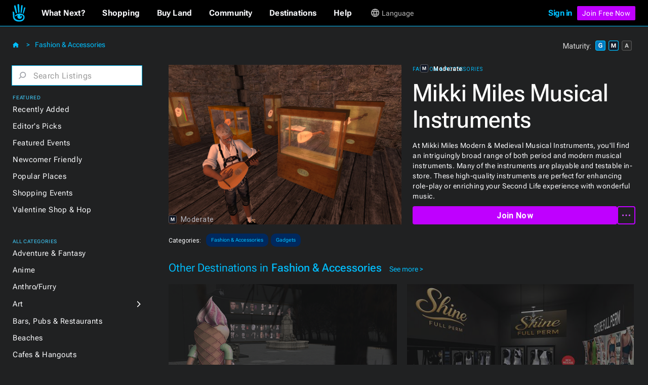

--- FILE ---
content_type: text/html; charset=utf-8
request_url: https://secondlife.com/destination/mikki-miles-musical-instruments
body_size: 54970
content:
<!DOCTYPE html><!-- Last Published: Mon Jan 12 2026 14:59:01 GMT+0000 (Coordinated Universal Time) --><html data-wf-domain="go.secondlife.com" data-wf-page="62a22879378518465ae38d77" data-wf-site="60a83025d932b623a6a61ff8" lang="en" data-wf-collection="62a2287937851827ece38da9" data-wf-item-slug="mikki-miles-musical-instruments"><head><meta charset="utf-8"/><title>Mikki Miles Musical Instruments | Second Life Destinations</title><meta content="At Mikki Miles Modern &amp; Medieval Musical Instruments, you&#x27;ll find an intriguingly broad range of both period and modern musical instruments. Many of the instruments are playable and testable in-store. These high-quality instruments are perfect for enhancing role-play or enriching your Second Life experience with wonderful music." name="description"/><meta content="width=device-width, initial-scale=1" name="viewport"/><link href="https://cdn.prod.website-files.com/60a83025d932b623a6a61ff8/css/efvpchvd6oksctvkforq.shared.283b287ad.min.css" rel="stylesheet" type="text/css" integrity="sha384-KDsoetOoHnovthLorltp9dqf78SjoaMpcabbhSEan/zDdDzx3WvQzooNRYdD4nbB" crossorigin="anonymous"/><link href="https://fonts.googleapis.com" rel="preconnect"/><link href="https://fonts.gstatic.com" rel="preconnect" crossorigin="anonymous"/><script src="https://ajax.googleapis.com/ajax/libs/webfont/1.6.26/webfont.js" type="text/javascript"></script><script type="text/javascript">WebFont.load({  google: {    families: ["Roboto:100,100italic,300,300italic,regular,italic,500,500italic,700,700italic,900,900italic"]  }});</script><script type="text/javascript">!function(o,c){var n=c.documentElement,t=" w-mod-";n.className+=t+"js",("ontouchstart"in o||o.DocumentTouch&&c instanceof DocumentTouch)&&(n.className+=t+"touch")}(window,document);</script><link href="https://cdn.prod.website-files.com/60a83025d932b623a6a61ff8/6734e92510981908f2ebb70b_favicon-32.jpg" rel="shortcut icon" type="image/x-icon"/><link href="https://cdn.prod.website-files.com/60a83025d932b623a6a61ff8/6734e8f40b787053ae27d061_sl-favicon.jpg" rel="apple-touch-icon"/><script src="https://www.google.com/recaptcha/api.js" type="text/javascript"></script><script
  src="https://code.jquery.com/jquery-3.6.0.min.js"
  integrity="sha256-/xUj+3OJU5yExlq6GSYGSHk7tPXikynS7ogEvDej/m4="
  crossorigin="anonymous"></script>
<script type="text/javascript" src="https://cdn.weglot.com/weglot.min.js"></script>
<script>
  function getCookieByNameLocally(name) {
    const cookies = document.cookie.split(";");
    for (let cookie of cookies) {
      cookie = cookie.trim();
      if (cookie.startsWith(name + "=")) {
        return cookie.substring(name.length + 1);
      }
    }
    return null;
  }
  let _lang = getCookieByNameLocally("locale")
  let _wglang = localStorage.getItem("wglang")
  if (_lang) {
     _lang = _lang.substr(0, 2)
     if ("pt" == _lang) _lang = "br"
     if (_lang != _wglang) {
       localStorage.setItem("wglang", _lang)
     }
  }

  Weglot.initialize({api_key: 'wg_c173f3f31da553076d66c8424100a4633'},);
</script>
<script>(function(w,d,s,l,i){w[l]=w[l]||[];w[l].push({'gtm.start':new Date().getTime(),event:'gtm.js'});var f=d.getElementsByTagName(s)[0],j=d.createElement(s),dl=l!='dataLayer'?'&l='+l:'';j.async=true;j.src='https://radix.secondlife.com/gtm.js?id='+i+dl;f.parentNode.insertBefore(j,f);})(window,document,'script','dataLayer','GTM-MFW9KQS');</script>
<script id="jetboost-script" type="text/javascript"> window.JETBOOST_SITE_ID = "cl4786zgp00ot0uuzebqn2hgj"; (function(d) { var s = d.createElement("script"); s.src = "https://cdn.jetboost.io/jetboost.js"; s.async = 1; d.getElementsByTagName("head")[0].appendChild(s); })(document); </script>
<script>
var wf_SubstituteDomainMain = ''
var wf_SubstituteDomain = ''
function wf_setupLinks() {
        let domain = window.location.hostname
        if (domain.startsWith('www.')) {
          domain = domain.substring(4)
        }  
        let domain2 = '.' + domain
        if ("secondlife.com" != domain) {
            let parts = domain.split('.')
            if (parts.length == 3) domain2 = '.' + parts[1] + '.' + parts[2]
            if (parts.length > 3) domain2 = '.' + parts[1] + '.' + parts[2] +'.' + parts[3]

//	    $('a').each(function(i, item) {
//		      let href = $(item).attr("href")
//                if ( href.includes('.secondlife.com') ) {
//                   $(item).attr("href", href.replace('.secondlife.com', domain2))
//                }
//                href = $(item).attr("href")
//                if ( href.includes('secondlife.com') ) {
//                   $(item).attr("href", href.replace('secondlife.com', domain))
//                }
//    	    })
        }
        wf_SubstituteDomain = domain2
        window.wf_SubstituteDomain = domain2
        wf_SubstituteDomainMain = domain
        window.wf_SubstituteDomainMain = domain
}  
wf_setupLinks()
</script><style>
.dg-destination-description{
display: -webkit-box;
-webkit-line-clamp: 3;
-webkit-box-orient: vertical;
overflow: hidden;
text-overflow: ellipsis; }

.jb-search-highlight {
background: #ffff00;
color: #000000;
}
</style>

<script>


//function setCookie(name, value, days) {
//    var expires = "";
//    if (days) {
//        var date = new Date();
//        date.setTime(date.getTime() + (days * 24 * 60 * 60 * 1000));
//        expires = "; expires=" + date.toUTCString();
//    }
//    document.cookie = name + "=" + (value || "") + expires + "; path=/";
//}
//function getCookie(name) {
//    var nameEQ = name + "=";
//    var ca = document.cookie.split(';');
//    for (var i = 0; i < ca.length; i++) {
//        var c = ca[i];
//        while (c.charAt(0) == ' ') c = c.substring(1, c.length);
//        if (c.indexOf(nameEQ) == 0) return c.substring(nameEQ.length, c.length);
//    }
//    return null;
//}

//function eraseCookie(name) {
//    document.cookie = name + '=; expires=Thu, 01 Jan 1970 00:00:00 UTC; path=/';
//}
//var matG, matM, matA;
//matG = matM = matA = '';

//var dgMat = getCookie('ratings_filter');

$(document).on("click", '.dg2-maturity-selection', function () {
//    setTimeout(function () {
//        if ($('#general-checkbox').is(":not(:checked)") && $('#moderate-checkbox').is(":not(:checked)") && $('#adult-checkbox').is(":not(:checked)") == true) {
//            $('.maturity-icon-checkbox-inactive.general').trigger('click');
//            $('.maturity-icon-checkbox-inactive.moderate').trigger('click');
//            eraseCookie('ratings_filter')
//            setCookie('ratings_filter', 'gm', 365)
//        }
//    }, 500);
    setTimeout(function () {
        if ($('.dg2-threex-collection-list.w-dyn-items').children().length < 1) {
            $('#featured-events').fadeOut(800).addClass('hidden');
        } else {
            $('#featured-events').fadeIn(800).removeClass('hidden');
        }
    }, 500);
});

/* $(window).bind('resize', function(e){
    window.resizeE;
    $(window).resize(function(){
        clearTimeout(window.resizeE);
        window.resizeE = setTimeout(function(){
            if($('.right-menu-cover').is(':visible')){
                $('.category-menu-close').trigger('click');
            }
        }, 50);
    });
}); */

$('.dg2-search-close').on('click', function () {
    $('#search').val('');
    $('input#search').focus();
});

$('input#search').on("focus blur", function () {
    $('.dg2-search-close').toggleClass('active');
});

$('.dg2-left-menu-dropdown.w-dropdown').click(function() {
    $('.dg2-left-menu-dropdown.w-dropdown').find($('.dg2-left-menu-icon')).css({'-webkit-transform':'rotate(-90deg)','transform':'rotate(-90deg)'});
    var clicks = $(this).data('clicks');
    if (clicks) {
        $(this).find($('.dg2-left-menu-icon')).css({'-webkit-transform':'rotate(-90deg)','transform':'rotate(-90deg)'});

    } else {
        $(this).find($('.dg2-left-menu-icon')).css({'-webkit-transform':'rotate(0deg)','transform':'rotate(0deg)'});
    }
    $(this).data("clicks", !clicks);
  });
</script></head><body class="body"><div class="dg2-bga"></div><header class="galactic-header dg2-header"><div data-w-id="19ead404-41b2-efb9-54bf-2851db0926b4" class="mobile-menu-exit"></div><nav class="dg-header-section"><div class="dg-header"><div class="dg2-header-nav"><a href="https://secondlife.com" class="w-inline-block"><img src="https://cdn.prod.website-files.com/60a83025d932b623a6a61ff8/6261e072ae1f97f77f9326b7_sl-hand.svg" loading="eager" width="12.5" alt="Second Life" class="dg-header-sl-logo"/></a><div data-hover="false" data-delay="0" class="dg-mobile-top-dropdown w-dropdown"><div class="dg-mobile-nav-dropdown w-dropdown-toggle"><div class="dg-header-text mobile">Destinations</div><img src="https://cdn.prod.website-files.com/60a83025d932b623a6a61ff8/637429b50e940808185f19dc_coolicon.svg" loading="lazy" alt="" class="dg-mobile-menu-top-chevron"/></div><nav class="dg-nav-mobile-dropdown-list w-dropdown-list"><div data-hover="false" data-delay="3" class="dg-header-dropdown next w-dropdown"><div class="dg-mobile-dropdown-link next w-dropdown-toggle"><div class="dg-header-text dropdown">What Next?</div><img src="https://cdn.prod.website-files.com/60a83025d932b623a6a61ff8/62ad225891d60f66788fe783_Dropdown%20Chevron.svg" loading="lazy" alt=""/></div><nav class="galactic-nav-dropdown w-dropdown-list"><a href="https://secondlife.com/my/whatnext/basics" target="_blank" class="galactic-dropdown-link w-dropdown-link">The Basics</a><a href="https://secondlife.com/my/whatnext/video-tutorials/" target="_blank" class="galactic-dropdown-link w-dropdown-link">Video Tutorials</a><a href="https://secondlife.com/my/support/quickstart" target="_blank" class="galactic-dropdown-link w-dropdown-link">Quick Start Guide</a></nav></div><a href="https://marketplace.secondlife.com/" class="dg-mobile-dropdown-link w-dropdown-link">Shopping</a><a href="https://land.secondlife.com/" class="dg-mobile-dropdown-link w-dropdown-link">Buy Land</a><a href="https://community.secondlife.com/" class="dg-mobile-dropdown-link w-dropdown-link">Community</a><a href="/destinations" class="dg-mobile-dropdown-link w-dropdown-link">Destinations</a><a href="#" class="dg-mobile-dropdown-link w-dropdown-link">Events</a><a href="https://support.secondlife.com/" class="dg-mobile-dropdown-link last w-dropdown-link">Help</a></nav></div><div class="desktop-menu-content"><div class="nav-bar-first-link-container"><div data-hover="true" data-delay="0" class="dg-header-dropdown w-dropdown"><div class="dg-header-dropdown-toggle w-dropdown-toggle"><div class="galactic-header-nav-text">What Next?</div></div><nav class="galactic-nav-dropdown w-dropdown-list"><a href="https://secondlife.com/my/whatnext" class="galactic-dropdown-link w-dropdown-link">The Basics</a><a href="https://secondlife.com/my/whatnext/video-tutorials" class="galactic-dropdown-link w-dropdown-link">Video Tutorials</a><a href="https://secondlife.com/community" class="galactic-dropdown-link w-dropdown-link">Create</a><a href="https://community.secondlife.com/knowledgebase/english/second-life-quickstart-r373/" class="galactic-dropdown-link w-dropdown-link">Quickstart</a><a href="/destinations" class="galactic-dropdown-link w-dropdown-link">Destinations</a><a href="https://maps.secondlife.com/" class="galactic-dropdown-link w-dropdown-link">World Map</a></nav></div><div data-hover="true" data-delay="0" class="dg-header-dropdown w-dropdown"><div class="dg-header-dropdown-toggle w-dropdown-toggle"><div class="galactic-header-nav-text">Shopping</div></div><nav class="galactic-nav-dropdown w-dropdown-list"><a href="https://marketplace.secondlife.com" class="galactic-dropdown-link w-dropdown-link">Marketplace</a><a href="https://marketplace.secondlife.com/favorites" class="galactic-dropdown-link w-dropdown-link">Favorites</a><a href="https://marketplace.secondlife.com/orders" class="galactic-dropdown-link w-dropdown-link">Purchases</a><a href="https://marketplace.secondlife.com/wishlist" class="galactic-dropdown-link w-dropdown-link">Wishlist</a><a href="https://secondlife.com/my/lindex/buy.php" class="galactic-dropdown-link w-dropdown-link">Buy Linden Dollars</a></nav></div><div data-hover="true" data-delay="0" class="dg-header-dropdown w-dropdown"><div class="dg-header-dropdown-toggle w-dropdown-toggle"><div class="galactic-header-nav-text">Buy Land</div></div><nav class="galactic-nav-dropdown w-dropdown-list"><a href="https://secondlife.com/land" class="galactic-dropdown-link w-dropdown-link">About Land</a><a href="https://land.secondlife.com/private-regions.php" class="galactic-dropdown-link w-dropdown-link">Undeveloped Land</a><a href="https://places.secondlife.com/auctions" class="galactic-dropdown-link w-dropdown-link">Auctions</a><a href="https://secondlife.com/land/rentals" class="galactic-dropdown-link w-dropdown-link">Land Rentals</a><a href="https://secondlife.com/land/private-pricing" class="galactic-dropdown-link w-dropdown-link">Private Region Pricing</a><a href="https://land.secondlife.com/lh-redirect.php" class="galactic-dropdown-link w-dropdown-link">My Linden Home</a></nav></div><div data-hover="true" data-delay="0" class="dg-header-dropdown w-dropdown"><div class="dg-header-dropdown-toggle w-dropdown-toggle"><div class="galactic-header-nav-text">Community</div></div><nav class="galactic-nav-dropdown w-dropdown-list"><a href="https://secondlife.com/my/community" class="galactic-dropdown-link w-dropdown-link">Community</a><a href="https://search.secondlife.com" class="galactic-dropdown-link w-dropdown-link">Search</a><a href="https://community.secondlife.com/blogs" class="galactic-dropdown-link w-dropdown-link">Blogs</a><a href="https://community.secondlife.com/forum" class="galactic-dropdown-link w-dropdown-link">Forums</a><a href="https://secondlife.com/my/community/events" class="galactic-dropdown-link w-dropdown-link">Events</a><a href="https://secondlife.com/my/community/groups" class="galactic-dropdown-link w-dropdown-link">Groups</a><a href="https://secondlife.com/my/community/classifieds" class="galactic-dropdown-link w-dropdown-link">Classifieds</a></nav></div><div data-hover="true" data-delay="0" class="dg-header-dropdown w-dropdown"><div class="dg-header-dropdown-toggle w-dropdown-toggle"><div class="galactic-header-nav-text">Destinations</div></div><nav class="galactic-nav-dropdown w-dropdown-list"><a href="https://secondlife.com/destinations" class="galactic-dropdown-link w-dropdown-link">All Destinations</a><a href="https://secondlife.com/destinations/editor" class="galactic-dropdown-link w-dropdown-link">Editors&#x27; Picks</a><a href="https://secondlife.com/destinations/new" class="galactic-dropdown-link w-dropdown-link">Recently Added</a><a href="https://secondlife.com/destinations/popular" class="galactic-dropdown-link w-dropdown-link">Popular Places</a></nav></div><div data-hover="true" data-delay="0" class="dg-header-dropdown w-dropdown"><div class="dg-header-dropdown-toggle w-dropdown-toggle"><div class="galactic-header-nav-text">Help</div></div><nav class="galactic-nav-dropdown w-dropdown-list"><a href="https://support.secondlife.com" class="galactic-dropdown-link w-dropdown-link">Support</a><a href="https://secondlife.com/support/downloads" class="galactic-dropdown-link w-dropdown-link">Downloads</a><a href="https://secondlife.com/system-requirements" class="galactic-dropdown-link w-dropdown-link">System Requirements</a><a href="https://accounts.secondlife.com/change_password" class="galactic-dropdown-link w-dropdown-link">Change Password</a><a href="https://community.secondlife.com/knowledgebase" class="galactic-dropdown-link w-dropdown-link">Knowledge Base</a><a href="https://wiki.secondlife.com/wiki/Bug_Tracker" class="galactic-dropdown-link w-dropdown-link">Issue Tracker</a><a href="https://community.secondlife.com/knowledgebase/english/how-to-report-a-bug-r224" class="galactic-dropdown-link w-dropdown-link">New Feature Suggestions</a><a href="https://community.secondlife.com/forums/forum/109-answers" class="galactic-dropdown-link w-dropdown-link">Second Life Answers</a><a href="https://lindenlab.freshdesk.com/support/home" class="galactic-dropdown-link w-dropdown-link">Support History</a></nav></div><div data-hover="true" data-delay="0" id="logged-out-lang-select" class="dg-header-dropdown language w-dropdown"><div class="dg-header-dropdown-toggle language w-dropdown-toggle"><div class="dg-language-toggle-container"><img src="https://cdn.prod.website-files.com/60a83025d932b623a6a61ff8/6261e06fc8ec2280c2a6d3c6_language-globe.svg" loading="eager" alt="" class="dg-language-icon"/><div id="lang-text-signed-out" class="dg-header-text-lang">Language</div></div></div><nav class="language-dropdown w-dropdown-list"><a href="#" id="en" class="language-dropdown-link w-dropdown-link">English</a><a href="#" id="es" class="language-dropdown-link w-dropdown-link">Español</a><a href="#" id="br" class="language-dropdown-link w-dropdown-link">Portugués</a><a href="#" id="fr" class="language-dropdown-link w-dropdown-link">Français</a><a href="#" id="de" class="language-dropdown-link w-dropdown-link">Deutsch</a><a href="#" id="it" class="language-dropdown-link w-dropdown-link">Italiano</a><a href="#" id="tr" class="language-dropdown-link w-dropdown-link">Türkçe</a><a href="#" id="ru" class="language-dropdown-link w-dropdown-link">Русский</a><a href="#" id="ja" class="language-dropdown-link w-dropdown-link">日本語</a></nav></div></div><div id="id-not-logged" class="signed-in-false"><div class="sign-in-content"><a id="log-in" href="https://id.secondlife.com/openid/login?return_to=https%3A%2F%2Fsecondlife.com%2Fdestinations" class="sign-in">Sign in</a><div class="join-b"><a href="https://join.secondlife.com" target="_blank" class="join-button w-button"><strong class="bold-text-no-shrink">Join Free Now</strong></a></div><div class="join-free-m"><a href="https://join.secondlife.com" target="_blank" class="join-button w-button"><strong class="bold-text-no-shrink">Join Free</strong></a></div></div></div><div id="id-logged" class="signed-in-true"><div class="logged-in-content"><div data-hover="true" data-delay="0" class="logged-in-dropdown w-dropdown"><div class="signed-in-dropdown-toggle w-dropdown-toggle"><a href="#" class="logged-in w-inline-block"><img src="https://cdn.prod.website-files.com/60a83025d932b623a6a61ff8/63cf1df65af0030d947801f3_loggedIn-Icon.svg" loading="eager" alt="" class="user-icon"/><div id="resident-name" class="username">Resident</div></a><img src="https://cdn.prod.website-files.com/60a83025d932b623a6a61ff8/63d022263bcdc12c15bb3350_res-dropdown.svg" loading="eager" alt="" class="resident-dropdown-icon"/></div><nav class="logged-in-dropdown-list w-dropdown-list"><div class="relative logged-in-dropdown"><a href="#" id="log-out" class="logged-in-dropdown-link w-dropdown-link">Log Out</a><div class="relative"><div data-hover="true" data-delay="0" id="logged-in-lang-select" class="dg-header-dropdown language logged-in w-dropdown"><div class="dg-header-dropdown-toggle lang-logged-in w-dropdown-toggle"><div class="dg-language-toggle-container"><img src="https://cdn.prod.website-files.com/60a83025d932b623a6a61ff8/6261e06fc8ec2280c2a6d3c6_language-globe.svg" loading="lazy" alt="" class="dg-language-icon"/><div id="lang-text-signed-in" class="dg-header-text language">Language</div></div></div><nav class="language-dropdown login w-dropdown-list"><div class="lang-dd-relative"><a href="#" id="en" class="language-dropdown-link logged-in w-dropdown-link">English</a><a href="#" id="es" class="language-dropdown-link logged-in w-dropdown-link">Español</a><a href="#" id="br" class="language-dropdown-link logged-in w-dropdown-link">Portugués</a><a href="#" id="fr" class="language-dropdown-link logged-in w-dropdown-link">Français</a><a href="#" id="de" class="language-dropdown-link logged-in w-dropdown-link">Deutsch</a><a href="#" id="it" class="language-dropdown-link logged-in w-dropdown-link">Italiano</a><a href="#" id="tr" class="language-dropdown-link logged-in w-dropdown-link">Türkçe</a><a href="#" id="ru" class="language-dropdown-link logged-in w-dropdown-link">Русский</a><a href="#" id="ja" class="language-dropdown-link logged-in w-dropdown-link">日本語</a></div></nav></div></div></div></nav></div></div></div></div><div class="html-embed-hidden w-embed w-script"><script>
//var localDomain = ""
//setTimeout(()=>{
//  localDomain = wf_SubstituteDomain
//}, 50)
//let statusLoggedIn = false
//let _translations = {
//    'logout': 'Logout',
//    'account': 'Account',
//};

//$(document).ready(function () {
//    loggedIn = document.getElementById('id-logged')
//    loggedNot = document.getElementById('id-not-logged')
//    loggedCustomer = document.getElementById('resident-name')
//});

//function updateLoginLink() {
//    domain = window.location.hostname
//    if (domain.startsWith('www.')) {
//        domain = domain.substring(4)
//    }
//    if ("secondlife.com" != domain) {
//        let links = document.getElementsByTagName('a')
//        let hrefs = Array.prototype.slice.call(links);
//        hrefs.map((a) => {
//            href = a.getAttribute('href')
//            if (href.includes('secondlife.com')) {
//                a.setAttribute("href", href.replace('secondlife.com', domain))
//            }
//        })
//    }
//    localDomain = domain
//    if (localDomain == 'secondlife.mitra.secondlife.io') {
//        localDomain = 'mitra.secondlife.io'
//    }
//    let menuLogin = document.querySelector('#log-out')
//    if (menuLogin) {
//        $('#log-in').attr('href', 'https://partnerportal.' + localDomain + '/api/login?return_to=' + window.location);
//    }

//    let menuLogoutLink = document.querySelector("#id-not-logged")
//    if (menuLogoutLink) {
//        $('#log-out').attr('href', 'https://partnerportal.' + localDomain + '/api/logout?return_to=' + window.location);
//    }
//}

//function checkLoggedIn() {
//    let url = 'https://partnerportal.' + localDomain + '/api/info'
//    fetch(url, { credentials: "include" })
//        .then(response => response.json())
//        .then(json => {
//            statusLoggedIn = json.success == true
//            if (!statusLoggedIn) {
//                statusLoggedIn = false
//                menuLoggedOut()
//            } else {
//                statusLoggedIn = true
//                loggedCustomer.textContent = json.display_name
//                menuLoggedIn()
//            }
//        })
//}

//function menuLoggedOut() {
//    $('#id-logged').animate(({ opacity: 0 }, 500), function() {
//        $('#id-logged').hide();
//    	$('#id-not-logged').show().animate({ opacity: 1 }, 500);
//    });
//    $('#logged-out-lang-select').css({'margin-top':'0'}).animate({ opacity: 1 }, 500);
//}

//function menuLoggedIn() {
//    $('#id-not-logged').animate(({ opacity: 0 }, 500), function() {
//        $('#id-not-logged').hide();
//    	$('#id-logged').show().animate({ opacity: 1 }, 500);
//    });
//    $('#logged-out-lang-select').css({'margin-top':'-125'}).animate({ opacity: 0 }, 500);
//}

//function onLoadCheck() {
//    updateLoginLink()
//    checkLoggedIn()
//}

//document.addEventListener("DOMContentLoaded", function (event) {
//    onLoadCheck();
//})

$(document).ready(function () {
    setTimeout(function(){
     $('#log-in').attr('href', 'https://partnerportal' + wf_SubstituteDomain + '/api/login?return_to=' + window.location);
     $('#log-out').attr('href', 'https://partnerportal' + wf_SubstituteDomain + '/api/logout?return_to=' + window.location);
    }, 100)
});

(function(window) {

  function wf_handleSlppCustomerInfoNotification(e) {
    loggedCustomer = document.getElementById('resident-name')
    loggedCustomer.textContent = e.detail.display_name

    $('#id-not-logged').animate(({ opacity: 0 }, 500), function() {
      $('#id-not-logged').hide();
    	$('#id-logged').show().animate({ opacity: 1 }, 500);
    });
    $('#logged-out-lang-select').css({'margin-top':'-125'}).animate({ opacity: 0 }, 500);
  }

  function wf_handleSlppCustomerInfoAbsentNotification(e) {
  
    $('#id-logged').animate(({ opacity: 0 }, 500), function() {
        $('#id-logged').hide();
      	$('#id-not-logged').show().animate({ opacity: 1 }, 500);
    });
    $('#logged-out-lang-select').css({'margin-top':'0'}).animate({ opacity: 1 }, 500);
  }

window.addEventListener('SLPP_CUSTOMER_INFO', wf_handleSlppCustomerInfoNotification);
window.addEventListener('SLPP_CUSTOMER_INFO_ABSENT', wf_handleSlppCustomerInfoAbsentNotification);
  
}(window))
</script></div></div><div class="html-embed-hidden w-embed w-script"><script>
var elms = document.getElementsByClassName('language-dropdown-link')
for (var i = 0; i < elms.length; i++) {
  if (elms[i].getAttribute("id")) {
    var lang_select = elms[i].getAttribute("id")
    elms[i].setAttribute('onclick', 'langClick( " ' + String(lang_select) + ' " ); langHeaderText(localStorage.getItem("wglang"))');
  }
}
function langClick(clicked_id) {
  Weglot.switchTo(clicked_id.replace(/\s/g, ''));
}

$('.w-nav-menu').on('click', 'a', function () {
  if ($('.w--open').length === 1) { // detect whether menu is open in mobile view
    $('.w-nav-button').triggerHandler('tap');
  }
});

function langHeaderText(langCode) {
  if (localStorage.getItem("wglang") == 'en') {
    $("*[id^='lang-text-signed-']").text('English')
  } else if (langCode == 'es') {
    $("*[id^='lang-text-signed-']").text('Español')
  }
  else if (langCode == 'br') {
    $("*[id^='lang-text-signed-']").text('Portugués')
  }
  else if (langCode == 'fr') {
    $("*[id^='lang-text-signed-']").text('Français')
  }
  else if (langCode == 'de') {
    $("*[id^='lang-text-signed-']").text('Deutsch')
  }
  else if (langCode == 'it') {
    $("*[id^='lang-text-signed-']").text('Italiano')
  }
  else if (langCode == 'tr') {
    $("*[id^='lang-text-signed-']").text('Türkçe')
  }
  else if (langCode == 'ru') {
    $("*[id^='lang-text-signed-']").text('Русский')
  }
  else if (langCode == 'ja') {
    $("*[id^='lang-text-signed-']").text('日本語')
  }
}

if (window.matchMedia('(max-width: 478px)').matches) {
  $('#lang-text-signed-out').remove()
} else {
  langHeaderText(localStorage.getItem("wglang"))
}
</script></div></div></nav></header><div class="dg2-section"><div class="dg2-container w-container"><div class="dg2-content-div"><div class="dg2-left-menu-div"><h1 class="dg2-page-title-h1 single">Destinations</h1><div class="dg2-breadcrumb-container"><a href="/destinations/fashion" class="dg2-breadcrumb-link">Fashion &amp; Accessories</a><div class="dg2-breadcrumb-chevron-left">&lt;</div><div class="dg2-breadcrumb-chevron">&gt;</div><a href="/destinations" class="link-block w-inline-block"><img src="https://cdn.prod.website-files.com/60a83025d932b623a6a61ff8/63e55260d12c2f21f516af35_home-icon.svg" loading="eager" alt=""/></a></div><div class="menu-operator"><div class="category-menu-open"><img src="https://cdn.prod.website-files.com/60a83025d932b623a6a61ff8/63d0306a9339674d69f296cf_hmbgr-sl-blue-light.svg" loading="eager" alt="Open Left Category Menu" class="hamburger-icon"/></div><div class="category-menu-close"><img src="https://cdn.prod.website-files.com/60a83025d932b623a6a61ff8/629d8a1015e065e3b6e12bd8_close-icon.svg" loading="eager" alt="Close Left Category Menu" class="hamburger-icon"/></div></div><div class="left-category-menu"><div class="dg-search-form-block w-form"><form id="email-form" name="wf-form-" data-name="Destinations Search Form" action="/destinations/search" method="get" class="search-form" data-wf-page-id="62a22879378518465ae38d77" data-wf-element-id="20b3fc9b-f938-6211-0010-3507f7fc0e06"><div class="dg2-search-div"><img width="16" alt="" src="https://cdn.prod.website-files.com/60a83025d932b623a6a61ff8/63a23773eb05c48adfa59b86_dg_search_icon.svg" loading="lazy" class="dg2-search-icon"/><input class="dg2-search-input w-input" maxlength="256" name="search" data-name="search" placeholder="Search Listings" type="text" id="search" required=""/><img width="16" alt="" src="https://cdn.prod.website-files.com/60a83025d932b623a6a61ff8/63dd9c6dc757d1faeba38cdc_control.svg" loading="lazy" class="dg2-search-close"/></div><input type="submit" data-wait="Please wait..." class="submit-button-hidden jetboost-list-search-input-oxm3 w-button" value="Submit"/></form><div class="dg2-search-success w-form-done"></div><div class="dg2-search-error w-form-fail"></div></div><div class="div-block-98"><div class="dg2-dropdown-oveline">Featured</div><div class="dg2-link-div"><a href="/destinations/new" class="dg2-left-menu-link">Recently Added</a></div><div class="dg2-link-div"><a href="/destinations/editor" class="dg2-left-menu-link">Editor&#x27;s Picks</a></div><div class="dg2-link-div"><a href="/destinations/events" class="dg2-left-menu-link">Featured Events</a></div><div class="dg2-link-div"><a href="/destinations/howto/newbie" class="dg2-left-menu-link">Newcomer Friendly</a></div><div class="dg2-link-div"><a href="/destinations/popular" class="dg2-left-menu-link">Popular Places</a></div><div class="dg2-link-div"><a href="/destinations/shopping-events" class="dg2-left-menu-link">Shopping Events</a></div><div class="dg2-link-div"><a href="/destinations/shop-hop" class="dg2-left-menu-link">Valentine Shop &amp; Hop</a></div><div class="dg2-dropdown-oveline all-categories">All Categories</div><div class="dg2-link-div"><a href="/destinations/adventure" class="dg2-left-menu-link">Adventure &amp; Fantasy</a></div><div class="dg2-link-div"><a href="/destinations/anime" class="dg2-left-menu-link">Anime</a></div><div class="dg2-link-div"><a href="/destinations/furry" class="dg2-left-menu-link">Anthro/Furry</a></div><div class="dg2-link-div"><div data-hover="false" data-delay="0" class="dg2-left-menu-dropdown w-dropdown"><div class="dg2-left-menu-dropdown-toggle w-dropdown-toggle"><div class="dg2-left-menu-link-div"><a href="/destinations/art" class="dg2-left-menu-link">Art</a></div><img src="https://cdn.prod.website-files.com/60a83025d932b623a6a61ff8/63a34945a162c11ae018d3c7_dg-cat-icon.svg" loading="lazy" alt="Subcategory Dropdown" class="dg2-left-menu-icon"/></div><nav class="dg2-dropdown-subcat-list w-dropdown-list"><a href="/destinations/art/exhibits-installations" class="dg2-left-menu-subcat-link">Exhibits &amp; Installations</a><a href="/destinations/art/galleries" class="dg2-left-menu-subcat-link">Galleries</a><a href="/destinations/art/photostudios" class="dg2-left-menu-subcat-link">Photo Studios</a><a href="/destinations/art/theaters" class="dg2-left-menu-subcat-link">Theaters &amp; Performances</a></nav></div></div><div class="dg2-link-div"><a href="/destinations/bars" class="dg2-left-menu-link">Bars, Pubs &amp; Restaurants</a></div><div class="dg2-link-div"><a href="/destinations/beaches" class="dg2-left-menu-link">Beaches</a></div><div class="dg2-link-div"><a href="/destinations/cafes" class="dg2-left-menu-link">Cafes &amp; Hangouts</a></div><div class="dg2-link-div"><a href="/destinations/castles" class="dg2-left-menu-link">Castles &amp; Ruins</a></div><div class="dg2-link-div"><a href="/destinations/combat" class="dg2-left-menu-link">Combat</a></div><div class="dg2-link-div"><a href="/destinations/discussions" class="dg2-left-menu-link">Discussions &amp; Communities</a></div><div class="dg2-link-div"><div data-hover="false" data-delay="0" class="dg2-left-menu-dropdown w-dropdown"><div class="dg2-left-menu-dropdown-toggle w-dropdown-toggle"><div class="dg2-left-menu-link-div"><a href="/destinations/learning" class="dg2-left-menu-link">Education</a></div><img src="https://cdn.prod.website-files.com/60a83025d932b623a6a61ff8/63a34945a162c11ae018d3c7_dg-cat-icon.svg" loading="lazy" alt="" class="dg2-left-menu-icon"/></div><nav class="dg2-dropdown-subcat-list w-dropdown-list"><a href="/destinations/learning/learningexperiences" class="dg2-left-menu-subcat-link">Learning Experiences</a><a href="/destinations/learning/museums" class="dg2-left-menu-subcat-link">Museums</a><a href="/destinations/learning/nonprofits" class="dg2-left-menu-subcat-link">Nonprofits</a><a href="/destinations/learning/universities" class="dg2-left-menu-subcat-link">Universities</a></nav></div></div><div class="dg2-link-div"><div data-hover="false" data-delay="0" class="dg2-left-menu-dropdown w-dropdown"><div class="dg2-left-menu-dropdown-toggle w-dropdown-toggle"><div class="dg2-left-menu-link-div"><a href="/destinations/fashion" class="dg2-left-menu-link">Fashion &amp; Style<br/></a></div><img src="https://cdn.prod.website-files.com/60a83025d932b623a6a61ff8/63a34945a162c11ae018d3c7_dg-cat-icon.svg" loading="lazy" alt="" class="dg2-left-menu-icon"/></div><nav class="dg2-dropdown-subcat-list w-dropdown-list"><a href="/destinations/fashion/animations" class="dg2-left-menu-subcat-link">Animations</a><a href="/destinations/fashion/clothing" class="dg2-left-menu-subcat-link">Clothing</a><a href="/destinations/fashion/gadgets" class="dg2-left-menu-subcat-link">Gadgets</a><a href="/destinations/fashion/hair" class="dg2-left-menu-subcat-link">Hair</a><a href="/destinations/fashion/jewelry" class="dg2-left-menu-subcat-link">Jewelry</a><a href="/destinations/fashion/mesh" class="dg2-left-menu-subcat-link">Mesh Bodies &amp; Heads</a><a href="/destinations/fashion/shoes" class="dg2-left-menu-subcat-link">Shoes</a><a href="/destinations/fashion/skins" class="dg2-left-menu-subcat-link">Skins &amp; Shapes</a><a href="/destinations/fashion/tattoos" class="dg2-left-menu-subcat-link">Tattoos &amp; Accessories</a></nav></div></div><div class="dg2-link-div"><div data-hover="false" data-delay="0" class="dg2-left-menu-dropdown w-dropdown"><div class="dg2-left-menu-dropdown-toggle w-dropdown-toggle"><div class="dg2-left-menu-link-div"><a href="/destinations/games" class="dg2-left-menu-link">Games<br/></a></div><img src="https://cdn.prod.website-files.com/60a83025d932b623a6a61ff8/63a34945a162c11ae018d3c7_dg-cat-icon.svg" loading="lazy" alt="" class="dg2-left-menu-icon"/></div><nav class="dg2-dropdown-subcat-list w-dropdown-list"><a href="/destinations/games/generalgames" class="dg2-left-menu-subcat-link">General Games</a><a href="/destinations/games/madpea" class="dg2-left-menu-subcat-link">MadPea</a><a href="/destinations/games/rpggames" class="dg2-left-menu-subcat-link">RPG Games</a><a href="/destinations/games/skillgaming" class="dg2-left-menu-subcat-link">Skill Gaming Regions</a></nav></div></div><div class="dg2-link-div"><a href="/destinations/haunted" class="dg2-left-menu-link">Haunted<br/></a></div><div class="dg2-link-div"><div data-hover="false" data-delay="0" class="dg2-left-menu-dropdown w-dropdown"><div class="dg2-left-menu-dropdown-toggle w-dropdown-toggle"><div class="dg2-left-menu-link-div"><a href="/destinations/howto" class="dg2-left-menu-link">Help &amp; How To<br/></a></div><img src="https://cdn.prod.website-files.com/60a83025d932b623a6a61ff8/63a34945a162c11ae018d3c7_dg-cat-icon.svg" loading="lazy" alt="" class="dg2-left-menu-icon"/></div><nav class="dg2-dropdown-subcat-list w-dropdown-list"><a href="/destinations/howto/creator" class="dg2-left-menu-subcat-link">Creator Resources</a><a href="/destinations/howto/freebies" class="dg2-left-menu-subcat-link">Freebie Spots</a><a href="/destinations/howto/newbie" class="dg2-left-menu-subcat-link">Newcomer Friendly Spots</a><a href="/destinations/howto/sandbox" class="dg2-left-menu-subcat-link">Sandboxes</a></nav></div></div><div class="dg2-link-div"><div data-hover="false" data-delay="0" class="dg2-left-menu-dropdown w-dropdown"><div class="dg2-left-menu-dropdown-toggle w-dropdown-toggle"><div class="dg2-left-menu-link-div"><a href="/destinations/home" class="dg2-left-menu-link">Home &amp; Garden<br/></a></div><img src="https://cdn.prod.website-files.com/60a83025d932b623a6a61ff8/63a34945a162c11ae018d3c7_dg-cat-icon.svg" loading="lazy" alt="" class="dg2-left-menu-icon"/></div><nav class="dg2-dropdown-subcat-list w-dropdown-list"><a href="/destinations/home/furnishings" class="dg2-left-menu-subcat-link">Furnishings &amp; Decor</a><a href="/destinations/home/gardens" class="dg2-left-menu-subcat-link">Gardens &amp; Landscaping</a><a href="/destinations/home/homes" class="dg2-left-menu-subcat-link">Homes &amp; Buildings</a></nav></div></div><div class="dg2-link-div"><div data-hover="false" data-delay="0" class="dg2-left-menu-dropdown w-dropdown"><div class="dg2-left-menu-dropdown-toggle w-dropdown-toggle"><div class="dg2-left-menu-link-div"><a href="/destinations/international" class="dg2-left-menu-link">International<br/></a></div><img src="https://cdn.prod.website-files.com/60a83025d932b623a6a61ff8/63a34945a162c11ae018d3c7_dg-cat-icon.svg" loading="lazy" alt="" class="dg2-left-menu-icon"/></div><nav class="dg2-dropdown-subcat-list w-dropdown-list"><a href="/destinations/international/arabic" class="dg2-left-menu-subcat-link">Arabic</a><a href="/destinations/international/french" class="dg2-left-menu-subcat-link">French</a><a href="/destinations/international/german" class="dg2-left-menu-subcat-link">German</a><a href="/destinations/international/italian" class="dg2-left-menu-subcat-link">Italian</a><a href="/destinations/international/japanese" class="dg2-left-menu-subcat-link">Japanese</a><a href="/destinations/international/portuguese" class="dg2-left-menu-subcat-link">Portuguese</a><a href="/destinations/international/spanish" class="dg2-left-menu-subcat-link">Spanish</a><a href="/destinations/international/otherlanguages" class="dg2-left-menu-subcat-link">Other Languages</a></nav></div></div><div class="dg2-link-div"><a href="/destinations/land" class="dg2-left-menu-link">Land &amp; Estates<br/></a></div><div class="dg2-link-div"><a href="/destinations/gay" class="dg2-left-menu-link">LGBTQ+ Friendly<br/></a></div><div class="dg2-link-div"><a href="/destinations/realms" class="dg2-left-menu-link">Linden Destinations<br/></a></div><div class="dg2-link-div"><a href="/destinations/media" class="dg2-left-menu-link">Media, Movies &amp; TV<br/></a></div><div class="dg2-link-div"><a href="/destinations/memorial" class="dg2-left-menu-link">Memorials<br/></a></div><div class="dg2-link-div"><a href="https://secondlife.com/destinations/mobile" class="dg2-left-menu-link">Mobile Friendly<br/></a></div><div class="dg2-link-div"><div data-hover="false" data-delay="0" class="dg2-left-menu-dropdown w-dropdown"><div class="dg2-left-menu-dropdown-toggle w-dropdown-toggle"><div class="dg2-left-menu-link-div"><a href="/destinations/music" class="dg2-left-menu-link">Music<br/></a></div><img src="https://cdn.prod.website-files.com/60a83025d932b623a6a61ff8/63a34945a162c11ae018d3c7_dg-cat-icon.svg" loading="lazy" alt="" class="dg2-left-menu-icon"/></div><nav class="dg2-dropdown-subcat-list w-dropdown-list"><a href="/destinations/music/cabarets" class="dg2-left-menu-subcat-link">Burlesques &amp; Cabaret</a><a href="/destinations/music/countryfolk" class="dg2-left-menu-subcat-link">Country &amp; Folk</a><a href="/destinations/music/duranduran" class="dg2-left-menu-subcat-link">Duran Duran</a><a href="/destinations/music/electronicdance" class="dg2-left-menu-subcat-link">Electronic &amp; Dance</a><a href="/destinations/music/hiphopsoulreggae" class="dg2-left-menu-subcat-link">Hip-Hop, R&amp;B, Reggae &amp; Salsa</a><a href="/destinations/music/indiealternative" class="dg2-left-menu-subcat-link">Indie &amp; Alternative</a><a href="/destinations/music/jazzblues" class="dg2-left-menu-subcat-link">Jazz &amp; Blues</a><a href="/destinations/music/djs" class="dg2-left-menu-subcat-link">Live DJ Spots</a><a href="/destinations/music/livemusic" class="dg2-left-menu-subcat-link">Live Musician Spots</a><a href="/destinations/music/popmusic" class="dg2-left-menu-subcat-link">Pop Music</a><a href="/destinations/music/rockmetal" class="dg2-left-menu-subcat-link">Rock &amp; Metal</a></nav></div></div><div class="dg2-link-div"><a href="/destinations/nature" class="dg2-left-menu-link">Nature &amp; Parks<br/></a></div><div class="dg2-link-div"><a href="/destinations/pets" class="dg2-left-menu-link">Pets &amp; Animals<br/></a></div><div class="dg2-link-div"><a href="/destinations/photospots" class="dg2-left-menu-link">Photogenic Spots<br/></a></div><div class="dg2-link-div"><div data-hover="false" data-delay="0" class="dg2-left-menu-dropdown w-dropdown"><div class="dg2-left-menu-dropdown-toggle w-dropdown-toggle"><div class="dg2-left-menu-link-div"><a href="/destinations/premium" class="dg2-left-menu-link">Premium<br/></a></div><img src="https://cdn.prod.website-files.com/60a83025d932b623a6a61ff8/63a34945a162c11ae018d3c7_dg-cat-icon.svg" loading="lazy" alt="" class="dg2-left-menu-icon"/></div><nav class="dg2-dropdown-subcat-list w-dropdown-list"><a href="/destinations/premium/flightzones" class="dg2-left-menu-subcat-link">Premium Flight Zones</a><a href="/destinations/premium/gifts" class="dg2-left-menu-subcat-link">Premium Gifts</a><a href="/destinations/premium/racersgulch" class="dg2-left-menu-subcat-link">Racer&#x27;s Gulch</a><a href="/destinations/premium/sandboxes" class="dg2-left-menu-subcat-link">Premium Sandboxes</a></nav></div></div><div class="dg2-link-div"><a href="/destinations/real" class="dg2-left-menu-link">Real Life<br/></a></div><div class="dg2-link-div"><a href="/destinations/ridesmazes" class="dg2-left-menu-link">Rides &amp; Mazes<br/></a></div><div class="dg2-link-div"><div data-hover="false" data-delay="0" class="dg2-left-menu-dropdown w-dropdown"><div class="dg2-left-menu-dropdown-toggle special w-dropdown-toggle"><div class="dg2-left-menu-link-div"><a href="/destinations/roleplay" class="dg2-left-menu-link">Role-playing Communities<br/></a></div><img src="https://cdn.prod.website-files.com/60a83025d932b623a6a61ff8/63a34945a162c11ae018d3c7_dg-cat-icon.svg" loading="lazy" alt="" class="dg2-left-menu-icon"/></div><nav class="dg2-dropdown-subcat-list w-dropdown-list"><a href="/destinations/roleplay/fantasy" class="dg2-left-menu-subcat-link">Fantasy</a><a href="/destinations/roleplay/historical" class="dg2-left-menu-subcat-link">Historical</a><a href="/destinations/roleplay/family" class="dg2-left-menu-subcat-link">Family</a><a href="/destinations/roleplay/medieval" class="dg2-left-menu-subcat-link">Medieval</a><a href="/destinations/roleplay/pirate" class="dg2-left-menu-subcat-link">Pirates</a><a href="/destinations/roleplay/scifi" class="dg2-left-menu-subcat-link">Sci-fi</a><a href="/destinations/roleplay/steampunk" class="dg2-left-menu-subcat-link">Steampunk</a><a href="/destinations/roleplay/supernatural" class="dg2-left-menu-subcat-link">Supernatural</a><a href="/destinations/roleplay/urbannoir" class="dg2-left-menu-subcat-link">Urban/Noir</a></nav></div></div><div class="dg2-link-div"><div data-hover="false" data-delay="0" class="dg2-left-menu-dropdown w-dropdown"><div class="dg2-left-menu-dropdown-toggle w-dropdown-toggle"><div class="dg2-left-menu-link-div"><a href="/destinations/romance" class="dg2-left-menu-link">Romance<br/></a></div><img src="https://cdn.prod.website-files.com/60a83025d932b623a6a61ff8/63a34945a162c11ae018d3c7_dg-cat-icon.svg" loading="lazy" alt="" class="dg2-left-menu-icon"/></div><nav class="dg2-dropdown-subcat-list w-dropdown-list"><a href="/destinations/romance/romance-spots" class="dg2-left-menu-subcat-link">Romantic Spots</a><a href="/destinations/romance/wedding" class="dg2-left-menu-subcat-link">Wedding</a></nav></div></div><div class="dg2-link-div"><a href="/destinations/science" class="dg2-left-menu-link">Science &amp; Technology<br/></a></div><div class="dg2-link-div"><a href="/destinations/origins" class="dg2-left-menu-link">Second Life Origins<br/></a></div><div class="dg2-link-div"><a href="/destinations/demos" class="dg2-left-menu-link">Second Life Venue Demos<br/></a></div><div class="dg2-link-div"><a href="/destinations/awareness" class="dg2-left-menu-link">Social Awareness<br/></a></div><div class="dg2-link-div"><a href="/destinations/belief" class="dg2-left-menu-link">Spirituality &amp; Belief<br/></a></div><div class="dg2-link-div"><div data-hover="false" data-delay="0" class="dg2-left-menu-dropdown w-dropdown"><div class="dg2-left-menu-dropdown-toggle special w-dropdown-toggle"><div class="dg2-left-menu-link-div"><a href="/destinations/sports" class="dg2-left-menu-link">Sports &amp; Hobbies<br/></a></div><img src="https://cdn.prod.website-files.com/60a83025d932b623a6a61ff8/63a34945a162c11ae018d3c7_dg-cat-icon.svg" loading="lazy" alt="" class="dg2-left-menu-icon"/></div><nav class="dg2-dropdown-subcat-list w-dropdown-list"><a href="/destinations/sports/airplanes" class="dg2-left-menu-subcat-link">Airplanes</a><a href="/destinations/sports/ballsports" class="dg2-left-menu-subcat-link">Ball Sports</a><a href="/destinations/sports/contactsports" class="dg2-left-menu-subcat-link">Contact Sports</a><a href="/destinations/sports/bikers" class="dg2-left-menu-subcat-link">Motorcycles &amp; Biker Clubs</a><a href="/destinations/sports/racing" class="dg2-left-menu-subcat-link">Racing</a><a href="/destinations/sports/sailing" class="dg2-left-menu-subcat-link">Sailing &amp; Boating</a><a href="/destinations/sports/surfing" class="dg2-left-menu-subcat-link">Surfing</a><a href="/destinations/sports/trains" class="dg2-left-menu-subcat-link">Trains</a></nav></div></div><div class="dg2-link-div"><a href="/destinations/strange" class="dg2-left-menu-link">Strange &amp; Mysterious<br/></a></div><div class="dg2-link-div"><a href="/destinations/underwater" class="dg2-left-menu-link">Underwater<br/></a></div><div class="dg2-link-div"><a href="/destinations/vacation_spots" class="dg2-left-menu-link">Vacation Spots<br/></a></div><div class="dg2-link-div"><a href="/destinations/chat" class="dg2-left-menu-link">Voice Chat Hot Spots</a></div><div class="dg2-link-div"><a href="/destinations/winter" class="dg2-left-menu-link">Winter Attractions<br/></a></div><div class="dg2-link-div"><div data-hover="false" data-delay="0" class="dg2-left-menu-dropdown adult w-dropdown"><div class="dg2-left-menu-dropdown-toggle w-dropdown-toggle"><div class="dg2-left-menu-link-div"><a href="/destinations/adult" class="dg2-left-menu-link">Adults Only<br/></a></div><img src="https://cdn.prod.website-files.com/60a83025d932b623a6a61ff8/63a34945a162c11ae018d3c7_dg-cat-icon.svg" loading="lazy" alt="" class="dg2-left-menu-icon"/></div><nav class="dg2-dropdown-subcat-list w-dropdown-list"><a href="/destinations/adult/adult-arts" class="dg2-left-menu-subcat-link">Adult Arts &amp; Culture</a><a href="/destinations/adult/adultbeaches" class="dg2-left-menu-subcat-link">Adult Beaches</a><a href="/destinations/adult/clubs" class="dg2-left-menu-subcat-link">Adult Clubs &amp; Entertainment</a><a href="/destinations/adult/fashions" class="dg2-left-menu-subcat-link">Adult Fashion &amp; Commerce</a><a href="/destinations/adult/newcomer" class="dg2-left-menu-subcat-link">Adult Newcomer Friendly</a><a href="/destinations/adult/roleplaying" class="dg2-left-menu-subcat-link">Adult Role-Playing Areas</a></nav></div></div></div></div></div><div class="dg2-right-content-div"><div class="left-menu-cover left"></div><div class="right-menu-cover"></div><div class="dg2-h1-maturity"><div class="maturity-form-block w-form"><form method="get" name="wf-form-" data-name="" id="email-form" data-wf-page-id="62a22879378518465ae38d77" data-wf-element-id="68d44ec0-5598-e7d3-b3d1-b587a56ec520"><input type="submit" data-wait="Please wait..." class="submit-button-hidden jetboost-list-search-input-oxm3 w-button" value="Submit"/><div class="maturity-multi-select-container"><div class="maturity-text-block">Maturity:</div><div class="dg2-mat-tip"><div id="adult-tip" class="mat-reting-tip">Adult</div><div id="moderate-tip" class="mat-reting-tip">Moderate</div><div id="general-tip" class="mat-reting-tip">General</div><div class="html-embed-hidden w-embed w-script"><script>
$(document).ready(function () {
$('.general').on('mouseover', function () {
    $('#general-tip, .dg2-mat-tip').show();
});
$('.general').on('mouseout', function () {
    $('#general-tip, .dg2-mat-tip').hide();
});

$('.moderate').on('mouseover', function () {
    $('#moderate-tip, .dg2-mat-tip').show();
});
$('.moderate').on('mouseout', function () {
    $('#moderate-tip, .dg2-mat-tip').hide();
});

$('.adult').on('mouseover', function () {
    $('#adult-tip, .dg2-mat-tip').show();
});
$('.adult').on('mouseout', function () {
    $('#adult-tip, .dg2-mat-tip').hide();
});
}); 
</script></div></div><div class="dg2-maturity-selection jetboost-filter-67jj"><label class="w-checkbox maturity-checkbox-div"><input id="general-checkbox-2" type="checkbox" name="general-checkbox-2" data-name="General Checkbox 2" class="w-checkbox-input maturity-checkbox general"/><img src="https://cdn.prod.website-files.com/60a83025d932b623a6a61ff8/62b4a7d1047b99fc8c02ea35_card-general-badge.svg" loading="eager" alt="" class="maturity-icon-checkbox-inactive general"/><img src="https://cdn.prod.website-files.com/60a83025d932b623a6a61ff8/6275592a30096d186eea11dc_maturity-general-icon.svg" loading="eager" alt="" class="maturity-icon-checkbox-active general"/><span class="maturity-checkbox-label w-form-label" for="general-checkbox-2">General</span></label><label class="w-checkbox maturity-checkbox-div"><input type="checkbox" name="moderate-checkbox-2" id="moderate-checkbox-2" data-name="Moderate Checkbox 2" class="w-checkbox-input maturity-checkbox moderate"/><img src="https://cdn.prod.website-files.com/60a83025d932b623a6a61ff8/62b4a7d2a5f84d725ab9377a_card-moderate-badge.svg" loading="eager" alt="" class="maturity-icon-checkbox-inactive moderate"/><img src="https://cdn.prod.website-files.com/60a83025d932b623a6a61ff8/6275592a0b46e8824718bf5b_maturity-moderate-icon.svg" loading="eager" alt="" class="maturity-icon-checkbox-active moderate"/><span class="maturity-checkbox-label w-form-label" for="moderate-checkbox-2">Moderate</span></label><label class="w-checkbox maturity-checkbox-div last"><input type="checkbox" name="adult-checkbox-2" id="adult-checkbox-2" data-name="Adult Checkbox 2" class="w-checkbox-input maturity-checkbox adult"/><img src="https://cdn.prod.website-files.com/60a83025d932b623a6a61ff8/6275592a30096d7068ea11db_maturity-adult-icon.svg" loading="eager" alt="" id="adult" class="maturity-icon-checkbox-active adult"/><img src="https://cdn.prod.website-files.com/60a83025d932b623a6a61ff8/62b4a7d20ddd644693abcee8_card-adult-badge.svg" loading="eager" alt="" class="maturity-icon-checkbox-inactive adult"/><span class="maturity-checkbox-label w-form-label" for="adult-checkbox-2">Adult</span></label></div></div></form><div class="w-form-done"></div><div class="w-form-fail"></div></div></div><div class="right-content-destinations"><div fs-cmsslider-element="list" class="dg2-single-wrapper w-dyn-list"><div role="list" class="single-collection-list w-dyn-items"><div role="listitem" class="dg2-single-collection-item w-dyn-item"><div class="div-block-56"><a href="/destination/mikki-miles-musical-instruments" aria-current="page" class="dg2-hero-image-link-block single w-inline-block w--current"><img alt="" loading="eager" src="https://cdn.prod.website-files.com/60a83025d932b623a6a61ff8/6261e2157d5766d2a7c4678e_Badge%20-%20Editors%20Pick.svg" class="dg-editors-pick-badge w-condition-invisible"/><div class="dg2-badge-tip"><div class="editors-pick">Editors&#x27; Pick</div></div><img loading="eager" src="https://cdn.prod.website-files.com/60b00c7676794f6159eb4bf0/633deabfff0a1229979d2e44_50b5568634e43700581951.jpeg" alt="" sizes="(max-width: 479px) 94vw, (max-width: 767px) 93vw, (max-width: 991px) 60vw, (max-width: 1919px) 36vw, 655px" srcset="https://cdn.prod.website-files.com/60b00c7676794f6159eb4bf0/633deabfff0a1229979d2e44_50b5568634e43700581951-p-500.jpeg 500w, https://cdn.prod.website-files.com/60b00c7676794f6159eb4bf0/633deabfff0a1229979d2e44_50b5568634e43700581951.jpeg 657w" class="dg2-hero-image single noweglot"/></a></div><div class="dg2-hero-col-contents-div single"><div><a href="/destinations/fashion" class="dg2-hero-destination-category">Fashion &amp; Accessories</a><h2 class="dg2-hero-h2-single noweglot">Mikki Miles Musical Instruments</h2><p class="dg2-hero-destination-description-single noweglot">At Mikki Miles Modern &amp; Medieval Musical Instruments, you&#x27;ll find an intriguingly broad range of both period and modern musical instruments. Many of the instruments are playable and testable in-store. These high-quality instruments are perfect for enhancing role-play or enriching your Second Life experience with wonderful music.</p></div><div class="dg2-hero-buttons single"><a href="http://maps.secondlife.com/secondlife/Montisigard/169/59/80" data-region="e5a90e46-ba7f-4a62-9e7c-276dade74b94" class="hero-teleport sel-teleport w-button">Teleport</a><img src="https://cdn.prod.website-files.com/60a83025d932b623a6a61ff8/63e5a53874b9c285f13c10a9_more-button-dg.svg" loading="eager" alt="Destination Options: Share or Map Link" class="dg-more-button sel-share-button"/><div class="more-options-menu"><div id="more-options-button" class="menu-option">Share / Embed</div><a href="http://maps.secondlife.com/secondlife/Montisigard/169/59/80" class="map-option">View on Map</a><div class="html-embed-hidden w-embed w-script"><script>
$(document).ready(function () {
$('.general').on('mouseover', function () {
    $('#general-tip, .dg2-mat-tip').show();
});
$('.general').on('mouseout', function () {
    $('#general-tip, .dg2-mat-tip').hide();
});

$('.moderate').on('mouseover', function () {
    $('#moderate-tip, .dg2-mat-tip').show();
});
$('.moderate').on('mouseout', function () {
    $('#moderate-tip, .dg2-mat-tip').hide();
});

$('.adult').on('mouseover', function () {
    $('#adult-tip, .dg2-mat-tip').show();
});
$('.adult').on('mouseout', function () {
    $('#adult-tip, .dg2-mat-tip').hide();
});
}); 
</script></div></div></div><div class="div-block-55"><div class="div-block-92 w-condition-invisible"><img src="https://cdn.prod.website-files.com/60a83025d932b623a6a61ff8/6513178f2c6504e81db62241_popCount.svg" loading="lazy" alt="" class="image-18"/><div class="text-block-28">0</div><div class="text-block-29 w-condition-invisible">People</div><div class="text-block-30 w-condition-invisible">Person</div><div class="text-block-31">here</div><div class="text-block-32">now</div></div><div class="dg-destination-maturity-rating-xl-l-m-2 single-destination"><div class="dg-maturity-icons-2 single-destination"><img width="24" height="24" src="https://cdn.prod.website-files.com/60a83025d932b623a6a61ff8/62b4a7d20ddd644693abcee8_card-adult-badge.svg" loading="lazy" alt="" class="maturity-adult-icon w-condition-invisible"/><img width="24" height="24" src="https://cdn.prod.website-files.com/60a83025d932b623a6a61ff8/62b4a7d2a5f84d725ab9377a_card-moderate-badge.svg" loading="lazy" alt="" class="maturity-mature-icon"/><img width="24" height="24" src="https://cdn.prod.website-files.com/60a83025d932b623a6a61ff8/62b4a7d1047b99fc8c02ea35_card-general-badge.svg" loading="eager" alt="" class="maturity-general-icon w-condition-invisible"/></div><div class="dg-destination-rating hero">Moderate</div></div></div></div><div class="dg2-maturity-icons-text"><img width="24" height="24" alt="" src="https://cdn.prod.website-files.com/60a83025d932b623a6a61ff8/62b4a7d20ddd644693abcee8_card-adult-badge.svg" loading="lazy" class="dg-hero-maturity-icon w-condition-invisible"/><img width="24" height="24" alt="" src="https://cdn.prod.website-files.com/60a83025d932b623a6a61ff8/62b4a7d2a5f84d725ab9377a_card-moderate-badge.svg" loading="lazy" class="dg-hero-maturity-icon"/><img width="24" height="24" alt="" src="https://cdn.prod.website-files.com/60a83025d932b623a6a61ff8/62b4a7d1047b99fc8c02ea35_card-general-badge.svg" loading="eager" class="dg-hero-maturity-icon w-condition-invisible"/><div class="dg-maturity-text">Moderate</div></div></div></div></div><div class="single-destination-maturity-container"><div class="single-destination-categories-container"><div class="categories-text-single-destination">Categories:</div><div class="single-collection-list-wrapper w-dyn-list"><div role="list" class="single-destination-collection-list w-dyn-items"><div role="listitem" class="single-destination-collection-item w-dyn-item"><a href="/destinations/fashion" class="dg2-subcat-bubble single w-inline-block"><div>Fashion &amp; Accessories</div></a><div class="single-collection-list-wrapper w-dyn-list"><div role="list" class="subcategory-collection-label-list w-dyn-items"><div role="listitem" class="single-destination-collection-item w-dyn-item"><a href="/subcategory/gadgets" class="dg2-subcat-bubble single w-inline-block"><div>Gadgets</div></a></div></div></div></div></div></div></div></div><a href="/destinations/fashion" class="category-section-header-link single-top w-inline-block"><h3 class="dg2-category-title-h3 single-pre">Other Destinations in</h3><h3 class="dg2-category-title-h3">Fashion &amp; Accessories</h3><div class="dg2-see-more-header-link">See more &gt;</div></a><div class="dg2-twox-destination-feature-wrapper jetboost-list-wrapper-67jj jetboost-list-wrapper-ople w-dyn-list"><div role="list" class="dg2-lg-collection-list w-dyn-items"><div role="listitem" class="dg-collection-item lg-section w-dyn-item"><div class="w-embed"><input type="hidden" class="jetboost-list-item" value="candy-clothes" /></div><a href="/destination/candy-clothes" class="dg-link-block w-inline-block"><div class="dg-lg-feature"><img alt="" loading="lazy" src="https://cdn.prod.website-files.com/60a83025d932b623a6a61ff8/6261e2157d5766d2a7c4678e_Badge%20-%20Editors%20Pick.svg" class="dg-editors-pick-badge feature w-condition-invisible"/><div class="dg2-badge-tip"><div class="editors-pick">Editors&#x27; Pick</div></div><img alt="Candy Clothes" loading="lazy" src="https://cdn.prod.website-files.com/60b00c7676794f6159eb4bf0/6974c5bb7d8ce99c78f612d6_6974c58e31ebf496828917.jpeg" class="dg2-lg-feature-image noweglot"/></div></a><div class="dg2-lower-content-space"><div class="dg2-maturity-cat-div"><a href="/destinations/fashion" class="dg2-hero-destination-category-copy">Fashion &amp; Accessories</a><div class="div-block-87"><img src="https://cdn.prod.website-files.com/60a83025d932b623a6a61ff8/6513178f2c6504e81db62241_popCount.svg" loading="lazy" alt="" class="image-14"/><div class="text-block-23">1</div></div><div class="dg-destination-maturity-rating-xl-l-m"><div class="dg-maturity-icons"><img width="24" height="24" alt="" src="https://cdn.prod.website-files.com/60a83025d932b623a6a61ff8/62b4a7d20ddd644693abcee8_card-adult-badge.svg" loading="lazy" class="maturity-adult-icon w-condition-invisible"/><img width="24" height="24" alt="" src="https://cdn.prod.website-files.com/60a83025d932b623a6a61ff8/62b4a7d2a5f84d725ab9377a_card-moderate-badge.svg" loading="lazy" class="maturity-mature-icon"/><img width="24" height="24" alt="" src="https://cdn.prod.website-files.com/60a83025d932b623a6a61ff8/62b4a7d1047b99fc8c02ea35_card-general-badge.svg" loading="lazy" class="maturity-general-icon w-condition-invisible"/></div></div></div><a href="/destination/candy-clothes" class="dg-link-block w-inline-block"><div class="dg-lg-content-container"><h2 class="dg2-destination-title-h2 noweglot">Candy Clothes</h2><p class="dg-destination-description _2x-grid noweglot">Candy Clothes is a shop for women who love fashion and want to stand out. Elegant and modern designs, refined details, and cuts that highlight femininity. Fashion that boosts confidence and lets you express your own style.</p></div></a></div></div><div role="listitem" class="dg-collection-item lg-section w-dyn-item"><div class="w-embed"><input type="hidden" class="jetboost-list-item" value="j-blackwood" /></div><a href="/destination/j-blackwood" class="dg-link-block w-inline-block"><div class="dg-lg-feature"><img alt="" loading="lazy" src="https://cdn.prod.website-files.com/60a83025d932b623a6a61ff8/6261e2157d5766d2a7c4678e_Badge%20-%20Editors%20Pick.svg" class="dg-editors-pick-badge feature w-condition-invisible"/><div class="dg2-badge-tip"><div class="editors-pick">Editors&#x27; Pick</div></div><img alt="J.BLACKWOOD" loading="lazy" src="https://cdn.prod.website-files.com/60b00c7676794f6159eb4bf0/6967f5695bd70f62815fde79_6967f52a49c07422994321.jpeg" class="dg2-lg-feature-image noweglot"/></div></a><div class="dg2-lower-content-space"><div class="dg2-maturity-cat-div"><a href="/destinations/fashion" class="dg2-hero-destination-category-copy">Fashion &amp; Accessories</a><div class="div-block-87"><img src="https://cdn.prod.website-files.com/60a83025d932b623a6a61ff8/6513178f2c6504e81db62241_popCount.svg" loading="lazy" alt="" class="image-14"/><div class="text-block-23">2</div></div><div class="dg-destination-maturity-rating-xl-l-m"><div class="dg-maturity-icons"><img width="24" height="24" alt="" src="https://cdn.prod.website-files.com/60a83025d932b623a6a61ff8/62b4a7d20ddd644693abcee8_card-adult-badge.svg" loading="lazy" class="maturity-adult-icon w-condition-invisible"/><img width="24" height="24" alt="" src="https://cdn.prod.website-files.com/60a83025d932b623a6a61ff8/62b4a7d2a5f84d725ab9377a_card-moderate-badge.svg" loading="lazy" class="maturity-mature-icon"/><img width="24" height="24" alt="" src="https://cdn.prod.website-files.com/60a83025d932b623a6a61ff8/62b4a7d1047b99fc8c02ea35_card-general-badge.svg" loading="lazy" class="maturity-general-icon w-condition-invisible"/></div></div></div><a href="/destination/j-blackwood" class="dg-link-block w-inline-block"><div class="dg-lg-content-container"><h2 class="dg2-destination-title-h2 noweglot">J.BLACKWOOD</h2><p class="dg-destination-description _2x-grid noweglot">Each shape is crafted with obsessive attention to detail and designed around a distinct persona. Nothing generic. Nothing accidental. These aren’t trends or presets; they’re identities meant to be worn, lived in, and made your own.</p></div></a></div></div><div role="listitem" class="dg-collection-item lg-section w-dyn-item"><div class="w-embed"><input type="hidden" class="jetboost-list-item" value="foe-store" /></div><a href="/destination/foe-store" class="dg-link-block w-inline-block"><div class="dg-lg-feature"><img alt="" loading="lazy" src="https://cdn.prod.website-files.com/60a83025d932b623a6a61ff8/6261e2157d5766d2a7c4678e_Badge%20-%20Editors%20Pick.svg" class="dg-editors-pick-badge feature w-condition-invisible"/><div class="dg2-badge-tip"><div class="editors-pick">Editors&#x27; Pick</div></div><img alt="FOE" loading="lazy" src="https://cdn.prod.website-files.com/60b00c7676794f6159eb4bf0/693c1f8a0fe1975e04321b68_693c1ecbdbfa5487513169.jpeg" class="dg2-lg-feature-image noweglot"/></div></a><div class="dg2-lower-content-space"><div class="dg2-maturity-cat-div"><a href="/destinations/fashion" class="dg2-hero-destination-category-copy">Fashion &amp; Accessories</a><div class="div-block-87"><img src="https://cdn.prod.website-files.com/60a83025d932b623a6a61ff8/6513178f2c6504e81db62241_popCount.svg" loading="lazy" alt="" class="image-14"/><div class="text-block-23">10</div></div><div class="dg-destination-maturity-rating-xl-l-m"><div class="dg-maturity-icons"><img width="24" height="24" alt="" src="https://cdn.prod.website-files.com/60a83025d932b623a6a61ff8/62b4a7d20ddd644693abcee8_card-adult-badge.svg" loading="lazy" class="maturity-adult-icon"/><img width="24" height="24" alt="" src="https://cdn.prod.website-files.com/60a83025d932b623a6a61ff8/62b4a7d2a5f84d725ab9377a_card-moderate-badge.svg" loading="lazy" class="maturity-mature-icon w-condition-invisible"/><img width="24" height="24" alt="" src="https://cdn.prod.website-files.com/60a83025d932b623a6a61ff8/62b4a7d1047b99fc8c02ea35_card-general-badge.svg" loading="lazy" class="maturity-general-icon w-condition-invisible"/></div></div></div><a href="/destination/foe-store" class="dg-link-block w-inline-block"><div class="dg-lg-content-container"><h2 class="dg2-destination-title-h2 noweglot">FOE</h2><p class="dg-destination-description _2x-grid noweglot">FOE is a body of work dedicated to the grim and fantastical, creating fantasy unisex apparel, props, and decor. The store offers an immersive environment that reflects this aesthetic. Learn more at linktr.ee/_foe</p></div></a></div></div><div role="listitem" class="dg-collection-item lg-section w-dyn-item"><div class="w-embed"><input type="hidden" class="jetboost-list-item" value="ma-handmoon" /></div><a href="/destination/ma-handmoon" class="dg-link-block w-inline-block"><div class="dg-lg-feature"><img alt="" loading="lazy" src="https://cdn.prod.website-files.com/60a83025d932b623a6a61ff8/6261e2157d5766d2a7c4678e_Badge%20-%20Editors%20Pick.svg" class="dg-editors-pick-badge feature w-condition-invisible"/><div class="dg2-badge-tip"><div class="editors-pick">Editors&#x27; Pick</div></div><img alt="MA HANDMOON" loading="lazy" src="https://cdn.prod.website-files.com/60b00c7676794f6159eb4bf0/693866915a808958a07cfb27_6938663e518ec660172134.jpeg" class="dg2-lg-feature-image noweglot"/></div></a><div class="dg2-lower-content-space"><div class="dg2-maturity-cat-div"><a href="/destinations/fashion" class="dg2-hero-destination-category-copy">Fashion &amp; Accessories</a><div class="div-block-87 w-condition-invisible"><img src="https://cdn.prod.website-files.com/60a83025d932b623a6a61ff8/6513178f2c6504e81db62241_popCount.svg" loading="lazy" alt="" class="image-14"/><div class="text-block-23">0</div></div><div class="dg-destination-maturity-rating-xl-l-m"><div class="dg-maturity-icons"><img width="24" height="24" alt="" src="https://cdn.prod.website-files.com/60a83025d932b623a6a61ff8/62b4a7d20ddd644693abcee8_card-adult-badge.svg" loading="lazy" class="maturity-adult-icon w-condition-invisible"/><img width="24" height="24" alt="" src="https://cdn.prod.website-files.com/60a83025d932b623a6a61ff8/62b4a7d2a5f84d725ab9377a_card-moderate-badge.svg" loading="lazy" class="maturity-mature-icon"/><img width="24" height="24" alt="" src="https://cdn.prod.website-files.com/60a83025d932b623a6a61ff8/62b4a7d1047b99fc8c02ea35_card-general-badge.svg" loading="lazy" class="maturity-general-icon w-condition-invisible"/></div></div></div><a href="/destination/ma-handmoon" class="dg-link-block w-inline-block"><div class="dg-lg-content-container"><h2 class="dg2-destination-title-h2 noweglot">MA HANDMOON</h2><p class="dg-destination-description _2x-grid noweglot">MA HANDMOON carries clothing and accessories for various role-playing projects. The products will especially attract the attention of women who love lace details, fantasy, and sexy dressing.</p></div></a></div></div><div role="listitem" class="dg-collection-item lg-section w-dyn-item"><div class="w-embed"><input type="hidden" class="jetboost-list-item" value="niko-mainstore" /></div><a href="/destination/niko-mainstore" class="dg-link-block w-inline-block"><div class="dg-lg-feature"><img alt="" loading="lazy" src="https://cdn.prod.website-files.com/60a83025d932b623a6a61ff8/6261e2157d5766d2a7c4678e_Badge%20-%20Editors%20Pick.svg" class="dg-editors-pick-badge feature w-condition-invisible"/><div class="dg2-badge-tip"><div class="editors-pick">Editors&#x27; Pick</div></div><img alt="Niko" loading="lazy" src="https://cdn.prod.website-files.com/60b00c7676794f6159eb4bf0/6929ac6902ab2f551e082d55_6929ac133e457140989388.jpeg" sizes="(max-width: 479px) 94vw, (max-width: 767px) 45vw, (max-width: 991px) 46vw, (max-width: 1919px) 35vw, 492.5px" srcset="https://cdn.prod.website-files.com/60b00c7676794f6159eb4bf0/6929ac6902ab2f551e082d55_6929ac133e457140989388-p-500.jpeg 500w, https://cdn.prod.website-files.com/60b00c7676794f6159eb4bf0/6929ac6902ab2f551e082d55_6929ac133e457140989388.jpeg 657w" class="dg2-lg-feature-image noweglot"/></div></a><div class="dg2-lower-content-space"><div class="dg2-maturity-cat-div"><a href="/destinations/fashion" class="dg2-hero-destination-category-copy">Fashion &amp; Accessories</a><div class="div-block-87"><img src="https://cdn.prod.website-files.com/60a83025d932b623a6a61ff8/6513178f2c6504e81db62241_popCount.svg" loading="lazy" alt="" class="image-14"/><div class="text-block-23">1</div></div><div class="dg-destination-maturity-rating-xl-l-m"><div class="dg-maturity-icons"><img width="24" height="24" alt="" src="https://cdn.prod.website-files.com/60a83025d932b623a6a61ff8/62b4a7d20ddd644693abcee8_card-adult-badge.svg" loading="lazy" class="maturity-adult-icon w-condition-invisible"/><img width="24" height="24" alt="" src="https://cdn.prod.website-files.com/60a83025d932b623a6a61ff8/62b4a7d2a5f84d725ab9377a_card-moderate-badge.svg" loading="lazy" class="maturity-mature-icon"/><img width="24" height="24" alt="" src="https://cdn.prod.website-files.com/60a83025d932b623a6a61ff8/62b4a7d1047b99fc8c02ea35_card-general-badge.svg" loading="lazy" class="maturity-general-icon w-condition-invisible"/></div></div></div><a href="/destination/niko-mainstore" class="dg-link-block w-inline-block"><div class="dg-lg-content-container"><h2 class="dg2-destination-title-h2 noweglot">Niko</h2><p class="dg-destination-description _2x-grid noweglot">Niko offers unisex fashion with clothing, accessories, and shoes for Reborn, Legacy, and Maitreya. The destination blends kawaii and grunge styles with a range of items for women.</p></div></a></div></div><div role="listitem" class="dg-collection-item lg-section w-dyn-item"><div class="w-embed"><input type="hidden" class="jetboost-list-item" value="wrens-nest" /></div><a href="/destination/wrens-nest" class="dg-link-block w-inline-block"><div class="dg-lg-feature"><img alt="" loading="lazy" src="https://cdn.prod.website-files.com/60a83025d932b623a6a61ff8/6261e2157d5766d2a7c4678e_Badge%20-%20Editors%20Pick.svg" class="dg-editors-pick-badge feature w-condition-invisible"/><div class="dg2-badge-tip"><div class="editors-pick">Editors&#x27; Pick</div></div><img alt="Wren&#x27;s Nest Shapes" loading="lazy" src="https://cdn.prod.website-files.com/60b00c7676794f6159eb4bf0/6913a0ac18d46979a36aa6cc_6913a0371931f789956638.jpeg" sizes="(max-width: 479px) 94vw, (max-width: 767px) 45vw, (max-width: 991px) 46vw, (max-width: 1919px) 35vw, 492.5px" srcset="https://cdn.prod.website-files.com/60b00c7676794f6159eb4bf0/6913a0ac18d46979a36aa6cc_6913a0371931f789956638-p-500.jpeg 500w, https://cdn.prod.website-files.com/60b00c7676794f6159eb4bf0/6913a0ac18d46979a36aa6cc_6913a0371931f789956638.jpeg 657w" class="dg2-lg-feature-image noweglot"/></div></a><div class="dg2-lower-content-space"><div class="dg2-maturity-cat-div"><a href="/destinations/fashion" class="dg2-hero-destination-category-copy">Fashion &amp; Accessories</a><div class="div-block-87 w-condition-invisible"><img src="https://cdn.prod.website-files.com/60a83025d932b623a6a61ff8/6513178f2c6504e81db62241_popCount.svg" loading="lazy" alt="" class="image-14"/><div class="text-block-23">0</div></div><div class="dg-destination-maturity-rating-xl-l-m"><div class="dg-maturity-icons"><img width="24" height="24" alt="" src="https://cdn.prod.website-files.com/60a83025d932b623a6a61ff8/62b4a7d20ddd644693abcee8_card-adult-badge.svg" loading="lazy" class="maturity-adult-icon w-condition-invisible"/><img width="24" height="24" alt="" src="https://cdn.prod.website-files.com/60a83025d932b623a6a61ff8/62b4a7d2a5f84d725ab9377a_card-moderate-badge.svg" loading="lazy" class="maturity-mature-icon"/><img width="24" height="24" alt="" src="https://cdn.prod.website-files.com/60a83025d932b623a6a61ff8/62b4a7d1047b99fc8c02ea35_card-general-badge.svg" loading="lazy" class="maturity-general-icon w-condition-invisible"/></div></div></div><a href="/destination/wrens-nest" class="dg-link-block w-inline-block"><div class="dg-lg-content-container"><h2 class="dg2-destination-title-h2 noweglot">Wren&#x27;s Nest Shapes</h2><p class="dg-destination-description _2x-grid noweglot">You’re more than just pixels. You’re art in motion. At {wren&#x27;s nest}, they handcraft avatar shapes that are made to be seen, not just worn. From soft to striking, elegant to edgy — find the form that feels like you. Your body, your story. Additionally, demos are available inworld, AND you have a guarantee that you will look exactly like the vendor image by following the included style card.</p></div></a></div></div><div role="listitem" class="dg-collection-item lg-section w-dyn-item"><div class="w-embed"><input type="hidden" class="jetboost-list-item" value="mjn-cosmetics" /></div><a href="/destination/mjn-cosmetics" class="dg-link-block w-inline-block"><div class="dg-lg-feature"><img alt="" loading="lazy" src="https://cdn.prod.website-files.com/60a83025d932b623a6a61ff8/6261e2157d5766d2a7c4678e_Badge%20-%20Editors%20Pick.svg" class="dg-editors-pick-badge feature w-condition-invisible"/><div class="dg2-badge-tip"><div class="editors-pick">Editors&#x27; Pick</div></div><img alt="MJN Cosmetics" loading="lazy" src="https://cdn.prod.website-files.com/60b00c7676794f6159eb4bf0/69139f42b5595bd5e0262814_69139ecd91406715081958.jpeg" sizes="(max-width: 479px) 94vw, (max-width: 767px) 45vw, (max-width: 991px) 46vw, (max-width: 1919px) 35vw, 492.5px" srcset="https://cdn.prod.website-files.com/60b00c7676794f6159eb4bf0/69139f42b5595bd5e0262814_69139ecd91406715081958-p-500.jpeg 500w, https://cdn.prod.website-files.com/60b00c7676794f6159eb4bf0/69139f42b5595bd5e0262814_69139ecd91406715081958.jpeg 657w" class="dg2-lg-feature-image noweglot"/></div></a><div class="dg2-lower-content-space"><div class="dg2-maturity-cat-div"><a href="/destinations/fashion" class="dg2-hero-destination-category-copy">Fashion &amp; Accessories</a><div class="div-block-87"><img src="https://cdn.prod.website-files.com/60a83025d932b623a6a61ff8/6513178f2c6504e81db62241_popCount.svg" loading="lazy" alt="" class="image-14"/><div class="text-block-23">2</div></div><div class="dg-destination-maturity-rating-xl-l-m"><div class="dg-maturity-icons"><img width="24" height="24" alt="" src="https://cdn.prod.website-files.com/60a83025d932b623a6a61ff8/62b4a7d20ddd644693abcee8_card-adult-badge.svg" loading="lazy" class="maturity-adult-icon w-condition-invisible"/><img width="24" height="24" alt="" src="https://cdn.prod.website-files.com/60a83025d932b623a6a61ff8/62b4a7d2a5f84d725ab9377a_card-moderate-badge.svg" loading="lazy" class="maturity-mature-icon"/><img width="24" height="24" alt="" src="https://cdn.prod.website-files.com/60a83025d932b623a6a61ff8/62b4a7d1047b99fc8c02ea35_card-general-badge.svg" loading="lazy" class="maturity-general-icon w-condition-invisible"/></div></div></div><a href="/destination/mjn-cosmetics" class="dg-link-block w-inline-block"><div class="dg-lg-content-container"><h2 class="dg2-destination-title-h2 noweglot">MJN Cosmetics</h2><p class="dg-destination-description _2x-grid noweglot">Established in 2016, MJN Cosmetics is a staple SL beauty destination known for bold lashes, expressive eyes, and glam make-up. With an ever-growing inventory and new releases always on the way, the mainstore offers a sleek, welcoming space to explore fresh looks, join weekend events, and discover high-quality cosmetics that elevate every style. A trusted name in SL beauty.</p></div></a></div></div><div role="listitem" class="dg-collection-item lg-section w-dyn-item"><div class="w-embed"><input type="hidden" class="jetboost-list-item" value="izzies" /></div><a href="/destination/izzies" class="dg-link-block w-inline-block"><div class="dg-lg-feature"><img alt="" loading="lazy" src="https://cdn.prod.website-files.com/60a83025d932b623a6a61ff8/6261e2157d5766d2a7c4678e_Badge%20-%20Editors%20Pick.svg" class="dg-editors-pick-badge feature w-condition-invisible"/><div class="dg2-badge-tip"><div class="editors-pick">Editors&#x27; Pick</div></div><img alt="Izzie’s" loading="lazy" src="https://cdn.prod.website-files.com/60b00c7676794f6159eb4bf0/690caeb2465c2d4b665b82ff_690cae4fee8be460275637.jpeg" sizes="(max-width: 479px) 94vw, (max-width: 767px) 45vw, (max-width: 991px) 46vw, (max-width: 1919px) 35vw, 492.5px" srcset="https://cdn.prod.website-files.com/60b00c7676794f6159eb4bf0/690caeb2465c2d4b665b82ff_690cae4fee8be460275637-p-500.jpeg 500w, https://cdn.prod.website-files.com/60b00c7676794f6159eb4bf0/690caeb2465c2d4b665b82ff_690cae4fee8be460275637.jpeg 657w" class="dg2-lg-feature-image noweglot"/></div></a><div class="dg2-lower-content-space"><div class="dg2-maturity-cat-div"><a href="/destinations/fashion" class="dg2-hero-destination-category-copy">Fashion &amp; Accessories</a><div class="div-block-87"><img src="https://cdn.prod.website-files.com/60a83025d932b623a6a61ff8/6513178f2c6504e81db62241_popCount.svg" loading="lazy" alt="" class="image-14"/><div class="text-block-23">2</div></div><div class="dg-destination-maturity-rating-xl-l-m"><div class="dg-maturity-icons"><img width="24" height="24" alt="" src="https://cdn.prod.website-files.com/60a83025d932b623a6a61ff8/62b4a7d20ddd644693abcee8_card-adult-badge.svg" loading="lazy" class="maturity-adult-icon w-condition-invisible"/><img width="24" height="24" alt="" src="https://cdn.prod.website-files.com/60a83025d932b623a6a61ff8/62b4a7d2a5f84d725ab9377a_card-moderate-badge.svg" loading="lazy" class="maturity-mature-icon"/><img width="24" height="24" alt="" src="https://cdn.prod.website-files.com/60a83025d932b623a6a61ff8/62b4a7d1047b99fc8c02ea35_card-general-badge.svg" loading="lazy" class="maturity-general-icon w-condition-invisible"/></div></div></div><a href="/destination/izzies" class="dg-link-block w-inline-block"><div class="dg-lg-content-container"><h2 class="dg2-destination-title-h2 noweglot">Izzie’s</h2><p class="dg-destination-description _2x-grid noweglot">Established in 2009, Izzie’s offers a wide range of avatar customization products, including realistic skin details, cosmetics, concealers/fixes, imperfections, makeup, eyes, Halloween, and roleplay cosmetics, and more – all designed to help you create a look that is uniquely yours.</p></div></a></div></div><div role="listitem" class="dg-collection-item lg-section w-dyn-item"><div class="w-embed"><input type="hidden" class="jetboost-list-item" value="firebird-store" /></div><a href="/destination/firebird-store" class="dg-link-block w-inline-block"><div class="dg-lg-feature"><img alt="" loading="lazy" src="https://cdn.prod.website-files.com/60a83025d932b623a6a61ff8/6261e2157d5766d2a7c4678e_Badge%20-%20Editors%20Pick.svg" class="dg-editors-pick-badge feature w-condition-invisible"/><div class="dg2-badge-tip"><div class="editors-pick">Editors&#x27; Pick</div></div><img alt="FIREBIRD STORE  " loading="lazy" src="https://cdn.prod.website-files.com/60b00c7676794f6159eb4bf0/69402833318b14265bb99a9f_694027b351089913607236.jpeg" class="dg2-lg-feature-image noweglot"/></div></a><div class="dg2-lower-content-space"><div class="dg2-maturity-cat-div"><a href="/destinations/fashion" class="dg2-hero-destination-category-copy">Fashion &amp; Accessories</a><div class="div-block-87"><img src="https://cdn.prod.website-files.com/60a83025d932b623a6a61ff8/6513178f2c6504e81db62241_popCount.svg" loading="lazy" alt="" class="image-14"/><div class="text-block-23">5</div></div><div class="dg-destination-maturity-rating-xl-l-m"><div class="dg-maturity-icons"><img width="24" height="24" alt="" src="https://cdn.prod.website-files.com/60a83025d932b623a6a61ff8/62b4a7d20ddd644693abcee8_card-adult-badge.svg" loading="lazy" class="maturity-adult-icon"/><img width="24" height="24" alt="" src="https://cdn.prod.website-files.com/60a83025d932b623a6a61ff8/62b4a7d2a5f84d725ab9377a_card-moderate-badge.svg" loading="lazy" class="maturity-mature-icon w-condition-invisible"/><img width="24" height="24" alt="" src="https://cdn.prod.website-files.com/60a83025d932b623a6a61ff8/62b4a7d1047b99fc8c02ea35_card-general-badge.svg" loading="lazy" class="maturity-general-icon w-condition-invisible"/></div></div></div><a href="/destination/firebird-store" class="dg-link-block w-inline-block"><div class="dg-lg-content-container"><h2 class="dg2-destination-title-h2 noweglot">FIREBIRD STORE  </h2><p class="dg-destination-description _2x-grid noweglot">FireBird Store offers high-quality makeup and tattoos for Second Life avatars. Explore detailed eyebrows, bold lipsticks, expressive eye shadows, and realistic tattoos — designed to enhance your unique beauty. Step into an elegant, dark-inspired environment and let your avatar shine with FireBird’s exclusive creations.</p></div></a></div></div><div role="listitem" class="dg-collection-item lg-section w-dyn-item"><div class="w-embed"><input type="hidden" class="jetboost-list-item" value="not-found" /></div><a href="/destination/not-found" class="dg-link-block w-inline-block"><div class="dg-lg-feature"><img alt="" loading="lazy" src="https://cdn.prod.website-files.com/60a83025d932b623a6a61ff8/6261e2157d5766d2a7c4678e_Badge%20-%20Editors%20Pick.svg" class="dg-editors-pick-badge feature w-condition-invisible"/><div class="dg2-badge-tip"><div class="editors-pick">Editors&#x27; Pick</div></div><img alt="Not Found" loading="lazy" src="https://cdn.prod.website-files.com/60b00c7676794f6159eb4bf0/6903ba0bac29d7d01004091a_6903b9c5d16e3653085897.jpeg" sizes="(max-width: 479px) 94vw, (max-width: 767px) 45vw, (max-width: 991px) 46vw, (max-width: 1919px) 35vw, 492.5px" srcset="https://cdn.prod.website-files.com/60b00c7676794f6159eb4bf0/6903ba0bac29d7d01004091a_6903b9c5d16e3653085897-p-500.jpeg 500w, https://cdn.prod.website-files.com/60b00c7676794f6159eb4bf0/6903ba0bac29d7d01004091a_6903b9c5d16e3653085897.jpeg 657w" class="dg2-lg-feature-image noweglot"/></div></a><div class="dg2-lower-content-space"><div class="dg2-maturity-cat-div"><a href="/destinations/fashion" class="dg2-hero-destination-category-copy">Fashion &amp; Accessories</a><div class="div-block-87"><img src="https://cdn.prod.website-files.com/60a83025d932b623a6a61ff8/6513178f2c6504e81db62241_popCount.svg" loading="lazy" alt="" class="image-14"/><div class="text-block-23">9</div></div><div class="dg-destination-maturity-rating-xl-l-m"><div class="dg-maturity-icons"><img width="24" height="24" alt="" src="https://cdn.prod.website-files.com/60a83025d932b623a6a61ff8/62b4a7d20ddd644693abcee8_card-adult-badge.svg" loading="lazy" class="maturity-adult-icon w-condition-invisible"/><img width="24" height="24" alt="" src="https://cdn.prod.website-files.com/60a83025d932b623a6a61ff8/62b4a7d2a5f84d725ab9377a_card-moderate-badge.svg" loading="lazy" class="maturity-mature-icon"/><img width="24" height="24" alt="" src="https://cdn.prod.website-files.com/60a83025d932b623a6a61ff8/62b4a7d1047b99fc8c02ea35_card-general-badge.svg" loading="lazy" class="maturity-general-icon w-condition-invisible"/></div></div></div><a href="/destination/not-found" class="dg-link-block w-inline-block"><div class="dg-lg-content-container"><h2 class="dg2-destination-title-h2 noweglot">Not Found</h2><p class="dg-destination-description _2x-grid noweglot">Not Found is a premium skin brand redefining the art of virtual beauty. Blending realism, fantasy, and innovation, every skin is crafted with meticulous detail from soft, lifelike textures to imaginative fantasy tones. Known for its versatility and artistic touch, Not Found offers creations that let every avatar tell a story, whether dark, ethereal, or futuristic.</p></div></a></div></div><div role="listitem" class="dg-collection-item lg-section w-dyn-item"><div class="w-embed"><input type="hidden" class="jetboost-list-item" value="shine-full-perm" /></div><a href="/destination/shine-full-perm" class="dg-link-block w-inline-block"><div class="dg-lg-feature"><img alt="" loading="lazy" src="https://cdn.prod.website-files.com/60a83025d932b623a6a61ff8/6261e2157d5766d2a7c4678e_Badge%20-%20Editors%20Pick.svg" class="dg-editors-pick-badge feature w-condition-invisible"/><div class="dg2-badge-tip"><div class="editors-pick">Editors&#x27; Pick</div></div><img alt="Shine Full Perm" loading="lazy" src="https://cdn.prod.website-files.com/60b00c7676794f6159eb4bf0/69028bb50bcab28ace51aff3_69028b6e77d4a036655618.jpeg" sizes="(max-width: 479px) 94vw, (max-width: 767px) 45vw, (max-width: 991px) 46vw, (max-width: 1919px) 35vw, 492.5px" srcset="https://cdn.prod.website-files.com/60b00c7676794f6159eb4bf0/69028bb50bcab28ace51aff3_69028b6e77d4a036655618-p-500.jpeg 500w, https://cdn.prod.website-files.com/60b00c7676794f6159eb4bf0/69028bb50bcab28ace51aff3_69028b6e77d4a036655618.jpeg 657w" class="dg2-lg-feature-image noweglot"/></div></a><div class="dg2-lower-content-space"><div class="dg2-maturity-cat-div"><a href="/destinations/fashion" class="dg2-hero-destination-category-copy">Fashion &amp; Accessories</a><div class="div-block-87 w-condition-invisible"><img src="https://cdn.prod.website-files.com/60a83025d932b623a6a61ff8/6513178f2c6504e81db62241_popCount.svg" loading="lazy" alt="" class="image-14"/><div class="text-block-23">0</div></div><div class="dg-destination-maturity-rating-xl-l-m"><div class="dg-maturity-icons"><img width="24" height="24" alt="" src="https://cdn.prod.website-files.com/60a83025d932b623a6a61ff8/62b4a7d20ddd644693abcee8_card-adult-badge.svg" loading="lazy" class="maturity-adult-icon w-condition-invisible"/><img width="24" height="24" alt="" src="https://cdn.prod.website-files.com/60a83025d932b623a6a61ff8/62b4a7d2a5f84d725ab9377a_card-moderate-badge.svg" loading="lazy" class="maturity-mature-icon"/><img width="24" height="24" alt="" src="https://cdn.prod.website-files.com/60a83025d932b623a6a61ff8/62b4a7d1047b99fc8c02ea35_card-general-badge.svg" loading="lazy" class="maturity-general-icon w-condition-invisible"/></div></div></div><a href="/destination/shine-full-perm" class="dg-link-block w-inline-block"><div class="dg-lg-content-container"><h2 class="dg2-destination-title-h2 noweglot">Shine Full Perm</h2><p class="dg-destination-description _2x-grid noweglot">Discover Shine Full Perm in the Rollie region, a professional full-perm fashion store offering original, high-quality clothing for Second Life creators. Perfect for designers looking for stylish, ready-to-use mesh to build their own creations.</p></div></a></div></div><div role="listitem" class="dg-collection-item lg-section w-dyn-item"><div class="w-embed"><input type="hidden" class="jetboost-list-item" value="kirastyle" /></div><a href="/destination/kirastyle" class="dg-link-block w-inline-block"><div class="dg-lg-feature"><img alt="" loading="lazy" src="https://cdn.prod.website-files.com/60a83025d932b623a6a61ff8/6261e2157d5766d2a7c4678e_Badge%20-%20Editors%20Pick.svg" class="dg-editors-pick-badge feature w-condition-invisible"/><div class="dg2-badge-tip"><div class="editors-pick">Editors&#x27; Pick</div></div><img alt="Kira Tattoo &amp; Kira Style" loading="lazy" src="https://cdn.prod.website-files.com/60b00c7676794f6159eb4bf0/69024653846b066e45298544_690245ff48089730765436.jpeg" sizes="(max-width: 479px) 94vw, (max-width: 767px) 45vw, (max-width: 991px) 46vw, (max-width: 1919px) 35vw, 492.5px" srcset="https://cdn.prod.website-files.com/60b00c7676794f6159eb4bf0/69024653846b066e45298544_690245ff48089730765436-p-500.jpeg 500w, https://cdn.prod.website-files.com/60b00c7676794f6159eb4bf0/69024653846b066e45298544_690245ff48089730765436.jpeg 657w" class="dg2-lg-feature-image noweglot"/></div></a><div class="dg2-lower-content-space"><div class="dg2-maturity-cat-div"><a href="/destinations/fashion" class="dg2-hero-destination-category-copy">Fashion &amp; Accessories</a><div class="div-block-87"><img src="https://cdn.prod.website-files.com/60a83025d932b623a6a61ff8/6513178f2c6504e81db62241_popCount.svg" loading="lazy" alt="" class="image-14"/><div class="text-block-23">9</div></div><div class="dg-destination-maturity-rating-xl-l-m"><div class="dg-maturity-icons"><img width="24" height="24" alt="" src="https://cdn.prod.website-files.com/60a83025d932b623a6a61ff8/62b4a7d20ddd644693abcee8_card-adult-badge.svg" loading="lazy" class="maturity-adult-icon"/><img width="24" height="24" alt="" src="https://cdn.prod.website-files.com/60a83025d932b623a6a61ff8/62b4a7d2a5f84d725ab9377a_card-moderate-badge.svg" loading="lazy" class="maturity-mature-icon w-condition-invisible"/><img width="24" height="24" alt="" src="https://cdn.prod.website-files.com/60a83025d932b623a6a61ff8/62b4a7d1047b99fc8c02ea35_card-general-badge.svg" loading="lazy" class="maturity-general-icon w-condition-invisible"/></div></div></div><a href="/destination/kirastyle" class="dg-link-block w-inline-block"><div class="dg-lg-content-container"><h2 class="dg2-destination-title-h2 noweglot">Kira Tattoo &amp; Kira Style</h2><p class="dg-destination-description _2x-grid noweglot">Discover Kira Tattoo &amp; Kira Style, a modern boutique in the Surreal Gold region featuring original high-quality tattoos and trendy fashion for women and men. Stylish, creative, and full of personality.</p></div></a></div></div><div role="listitem" class="dg-collection-item lg-section w-dyn-item"><div class="w-embed"><input type="hidden" class="jetboost-list-item" value="if-design" /></div><a href="/destination/if-design" class="dg-link-block w-inline-block"><div class="dg-lg-feature"><img alt="" loading="lazy" src="https://cdn.prod.website-files.com/60a83025d932b623a6a61ff8/6261e2157d5766d2a7c4678e_Badge%20-%20Editors%20Pick.svg" class="dg-editors-pick-badge feature w-condition-invisible"/><div class="dg2-badge-tip"><div class="editors-pick">Editors&#x27; Pick</div></div><img alt="lf design" loading="lazy" src="https://cdn.prod.website-files.com/60b00c7676794f6159eb4bf0/68d15abbb273e6df890f44ae_68d159c02ffc9379384532.jpeg" sizes="(max-width: 479px) 94vw, (max-width: 767px) 45vw, (max-width: 991px) 46vw, (max-width: 1919px) 35vw, 492.5px" srcset="https://cdn.prod.website-files.com/60b00c7676794f6159eb4bf0/68d15abbb273e6df890f44ae_68d159c02ffc9379384532-p-500.jpeg 500w, https://cdn.prod.website-files.com/60b00c7676794f6159eb4bf0/68d15abbb273e6df890f44ae_68d159c02ffc9379384532.jpeg 657w" class="dg2-lg-feature-image noweglot"/></div></a><div class="dg2-lower-content-space"><div class="dg2-maturity-cat-div"><a href="/destinations/fashion" class="dg2-hero-destination-category-copy">Fashion &amp; Accessories</a><div class="div-block-87"><img src="https://cdn.prod.website-files.com/60a83025d932b623a6a61ff8/6513178f2c6504e81db62241_popCount.svg" loading="lazy" alt="" class="image-14"/><div class="text-block-23">1</div></div><div class="dg-destination-maturity-rating-xl-l-m"><div class="dg-maturity-icons"><img width="24" height="24" alt="" src="https://cdn.prod.website-files.com/60a83025d932b623a6a61ff8/62b4a7d20ddd644693abcee8_card-adult-badge.svg" loading="lazy" class="maturity-adult-icon"/><img width="24" height="24" alt="" src="https://cdn.prod.website-files.com/60a83025d932b623a6a61ff8/62b4a7d2a5f84d725ab9377a_card-moderate-badge.svg" loading="lazy" class="maturity-mature-icon w-condition-invisible"/><img width="24" height="24" alt="" src="https://cdn.prod.website-files.com/60a83025d932b623a6a61ff8/62b4a7d1047b99fc8c02ea35_card-general-badge.svg" loading="lazy" class="maturity-general-icon w-condition-invisible"/></div></div></div><a href="/destination/if-design" class="dg-link-block w-inline-block"><div class="dg-lg-content-container"><h2 class="dg2-destination-title-h2 noweglot">lf design</h2><p class="dg-destination-description _2x-grid noweglot">[lf design] is a nice shop with female clothing, jewelry, shoes, accessories, gifts, and promo. Visit and see a lot of very high-quality products. If you have any questions, contact linda Foodiboo inworld by notecard.</p></div></a></div></div><div role="listitem" class="dg-collection-item lg-section w-dyn-item"><div class="w-embed"><input type="hidden" class="jetboost-list-item" value="sharp-menswear" /></div><a href="/destination/sharp-menswear" class="dg-link-block w-inline-block"><div class="dg-lg-feature"><img alt="" loading="lazy" src="https://cdn.prod.website-files.com/60a83025d932b623a6a61ff8/6261e2157d5766d2a7c4678e_Badge%20-%20Editors%20Pick.svg" class="dg-editors-pick-badge feature w-condition-invisible"/><div class="dg2-badge-tip"><div class="editors-pick">Editors&#x27; Pick</div></div><img alt="Sharp Menswear" loading="lazy" src="https://cdn.prod.website-files.com/60b00c7676794f6159eb4bf0/68c2cefc5e7055f5eca38361_68c2ce7897130299994265.jpeg" sizes="(max-width: 479px) 94vw, (max-width: 767px) 45vw, (max-width: 991px) 46vw, (max-width: 1919px) 35vw, 492.5px" srcset="https://cdn.prod.website-files.com/60b00c7676794f6159eb4bf0/68c2cefc5e7055f5eca38361_68c2ce7897130299994265-p-500.jpeg 500w, https://cdn.prod.website-files.com/60b00c7676794f6159eb4bf0/68c2cefc5e7055f5eca38361_68c2ce7897130299994265.jpeg 657w" class="dg2-lg-feature-image noweglot"/></div></a><div class="dg2-lower-content-space"><div class="dg2-maturity-cat-div"><a href="/destinations/fashion" class="dg2-hero-destination-category-copy">Fashion &amp; Accessories</a><div class="div-block-87 w-condition-invisible"><img src="https://cdn.prod.website-files.com/60a83025d932b623a6a61ff8/6513178f2c6504e81db62241_popCount.svg" loading="lazy" alt="" class="image-14"/><div class="text-block-23">0</div></div><div class="dg-destination-maturity-rating-xl-l-m"><div class="dg-maturity-icons"><img width="24" height="24" alt="" src="https://cdn.prod.website-files.com/60a83025d932b623a6a61ff8/62b4a7d20ddd644693abcee8_card-adult-badge.svg" loading="lazy" class="maturity-adult-icon"/><img width="24" height="24" alt="" src="https://cdn.prod.website-files.com/60a83025d932b623a6a61ff8/62b4a7d2a5f84d725ab9377a_card-moderate-badge.svg" loading="lazy" class="maturity-mature-icon w-condition-invisible"/><img width="24" height="24" alt="" src="https://cdn.prod.website-files.com/60a83025d932b623a6a61ff8/62b4a7d1047b99fc8c02ea35_card-general-badge.svg" loading="lazy" class="maturity-general-icon w-condition-invisible"/></div></div></div><a href="/destination/sharp-menswear" class="dg-link-block w-inline-block"><div class="dg-lg-content-container"><h2 class="dg2-destination-title-h2 noweglot">Sharp Menswear</h2><p class="dg-destination-description _2x-grid noweglot">Sharp Menswear offers a range of formal and casual fashion for men and women. Find suits, brogue shoes, and accessories for Gianni, Davis, Slink, Belleza Jake, and Legacy bodies, as well as elegant ladies&#x27; wear.</p></div></a></div></div><div role="listitem" class="dg-collection-item lg-section w-dyn-item"><div class="w-embed"><input type="hidden" class="jetboost-list-item" value="cheers-host-supplies" /></div><a href="/destination/cheers-host-supplies" class="dg-link-block w-inline-block"><div class="dg-lg-feature"><img alt="" loading="lazy" src="https://cdn.prod.website-files.com/60a83025d932b623a6a61ff8/6261e2157d5766d2a7c4678e_Badge%20-%20Editors%20Pick.svg" class="dg-editors-pick-badge feature w-condition-invisible"/><div class="dg2-badge-tip"><div class="editors-pick">Editors&#x27; Pick</div></div><img alt="CHEERS! Host Supplies" loading="lazy" src="https://cdn.prod.website-files.com/60b00c7676794f6159eb4bf0/68dd4afbf190cad71dea0efc_68dd4a51545a9926943551.jpeg" class="dg2-lg-feature-image noweglot"/></div></a><div class="dg2-lower-content-space"><div class="dg2-maturity-cat-div"><a href="/destinations/fashion" class="dg2-hero-destination-category-copy">Fashion &amp; Accessories</a><div class="div-block-87"><img src="https://cdn.prod.website-files.com/60a83025d932b623a6a61ff8/6513178f2c6504e81db62241_popCount.svg" loading="lazy" alt="" class="image-14"/><div class="text-block-23">3</div></div><div class="dg-destination-maturity-rating-xl-l-m"><div class="dg-maturity-icons"><img width="24" height="24" alt="" src="https://cdn.prod.website-files.com/60a83025d932b623a6a61ff8/62b4a7d20ddd644693abcee8_card-adult-badge.svg" loading="lazy" class="maturity-adult-icon w-condition-invisible"/><img width="24" height="24" alt="" src="https://cdn.prod.website-files.com/60a83025d932b623a6a61ff8/62b4a7d2a5f84d725ab9377a_card-moderate-badge.svg" loading="lazy" class="maturity-mature-icon"/><img width="24" height="24" alt="" src="https://cdn.prod.website-files.com/60a83025d932b623a6a61ff8/62b4a7d1047b99fc8c02ea35_card-general-badge.svg" loading="lazy" class="maturity-general-icon w-condition-invisible"/></div></div></div><a href="/destination/cheers-host-supplies" class="dg-link-block w-inline-block"><div class="dg-lg-content-container"><h2 class="dg2-destination-title-h2 noweglot">CHEERS! Host Supplies</h2><p class="dg-destination-description _2x-grid noweglot">Discover a unique shop dedicated to hosts, DJs, and party lovers across Second Life. CHEERS! offers creative tools that make events stand out: animated gestures, text templates, confetti launchers, visual effects, tip jars, and more. For this season, explore the Halloween Specials: spooky text templates, animated YAY poofers with ghosts, pumpkins, and witches, and playful effects to bring extra fun to every party.</p></div></a></div></div><div role="listitem" class="dg-collection-item lg-section w-dyn-item"><div class="w-embed"><input type="hidden" class="jetboost-list-item" value="nectarine" /></div><a href="/destination/nectarine" class="dg-link-block w-inline-block"><div class="dg-lg-feature"><img alt="" loading="lazy" src="https://cdn.prod.website-files.com/60a83025d932b623a6a61ff8/6261e2157d5766d2a7c4678e_Badge%20-%20Editors%20Pick.svg" class="dg-editors-pick-badge feature w-condition-invisible"/><div class="dg2-badge-tip"><div class="editors-pick">Editors&#x27; Pick</div></div><img alt="Nectarine" loading="lazy" src="https://cdn.prod.website-files.com/60b00c7676794f6159eb4bf0/68a708fbcad68a767c8b08da_68a70872cb373221059815.png" sizes="(max-width: 479px) 94vw, (max-width: 767px) 45vw, (max-width: 991px) 46vw, (max-width: 1919px) 35vw, 492.5px" srcset="https://cdn.prod.website-files.com/60b00c7676794f6159eb4bf0/68a708fbcad68a767c8b08da_68a70872cb373221059815-p-500.png 500w, https://cdn.prod.website-files.com/60b00c7676794f6159eb4bf0/68a708fbcad68a767c8b08da_68a70872cb373221059815.png 657w" class="dg2-lg-feature-image noweglot"/></div></a><div class="dg2-lower-content-space"><div class="dg2-maturity-cat-div"><a href="/destinations/fashion" class="dg2-hero-destination-category-copy">Fashion &amp; Accessories</a><div class="div-block-87 w-condition-invisible"><img src="https://cdn.prod.website-files.com/60a83025d932b623a6a61ff8/6513178f2c6504e81db62241_popCount.svg" loading="lazy" alt="" class="image-14"/><div class="text-block-23">0</div></div><div class="dg-destination-maturity-rating-xl-l-m"><div class="dg-maturity-icons"><img width="24" height="24" alt="" src="https://cdn.prod.website-files.com/60a83025d932b623a6a61ff8/62b4a7d20ddd644693abcee8_card-adult-badge.svg" loading="lazy" class="maturity-adult-icon w-condition-invisible"/><img width="24" height="24" alt="" src="https://cdn.prod.website-files.com/60a83025d932b623a6a61ff8/62b4a7d2a5f84d725ab9377a_card-moderate-badge.svg" loading="lazy" class="maturity-mature-icon"/><img width="24" height="24" alt="" src="https://cdn.prod.website-files.com/60a83025d932b623a6a61ff8/62b4a7d1047b99fc8c02ea35_card-general-badge.svg" loading="lazy" class="maturity-general-icon w-condition-invisible"/></div></div></div><a href="/destination/nectarine" class="dg-link-block w-inline-block"><div class="dg-lg-content-container"><h2 class="dg2-destination-title-h2 noweglot">Nectarine</h2><p class="dg-destination-description _2x-grid noweglot">Original mesh women’s clothing. Effortless, playful essentials with a cool-girl edge.</p></div></a></div></div><div role="listitem" class="dg-collection-item lg-section w-dyn-item"><div class="w-embed"><input type="hidden" class="jetboost-list-item" value="cyber-princess-mainstore" /></div><a href="/destination/cyber-princess-mainstore" class="dg-link-block w-inline-block"><div class="dg-lg-feature"><img alt="" loading="lazy" src="https://cdn.prod.website-files.com/60a83025d932b623a6a61ff8/6261e2157d5766d2a7c4678e_Badge%20-%20Editors%20Pick.svg" class="dg-editors-pick-badge feature w-condition-invisible"/><div class="dg2-badge-tip"><div class="editors-pick">Editors&#x27; Pick</div></div><img alt="Cyber Princess Mainstore" loading="lazy" src="https://cdn.prod.website-files.com/60b00c7676794f6159eb4bf0/68e6c103b5ccf66f4013932a_68e6c0f095589648902190.png" class="dg2-lg-feature-image noweglot"/></div></a><div class="dg2-lower-content-space"><div class="dg2-maturity-cat-div"><a href="/destinations/fashion" class="dg2-hero-destination-category-copy">Fashion &amp; Accessories</a><div class="div-block-87"><img src="https://cdn.prod.website-files.com/60a83025d932b623a6a61ff8/6513178f2c6504e81db62241_popCount.svg" loading="lazy" alt="" class="image-14"/><div class="text-block-23">1</div></div><div class="dg-destination-maturity-rating-xl-l-m"><div class="dg-maturity-icons"><img width="24" height="24" alt="" src="https://cdn.prod.website-files.com/60a83025d932b623a6a61ff8/62b4a7d20ddd644693abcee8_card-adult-badge.svg" loading="lazy" class="maturity-adult-icon"/><img width="24" height="24" alt="" src="https://cdn.prod.website-files.com/60a83025d932b623a6a61ff8/62b4a7d2a5f84d725ab9377a_card-moderate-badge.svg" loading="lazy" class="maturity-mature-icon w-condition-invisible"/><img width="24" height="24" alt="" src="https://cdn.prod.website-files.com/60a83025d932b623a6a61ff8/62b4a7d1047b99fc8c02ea35_card-general-badge.svg" loading="lazy" class="maturity-general-icon w-condition-invisible"/></div></div></div><a href="/destination/cyber-princess-mainstore" class="dg-link-block w-inline-block"><div class="dg-lg-content-container"><h2 class="dg2-destination-title-h2 noweglot">Cyber Princess Mainstore</h2><p class="dg-destination-description _2x-grid noweglot">Cyber Princess drips with digital decay and divine glitch. Step into a world of bold cosmetics, arcane accessories, and decor that hums with glitch and grit. A space where broken code becomes beauty, and rebellion is ritual. It’s grunge. It’s glamour. It’s the hum of neon spells in a concrete void. For the ones who don’t fit the system, they rewire it.</p></div></a></div></div><div role="listitem" class="dg-collection-item lg-section w-dyn-item"><div class="w-embed"><input type="hidden" class="jetboost-list-item" value="slaughter-ink" /></div><a href="/destination/slaughter-ink" class="dg-link-block w-inline-block"><div class="dg-lg-feature"><img alt="" loading="lazy" src="https://cdn.prod.website-files.com/60a83025d932b623a6a61ff8/6261e2157d5766d2a7c4678e_Badge%20-%20Editors%20Pick.svg" class="dg-editors-pick-badge feature w-condition-invisible"/><div class="dg2-badge-tip"><div class="editors-pick">Editors&#x27; Pick</div></div><img alt="Slaughter Ink - Ink up your Style" loading="lazy" src="https://cdn.prod.website-files.com/60b00c7676794f6159eb4bf0/687f963b4c3a8e95b8360a2f_687f95c6bd1ca186224275.jpeg" sizes="(max-width: 479px) 94vw, (max-width: 767px) 45vw, (max-width: 991px) 46vw, (max-width: 1919px) 35vw, 492.5px" srcset="https://cdn.prod.website-files.com/60b00c7676794f6159eb4bf0/687f963b4c3a8e95b8360a2f_687f95c6bd1ca186224275-p-500.jpeg 500w, https://cdn.prod.website-files.com/60b00c7676794f6159eb4bf0/687f963b4c3a8e95b8360a2f_687f95c6bd1ca186224275.jpeg 657w" class="dg2-lg-feature-image noweglot"/></div></a><div class="dg2-lower-content-space"><div class="dg2-maturity-cat-div"><a href="/destinations/fashion" class="dg2-hero-destination-category-copy">Fashion &amp; Accessories</a><div class="div-block-87"><img src="https://cdn.prod.website-files.com/60a83025d932b623a6a61ff8/6513178f2c6504e81db62241_popCount.svg" loading="lazy" alt="" class="image-14"/><div class="text-block-23">1</div></div><div class="dg-destination-maturity-rating-xl-l-m"><div class="dg-maturity-icons"><img width="24" height="24" alt="" src="https://cdn.prod.website-files.com/60a83025d932b623a6a61ff8/62b4a7d20ddd644693abcee8_card-adult-badge.svg" loading="lazy" class="maturity-adult-icon w-condition-invisible"/><img width="24" height="24" alt="" src="https://cdn.prod.website-files.com/60a83025d932b623a6a61ff8/62b4a7d2a5f84d725ab9377a_card-moderate-badge.svg" loading="lazy" class="maturity-mature-icon"/><img width="24" height="24" alt="" src="https://cdn.prod.website-files.com/60a83025d932b623a6a61ff8/62b4a7d1047b99fc8c02ea35_card-general-badge.svg" loading="lazy" class="maturity-general-icon w-condition-invisible"/></div></div></div><a href="/destination/slaughter-ink" class="dg-link-block w-inline-block"><div class="dg-lg-content-container"><h2 class="dg2-destination-title-h2 noweglot">Slaughter Ink - Ink up your Style</h2><p class="dg-destination-description _2x-grid noweglot">Slaughter Ink is a tattoo studio and hangout. Sit down, drink a tea, and you might get home with your new favorite Ink. Ink up your style, the Butcher&#x27;s way.</p></div></a></div></div><div role="listitem" class="dg-collection-item lg-section w-dyn-item"><div class="w-embed"><input type="hidden" class="jetboost-list-item" value="badunicorn" /></div><a href="/destination/badunicorn" class="dg-link-block w-inline-block"><div class="dg-lg-feature"><img alt="" loading="lazy" src="https://cdn.prod.website-files.com/60a83025d932b623a6a61ff8/6261e2157d5766d2a7c4678e_Badge%20-%20Editors%20Pick.svg" class="dg-editors-pick-badge feature w-condition-invisible"/><div class="dg2-badge-tip"><div class="editors-pick">Editors&#x27; Pick</div></div><img alt="Bad Unicorn World" loading="lazy" src="https://cdn.prod.website-files.com/60b00c7676794f6159eb4bf0/684ca68cc5de003bfbf93520_684c62c979a31476900024.jpeg" sizes="(max-width: 479px) 94vw, (max-width: 767px) 45vw, (max-width: 991px) 46vw, (max-width: 1919px) 35vw, 492.5px" srcset="https://cdn.prod.website-files.com/60b00c7676794f6159eb4bf0/684ca68cc5de003bfbf93520_684c62c979a31476900024-p-500.jpeg 500w, https://cdn.prod.website-files.com/60b00c7676794f6159eb4bf0/684ca68cc5de003bfbf93520_684c62c979a31476900024.jpeg 657w" class="dg2-lg-feature-image noweglot"/></div></a><div class="dg2-lower-content-space"><div class="dg2-maturity-cat-div"><a href="/destinations/games" class="dg2-hero-destination-category-copy">Games</a><div class="div-block-87"><img src="https://cdn.prod.website-files.com/60a83025d932b623a6a61ff8/6513178f2c6504e81db62241_popCount.svg" loading="lazy" alt="" class="image-14"/><div class="text-block-23">5</div></div><div class="dg-destination-maturity-rating-xl-l-m"><div class="dg-maturity-icons"><img width="24" height="24" alt="" src="https://cdn.prod.website-files.com/60a83025d932b623a6a61ff8/62b4a7d20ddd644693abcee8_card-adult-badge.svg" loading="lazy" class="maturity-adult-icon w-condition-invisible"/><img width="24" height="24" alt="" src="https://cdn.prod.website-files.com/60a83025d932b623a6a61ff8/62b4a7d2a5f84d725ab9377a_card-moderate-badge.svg" loading="lazy" class="maturity-mature-icon w-condition-invisible"/><img width="24" height="24" alt="" src="https://cdn.prod.website-files.com/60a83025d932b623a6a61ff8/62b4a7d1047b99fc8c02ea35_card-general-badge.svg" loading="lazy" class="maturity-general-icon"/></div></div></div><a href="/destination/badunicorn" class="dg-link-block w-inline-block"><div class="dg-lg-content-container"><h2 class="dg2-destination-title-h2 noweglot">Bad Unicorn World</h2><p class="dg-destination-description _2x-grid noweglot">Bad Unicorn World offers a colorful cartoon-style hangout where visitors can meet others, collect coins for prizes, and play games. Visit the BU mainstore in a big red castle to explore one of the oldest original mesh stores and pick up fun gadgets, wearables, group gifts, and freebies.</p></div></a></div></div><div role="listitem" class="dg-collection-item lg-section w-dyn-item"><div class="w-embed"><input type="hidden" class="jetboost-list-item" value="pearl-fashion" /></div><a href="/destination/pearl-fashion" class="dg-link-block w-inline-block"><div class="dg-lg-feature"><img alt="" loading="lazy" src="https://cdn.prod.website-files.com/60a83025d932b623a6a61ff8/6261e2157d5766d2a7c4678e_Badge%20-%20Editors%20Pick.svg" class="dg-editors-pick-badge feature w-condition-invisible"/><div class="dg2-badge-tip"><div class="editors-pick">Editors&#x27; Pick</div></div><img alt="Pearl Fashion" loading="lazy" src="https://cdn.prod.website-files.com/60b00c7676794f6159eb4bf0/68484f240b52958657d349ac_68484ed0dca2e523330803.jpeg" sizes="(max-width: 479px) 94vw, (max-width: 767px) 45vw, (max-width: 991px) 46vw, (max-width: 1919px) 35vw, 492.5px" srcset="https://cdn.prod.website-files.com/60b00c7676794f6159eb4bf0/68484f240b52958657d349ac_68484ed0dca2e523330803-p-500.jpeg 500w, https://cdn.prod.website-files.com/60b00c7676794f6159eb4bf0/68484f240b52958657d349ac_68484ed0dca2e523330803.jpeg 657w" class="dg2-lg-feature-image noweglot"/></div></a><div class="dg2-lower-content-space"><div class="dg2-maturity-cat-div"><a href="/destinations/fashion" class="dg2-hero-destination-category-copy">Fashion &amp; Accessories</a><div class="div-block-87"><img src="https://cdn.prod.website-files.com/60a83025d932b623a6a61ff8/6513178f2c6504e81db62241_popCount.svg" loading="lazy" alt="" class="image-14"/><div class="text-block-23">1</div></div><div class="dg-destination-maturity-rating-xl-l-m"><div class="dg-maturity-icons"><img width="24" height="24" alt="" src="https://cdn.prod.website-files.com/60a83025d932b623a6a61ff8/62b4a7d20ddd644693abcee8_card-adult-badge.svg" loading="lazy" class="maturity-adult-icon"/><img width="24" height="24" alt="" src="https://cdn.prod.website-files.com/60a83025d932b623a6a61ff8/62b4a7d2a5f84d725ab9377a_card-moderate-badge.svg" loading="lazy" class="maturity-mature-icon w-condition-invisible"/><img width="24" height="24" alt="" src="https://cdn.prod.website-files.com/60a83025d932b623a6a61ff8/62b4a7d1047b99fc8c02ea35_card-general-badge.svg" loading="lazy" class="maturity-general-icon w-condition-invisible"/></div></div></div><a href="/destination/pearl-fashion" class="dg-link-block w-inline-block"><div class="dg-lg-content-container"><h2 class="dg2-destination-title-h2 noweglot">Pearl Fashion</h2><p class="dg-destination-description _2x-grid noweglot">Established in 2013, Pearl Fashion offers original clothing and shoes for a wide range of mesh bodies. Shoppers will find group gifts, discounted items, and a variety of styles that follow the latest trends in women&#x27;s fashion.</p></div></a></div></div><div role="listitem" class="dg-collection-item lg-section w-dyn-item"><div class="w-embed"><input type="hidden" class="jetboost-list-item" value="desirees-desire" /></div><a href="/destination/desirees-desire" class="dg-link-block w-inline-block"><div class="dg-lg-feature"><img alt="" loading="lazy" src="https://cdn.prod.website-files.com/60a83025d932b623a6a61ff8/6261e2157d5766d2a7c4678e_Badge%20-%20Editors%20Pick.svg" class="dg-editors-pick-badge feature w-condition-invisible"/><div class="dg2-badge-tip"><div class="editors-pick">Editors&#x27; Pick</div></div><img alt="Desiree&#x27;s Desire Furniture &amp; Fashion" loading="lazy" src="https://cdn.prod.website-files.com/60b00c7676794f6159eb4bf0/6846db6c2b35a77fee9b00c2_6846db0eb53f2100614570.jpeg" sizes="(max-width: 479px) 94vw, (max-width: 767px) 45vw, (max-width: 991px) 46vw, (max-width: 1919px) 35vw, 492.5px" srcset="https://cdn.prod.website-files.com/60b00c7676794f6159eb4bf0/6846db6c2b35a77fee9b00c2_6846db0eb53f2100614570-p-500.jpeg 500w, https://cdn.prod.website-files.com/60b00c7676794f6159eb4bf0/6846db6c2b35a77fee9b00c2_6846db0eb53f2100614570.jpeg 657w" class="dg2-lg-feature-image noweglot"/></div></a><div class="dg2-lower-content-space"><div class="dg2-maturity-cat-div"><a href="/destinations/home" class="dg2-hero-destination-category-copy">Home &amp; Garden</a><div class="div-block-87"><img src="https://cdn.prod.website-files.com/60a83025d932b623a6a61ff8/6513178f2c6504e81db62241_popCount.svg" loading="lazy" alt="" class="image-14"/><div class="text-block-23">1</div></div><div class="dg-destination-maturity-rating-xl-l-m"><div class="dg-maturity-icons"><img width="24" height="24" alt="" src="https://cdn.prod.website-files.com/60a83025d932b623a6a61ff8/62b4a7d20ddd644693abcee8_card-adult-badge.svg" loading="lazy" class="maturity-adult-icon w-condition-invisible"/><img width="24" height="24" alt="" src="https://cdn.prod.website-files.com/60a83025d932b623a6a61ff8/62b4a7d2a5f84d725ab9377a_card-moderate-badge.svg" loading="lazy" class="maturity-mature-icon"/><img width="24" height="24" alt="" src="https://cdn.prod.website-files.com/60a83025d932b623a6a61ff8/62b4a7d1047b99fc8c02ea35_card-general-badge.svg" loading="lazy" class="maturity-general-icon w-condition-invisible"/></div></div></div><a href="/destination/desirees-desire" class="dg-link-block w-inline-block"><div class="dg-lg-content-container"><h2 class="dg2-destination-title-h2 noweglot">Desiree&#x27;s Desire Furniture &amp; Fashion</h2><p class="dg-destination-description _2x-grid noweglot">Established in 2008, Desiree&#x27;s Desire Furniture &amp; Fashion features mesh furniture and women&#x27;s fashion, including seasonal decor, outdoor sets, spas, and jacuzzis, as well as gowns, bridal wear, casual, and club outfits for a variety of mesh bodies.</p></div></a></div></div><div role="listitem" class="dg-collection-item lg-section w-dyn-item"><div class="w-embed"><input type="hidden" class="jetboost-list-item" value="blkbuni" /></div><a href="/destination/blkbuni" class="dg-link-block w-inline-block"><div class="dg-lg-feature"><img alt="" loading="lazy" src="https://cdn.prod.website-files.com/60a83025d932b623a6a61ff8/6261e2157d5766d2a7c4678e_Badge%20-%20Editors%20Pick.svg" class="dg-editors-pick-badge feature w-condition-invisible"/><div class="dg2-badge-tip"><div class="editors-pick">Editors&#x27; Pick</div></div><img alt="BLKBUNI Hair" loading="lazy" src="https://cdn.prod.website-files.com/60b00c7676794f6159eb4bf0/6835bd8cc210a80eb6c29534_6835bd142dbe6748483071.jpeg" sizes="(max-width: 479px) 94vw, (max-width: 767px) 45vw, (max-width: 991px) 46vw, (max-width: 1919px) 35vw, 492.5px" srcset="https://cdn.prod.website-files.com/60b00c7676794f6159eb4bf0/6835bd8cc210a80eb6c29534_6835bd142dbe6748483071-p-500.jpeg 500w, https://cdn.prod.website-files.com/60b00c7676794f6159eb4bf0/6835bd8cc210a80eb6c29534_6835bd142dbe6748483071.jpeg 657w" class="dg2-lg-feature-image noweglot"/></div></a><div class="dg2-lower-content-space"><div class="dg2-maturity-cat-div"><a href="/destinations/fashion" class="dg2-hero-destination-category-copy">Fashion &amp; Accessories</a><div class="div-block-87"><img src="https://cdn.prod.website-files.com/60a83025d932b623a6a61ff8/6513178f2c6504e81db62241_popCount.svg" loading="lazy" alt="" class="image-14"/><div class="text-block-23">1</div></div><div class="dg-destination-maturity-rating-xl-l-m"><div class="dg-maturity-icons"><img width="24" height="24" alt="" src="https://cdn.prod.website-files.com/60a83025d932b623a6a61ff8/62b4a7d20ddd644693abcee8_card-adult-badge.svg" loading="lazy" class="maturity-adult-icon w-condition-invisible"/><img width="24" height="24" alt="" src="https://cdn.prod.website-files.com/60a83025d932b623a6a61ff8/62b4a7d2a5f84d725ab9377a_card-moderate-badge.svg" loading="lazy" class="maturity-mature-icon"/><img width="24" height="24" alt="" src="https://cdn.prod.website-files.com/60a83025d932b623a6a61ff8/62b4a7d1047b99fc8c02ea35_card-general-badge.svg" loading="lazy" class="maturity-general-icon w-condition-invisible"/></div></div></div><a href="/destination/blkbuni" class="dg-link-block w-inline-block"><div class="dg-lg-content-container"><h2 class="dg2-destination-title-h2 noweglot">BLKBUNI Hair</h2><p class="dg-destination-description _2x-grid noweglot">BLKBUNI offers rigged and unrigged mesh and flexi hair, versatile hairbases, resources for beginner hair creators, original meshes, accessories, and more!</p></div></a></div></div><div role="listitem" class="dg-collection-item lg-section w-dyn-item"><div class="w-embed"><input type="hidden" class="jetboost-list-item" value="lew-female-clothing" /></div><a href="/destination/lew-female-clothing" class="dg-link-block w-inline-block"><div class="dg-lg-feature"><img alt="" loading="lazy" src="https://cdn.prod.website-files.com/60a83025d932b623a6a61ff8/6261e2157d5766d2a7c4678e_Badge%20-%20Editors%20Pick.svg" class="dg-editors-pick-badge feature w-condition-invisible"/><div class="dg2-badge-tip"><div class="editors-pick">Editors&#x27; Pick</div></div><img alt="LEWD - FEMALE CLOTHING" loading="lazy" src="https://cdn.prod.website-files.com/60b00c7676794f6159eb4bf0/68345423f1fbb349c1511c42_683453a93cf5d085904076.jpeg" sizes="(max-width: 479px) 94vw, (max-width: 767px) 45vw, (max-width: 991px) 46vw, (max-width: 1919px) 35vw, 492.5px" srcset="https://cdn.prod.website-files.com/60b00c7676794f6159eb4bf0/68345423f1fbb349c1511c42_683453a93cf5d085904076-p-500.jpeg 500w, https://cdn.prod.website-files.com/60b00c7676794f6159eb4bf0/68345423f1fbb349c1511c42_683453a93cf5d085904076.jpeg 657w" class="dg2-lg-feature-image noweglot"/></div></a><div class="dg2-lower-content-space"><div class="dg2-maturity-cat-div"><a href="/destinations/fashion" class="dg2-hero-destination-category-copy">Fashion &amp; Accessories</a><div class="div-block-87 w-condition-invisible"><img src="https://cdn.prod.website-files.com/60a83025d932b623a6a61ff8/6513178f2c6504e81db62241_popCount.svg" loading="lazy" alt="" class="image-14"/><div class="text-block-23">0</div></div><div class="dg-destination-maturity-rating-xl-l-m"><div class="dg-maturity-icons"><img width="24" height="24" alt="" src="https://cdn.prod.website-files.com/60a83025d932b623a6a61ff8/62b4a7d20ddd644693abcee8_card-adult-badge.svg" loading="lazy" class="maturity-adult-icon w-condition-invisible"/><img width="24" height="24" alt="" src="https://cdn.prod.website-files.com/60a83025d932b623a6a61ff8/62b4a7d2a5f84d725ab9377a_card-moderate-badge.svg" loading="lazy" class="maturity-mature-icon"/><img width="24" height="24" alt="" src="https://cdn.prod.website-files.com/60a83025d932b623a6a61ff8/62b4a7d1047b99fc8c02ea35_card-general-badge.svg" loading="lazy" class="maturity-general-icon w-condition-invisible"/></div></div></div><a href="/destination/lew-female-clothing" class="dg-link-block w-inline-block"><div class="dg-lg-content-container"><h2 class="dg2-destination-title-h2 noweglot">LEWD - FEMALE CLOTHING</h2><p class="dg-destination-description _2x-grid noweglot">Lewd offers high-quality, original mesh clothing and accessories for girls with a taste for fashion and good looks.</p></div></a></div></div><div role="listitem" class="dg-collection-item lg-section w-dyn-item"><div class="w-embed"><input type="hidden" class="jetboost-list-item" value="just-imagine-by-vita-theas" /></div><a href="/destination/just-imagine-by-vita-theas" class="dg-link-block w-inline-block"><div class="dg-lg-feature"><img alt="" loading="lazy" src="https://cdn.prod.website-files.com/60a83025d932b623a6a61ff8/6261e2157d5766d2a7c4678e_Badge%20-%20Editors%20Pick.svg" class="dg-editors-pick-badge feature w-condition-invisible"/><div class="dg2-badge-tip"><div class="editors-pick">Editors&#x27; Pick</div></div><img alt="Just imagine by Vita Theas" loading="lazy" src="https://cdn.prod.website-files.com/60b00c7676794f6159eb4bf0/68278adc0da41f1fe3aab4e7_68278a645a96b449910054.jpeg" sizes="(max-width: 479px) 94vw, (max-width: 767px) 45vw, (max-width: 991px) 46vw, (max-width: 1919px) 35vw, 492.5px" srcset="https://cdn.prod.website-files.com/60b00c7676794f6159eb4bf0/68278adc0da41f1fe3aab4e7_68278a645a96b449910054-p-500.jpeg 500w, https://cdn.prod.website-files.com/60b00c7676794f6159eb4bf0/68278adc0da41f1fe3aab4e7_68278a645a96b449910054.jpeg 657w" class="dg2-lg-feature-image noweglot"/></div></a><div class="dg2-lower-content-space"><div class="dg2-maturity-cat-div"><a href="/destinations/fashion" class="dg2-hero-destination-category-copy">Fashion &amp; Accessories</a><div class="div-block-87 w-condition-invisible"><img src="https://cdn.prod.website-files.com/60a83025d932b623a6a61ff8/6513178f2c6504e81db62241_popCount.svg" loading="lazy" alt="" class="image-14"/><div class="text-block-23">0</div></div><div class="dg-destination-maturity-rating-xl-l-m"><div class="dg-maturity-icons"><img width="24" height="24" alt="" src="https://cdn.prod.website-files.com/60a83025d932b623a6a61ff8/62b4a7d20ddd644693abcee8_card-adult-badge.svg" loading="lazy" class="maturity-adult-icon w-condition-invisible"/><img width="24" height="24" alt="" src="https://cdn.prod.website-files.com/60a83025d932b623a6a61ff8/62b4a7d2a5f84d725ab9377a_card-moderate-badge.svg" loading="lazy" class="maturity-mature-icon"/><img width="24" height="24" alt="" src="https://cdn.prod.website-files.com/60a83025d932b623a6a61ff8/62b4a7d1047b99fc8c02ea35_card-general-badge.svg" loading="lazy" class="maturity-general-icon w-condition-invisible"/></div></div></div><a href="/destination/just-imagine-by-vita-theas" class="dg-link-block w-inline-block"><div class="dg-lg-content-container"><h2 class="dg2-destination-title-h2 noweglot">Just imagine by Vita Theas</h2><p class="dg-destination-description _2x-grid noweglot">Just Imagine by Vita Theas offers stylish clothing for women who appreciate simplicity and elegance, along with period costumes for both women and men. Explore designs from medieval to steampunk, plus a growing selection of shoes. Group members enjoy discounts, news, and gifts.</p></div></a></div></div><div role="listitem" class="dg-collection-item lg-section w-dyn-item"><div class="w-embed"><input type="hidden" class="jetboost-list-item" value="bombshell-store" /></div><a href="/destination/bombshell-store" class="dg-link-block w-inline-block"><div class="dg-lg-feature"><img alt="" loading="lazy" src="https://cdn.prod.website-files.com/60a83025d932b623a6a61ff8/6261e2157d5766d2a7c4678e_Badge%20-%20Editors%20Pick.svg" class="dg-editors-pick-badge feature w-condition-invisible"/><div class="dg2-badge-tip"><div class="editors-pick">Editors&#x27; Pick</div></div><img alt="Bombshell Store" loading="lazy" src="https://cdn.prod.website-files.com/60b00c7676794f6159eb4bf0/68137432b11a4edc18da6e08_68137404ed641869347241.jpeg" sizes="(max-width: 479px) 94vw, (max-width: 767px) 45vw, (max-width: 991px) 46vw, (max-width: 1919px) 35vw, 492.5px" srcset="https://cdn.prod.website-files.com/60b00c7676794f6159eb4bf0/68137432b11a4edc18da6e08_68137404ed641869347241-p-500.jpeg 500w, https://cdn.prod.website-files.com/60b00c7676794f6159eb4bf0/68137432b11a4edc18da6e08_68137404ed641869347241.jpeg 657w" class="dg2-lg-feature-image noweglot"/></div></a><div class="dg2-lower-content-space"><div class="dg2-maturity-cat-div"><a href="/destinations/fashion" class="dg2-hero-destination-category-copy">Fashion &amp; Accessories</a><div class="div-block-87"><img src="https://cdn.prod.website-files.com/60a83025d932b623a6a61ff8/6513178f2c6504e81db62241_popCount.svg" loading="lazy" alt="" class="image-14"/><div class="text-block-23">2</div></div><div class="dg-destination-maturity-rating-xl-l-m"><div class="dg-maturity-icons"><img width="24" height="24" alt="" src="https://cdn.prod.website-files.com/60a83025d932b623a6a61ff8/62b4a7d20ddd644693abcee8_card-adult-badge.svg" loading="lazy" class="maturity-adult-icon w-condition-invisible"/><img width="24" height="24" alt="" src="https://cdn.prod.website-files.com/60a83025d932b623a6a61ff8/62b4a7d2a5f84d725ab9377a_card-moderate-badge.svg" loading="lazy" class="maturity-mature-icon"/><img width="24" height="24" alt="" src="https://cdn.prod.website-files.com/60a83025d932b623a6a61ff8/62b4a7d1047b99fc8c02ea35_card-general-badge.svg" loading="lazy" class="maturity-general-icon w-condition-invisible"/></div></div></div><a href="/destination/bombshell-store" class="dg-link-block w-inline-block"><div class="dg-lg-content-container"><h2 class="dg2-destination-title-h2 noweglot">Bombshell Store</h2><p class="dg-destination-description _2x-grid noweglot">Welcome to Bombshell, where bold femininity meets exclusive design. Discover stunning pieces that celebrate confidence, sensuality, and individuality. Whether you aim to impress or embrace your allure, they have the perfect look for your avatar. Own your style.</p></div></a></div></div><div role="listitem" class="dg-collection-item lg-section w-dyn-item"><div class="w-embed"><input type="hidden" class="jetboost-list-item" value="leroy-mainstore" /></div><a href="/destination/leroy-mainstore" class="dg-link-block w-inline-block"><div class="dg-lg-feature"><img alt="" loading="lazy" src="https://cdn.prod.website-files.com/60a83025d932b623a6a61ff8/6261e2157d5766d2a7c4678e_Badge%20-%20Editors%20Pick.svg" class="dg-editors-pick-badge feature w-condition-invisible"/><div class="dg2-badge-tip"><div class="editors-pick">Editors&#x27; Pick</div></div><img alt="LEROY mainstore" loading="lazy" src="https://cdn.prod.website-files.com/60b00c7676794f6159eb4bf0/67fd236fab1fce3a511b0fee_67fd22c5b5e69112127643.jpeg" sizes="(max-width: 479px) 94vw, (max-width: 767px) 45vw, (max-width: 991px) 46vw, (max-width: 1919px) 35vw, 492.5px" srcset="https://cdn.prod.website-files.com/60b00c7676794f6159eb4bf0/67fd236fab1fce3a511b0fee_67fd22c5b5e69112127643-p-500.jpeg 500w, https://cdn.prod.website-files.com/60b00c7676794f6159eb4bf0/67fd236fab1fce3a511b0fee_67fd22c5b5e69112127643.jpeg 657w" class="dg2-lg-feature-image noweglot"/></div></a><div class="dg2-lower-content-space"><div class="dg2-maturity-cat-div"><a href="/destinations/fashion" class="dg2-hero-destination-category-copy">Fashion &amp; Accessories</a><div class="div-block-87"><img src="https://cdn.prod.website-files.com/60a83025d932b623a6a61ff8/6513178f2c6504e81db62241_popCount.svg" loading="lazy" alt="" class="image-14"/><div class="text-block-23">5</div></div><div class="dg-destination-maturity-rating-xl-l-m"><div class="dg-maturity-icons"><img width="24" height="24" alt="" src="https://cdn.prod.website-files.com/60a83025d932b623a6a61ff8/62b4a7d20ddd644693abcee8_card-adult-badge.svg" loading="lazy" class="maturity-adult-icon w-condition-invisible"/><img width="24" height="24" alt="" src="https://cdn.prod.website-files.com/60a83025d932b623a6a61ff8/62b4a7d2a5f84d725ab9377a_card-moderate-badge.svg" loading="lazy" class="maturity-mature-icon"/><img width="24" height="24" alt="" src="https://cdn.prod.website-files.com/60a83025d932b623a6a61ff8/62b4a7d1047b99fc8c02ea35_card-general-badge.svg" loading="lazy" class="maturity-general-icon w-condition-invisible"/></div></div></div><a href="/destination/leroy-mainstore" class="dg-link-block w-inline-block"><div class="dg-lg-content-container"><h2 class="dg2-destination-title-h2 noweglot">LEROY mainstore</h2><p class="dg-destination-description _2x-grid noweglot">Hey fashion lovers! Come to the LEROY mainstore and discover unique and elegant designs of women&#x27;s clothing! Feel comfortable and sexy wearing #LEROY!</p></div></a></div></div><div role="listitem" class="dg-collection-item lg-section w-dyn-item"><div class="w-embed"><input type="hidden" class="jetboost-list-item" value="mambo-mens-apparel" /></div><a href="/destination/mambo-mens-apparel" class="dg-link-block w-inline-block"><div class="dg-lg-feature"><img alt="" loading="lazy" src="https://cdn.prod.website-files.com/60a83025d932b623a6a61ff8/6261e2157d5766d2a7c4678e_Badge%20-%20Editors%20Pick.svg" class="dg-editors-pick-badge feature w-condition-invisible"/><div class="dg2-badge-tip"><div class="editors-pick">Editors&#x27; Pick</div></div><img alt="Mambo - Mens Apparel" loading="lazy" src="https://cdn.prod.website-files.com/60b00c7676794f6159eb4bf0/67f7de5e1122112eba090c53_67f7ddb9bde6d077749797.png" sizes="(max-width: 479px) 94vw, (max-width: 767px) 45vw, (max-width: 991px) 46vw, (max-width: 1919px) 35vw, 492.5px" srcset="https://cdn.prod.website-files.com/60b00c7676794f6159eb4bf0/67f7de5e1122112eba090c53_67f7ddb9bde6d077749797-p-500.png 500w, https://cdn.prod.website-files.com/60b00c7676794f6159eb4bf0/67f7de5e1122112eba090c53_67f7ddb9bde6d077749797.png 657w" class="dg2-lg-feature-image noweglot"/></div></a><div class="dg2-lower-content-space"><div class="dg2-maturity-cat-div"><a href="/destinations/fashion" class="dg2-hero-destination-category-copy">Fashion &amp; Accessories</a><div class="div-block-87 w-condition-invisible"><img src="https://cdn.prod.website-files.com/60a83025d932b623a6a61ff8/6513178f2c6504e81db62241_popCount.svg" loading="lazy" alt="" class="image-14"/><div class="text-block-23">0</div></div><div class="dg-destination-maturity-rating-xl-l-m"><div class="dg-maturity-icons"><img width="24" height="24" alt="" src="https://cdn.prod.website-files.com/60a83025d932b623a6a61ff8/62b4a7d20ddd644693abcee8_card-adult-badge.svg" loading="lazy" class="maturity-adult-icon w-condition-invisible"/><img width="24" height="24" alt="" src="https://cdn.prod.website-files.com/60a83025d932b623a6a61ff8/62b4a7d2a5f84d725ab9377a_card-moderate-badge.svg" loading="lazy" class="maturity-mature-icon"/><img width="24" height="24" alt="" src="https://cdn.prod.website-files.com/60a83025d932b623a6a61ff8/62b4a7d1047b99fc8c02ea35_card-general-badge.svg" loading="lazy" class="maturity-general-icon w-condition-invisible"/></div></div></div><a href="/destination/mambo-mens-apparel" class="dg-link-block w-inline-block"><div class="dg-lg-content-container"><h2 class="dg2-destination-title-h2 noweglot">Mambo - Mens Apparel</h2><p class="dg-destination-description _2x-grid noweglot">Mambo - Mens Apparel offers essential fashion for Signature, Legacy, and Jake bodies. Explore clean styles with bold details, including shirts, jeans, polos, caps, shoes, and tattoos designed to keep your look on point.</p></div></a></div></div><div role="listitem" class="dg-collection-item lg-section w-dyn-item"><div class="w-embed"><input type="hidden" class="jetboost-list-item" value="bernitzs-poses-animations" /></div><a href="/destination/bernitzs-poses-animations" class="dg-link-block w-inline-block"><div class="dg-lg-feature"><img alt="" loading="lazy" src="https://cdn.prod.website-files.com/60a83025d932b623a6a61ff8/6261e2157d5766d2a7c4678e_Badge%20-%20Editors%20Pick.svg" class="dg-editors-pick-badge feature w-condition-invisible"/><div class="dg2-badge-tip"><div class="editors-pick">Editors&#x27; Pick</div></div><img alt="Bernitz&#x27;s Poses &amp; Animations" loading="lazy" src="https://cdn.prod.website-files.com/60b00c7676794f6159eb4bf0/67e527bd320110e440faf987_67e5278a85be5322155474.jpeg" sizes="(max-width: 479px) 94vw, (max-width: 767px) 45vw, (max-width: 991px) 46vw, (max-width: 1919px) 35vw, 492.5px" srcset="https://cdn.prod.website-files.com/60b00c7676794f6159eb4bf0/67e527bd320110e440faf987_67e5278a85be5322155474-p-500.jpeg 500w, https://cdn.prod.website-files.com/60b00c7676794f6159eb4bf0/67e527bd320110e440faf987_67e5278a85be5322155474.jpeg 657w" class="dg2-lg-feature-image noweglot"/></div></a><div class="dg2-lower-content-space"><div class="dg2-maturity-cat-div"><a href="/destinations/fashion" class="dg2-hero-destination-category-copy">Fashion &amp; Accessories</a><div class="div-block-87"><img src="https://cdn.prod.website-files.com/60a83025d932b623a6a61ff8/6513178f2c6504e81db62241_popCount.svg" loading="lazy" alt="" class="image-14"/><div class="text-block-23">13</div></div><div class="dg-destination-maturity-rating-xl-l-m"><div class="dg-maturity-icons"><img width="24" height="24" alt="" src="https://cdn.prod.website-files.com/60a83025d932b623a6a61ff8/62b4a7d20ddd644693abcee8_card-adult-badge.svg" loading="lazy" class="maturity-adult-icon w-condition-invisible"/><img width="24" height="24" alt="" src="https://cdn.prod.website-files.com/60a83025d932b623a6a61ff8/62b4a7d2a5f84d725ab9377a_card-moderate-badge.svg" loading="lazy" class="maturity-mature-icon"/><img width="24" height="24" alt="" src="https://cdn.prod.website-files.com/60a83025d932b623a6a61ff8/62b4a7d1047b99fc8c02ea35_card-general-badge.svg" loading="lazy" class="maturity-general-icon w-condition-invisible"/></div></div></div><a href="/destination/bernitzs-poses-animations" class="dg-link-block w-inline-block"><div class="dg-lg-content-container"><h2 class="dg2-destination-title-h2 noweglot">Bernitz&#x27;s Poses &amp; Animations</h2><p class="dg-destination-description _2x-grid noweglot">Looking for the hottest TikTok dance animations to rock in Second Life? At Bernitz&#x27;s Poses &amp; Animations, you&#x27;ll find smooth, high-quality moves that match the latest trends!</p></div></a></div></div><div role="listitem" class="dg-collection-item lg-section w-dyn-item"><div class="w-embed"><input type="hidden" class="jetboost-list-item" value="yalla-squish" /></div><a href="/destination/yalla-squish" class="dg-link-block w-inline-block"><div class="dg-lg-feature"><img alt="" loading="lazy" src="https://cdn.prod.website-files.com/60a83025d932b623a6a61ff8/6261e2157d5766d2a7c4678e_Badge%20-%20Editors%20Pick.svg" class="dg-editors-pick-badge feature w-condition-invisible"/><div class="dg2-badge-tip"><div class="editors-pick">Editors&#x27; Pick</div></div><img alt="YALLA Squish" loading="lazy" src="https://cdn.prod.website-files.com/60b00c7676794f6159eb4bf0/67c626ddad7d54234a5311be_67c6266ff0c63615135212.png" sizes="(max-width: 479px) 94vw, (max-width: 767px) 45vw, (max-width: 991px) 46vw, (max-width: 1919px) 35vw, 492.5px" srcset="https://cdn.prod.website-files.com/60b00c7676794f6159eb4bf0/67c626ddad7d54234a5311be_67c6266ff0c63615135212-p-500.png 500w, https://cdn.prod.website-files.com/60b00c7676794f6159eb4bf0/67c626ddad7d54234a5311be_67c6266ff0c63615135212.png 657w" class="dg2-lg-feature-image noweglot"/></div></a><div class="dg2-lower-content-space"><div class="dg2-maturity-cat-div"><a href="/destinations/fashion" class="dg2-hero-destination-category-copy">Fashion &amp; Accessories</a><div class="div-block-87"><img src="https://cdn.prod.website-files.com/60a83025d932b623a6a61ff8/6513178f2c6504e81db62241_popCount.svg" loading="lazy" alt="" class="image-14"/><div class="text-block-23">3</div></div><div class="dg-destination-maturity-rating-xl-l-m"><div class="dg-maturity-icons"><img width="24" height="24" alt="" src="https://cdn.prod.website-files.com/60a83025d932b623a6a61ff8/62b4a7d20ddd644693abcee8_card-adult-badge.svg" loading="lazy" class="maturity-adult-icon w-condition-invisible"/><img width="24" height="24" alt="" src="https://cdn.prod.website-files.com/60a83025d932b623a6a61ff8/62b4a7d2a5f84d725ab9377a_card-moderate-badge.svg" loading="lazy" class="maturity-mature-icon"/><img width="24" height="24" alt="" src="https://cdn.prod.website-files.com/60a83025d932b623a6a61ff8/62b4a7d1047b99fc8c02ea35_card-general-badge.svg" loading="lazy" class="maturity-general-icon w-condition-invisible"/></div></div></div><a href="/destination/yalla-squish" class="dg-link-block w-inline-block"><div class="dg-lg-content-container"><h2 class="dg2-destination-title-h2 noweglot">YALLA Squish</h2><p class="dg-destination-description _2x-grid noweglot">YALLA is a clothing store with Squish body add-ons included in clothing apparel. Come find the hottest fashion trends in Second Life and enhance your closet now!</p></div></a></div></div><div role="listitem" class="dg-collection-item lg-section w-dyn-item"><div class="w-embed"><input type="hidden" class="jetboost-list-item" value="mina-hair" /></div><a href="/destination/mina-hair" class="dg-link-block w-inline-block"><div class="dg-lg-feature"><img alt="" loading="lazy" src="https://cdn.prod.website-files.com/60a83025d932b623a6a61ff8/6261e2157d5766d2a7c4678e_Badge%20-%20Editors%20Pick.svg" class="dg-editors-pick-badge feature w-condition-invisible"/><div class="dg2-badge-tip"><div class="editors-pick">Editors&#x27; Pick</div></div><img alt="MINA Hair" loading="lazy" src="https://cdn.prod.website-files.com/60b00c7676794f6159eb4bf0/67c31e276c784ef216f57fca_67c31de4c302d714499646.jpeg" sizes="(max-width: 479px) 94vw, (max-width: 767px) 45vw, (max-width: 991px) 46vw, (max-width: 1919px) 35vw, 492.5px" srcset="https://cdn.prod.website-files.com/60b00c7676794f6159eb4bf0/67c31e276c784ef216f57fca_67c31de4c302d714499646-p-500.jpeg 500w, https://cdn.prod.website-files.com/60b00c7676794f6159eb4bf0/67c31e276c784ef216f57fca_67c31de4c302d714499646.jpeg 657w" class="dg2-lg-feature-image noweglot"/></div></a><div class="dg2-lower-content-space"><div class="dg2-maturity-cat-div"><a href="/destinations/fashion" class="dg2-hero-destination-category-copy">Fashion &amp; Accessories</a><div class="div-block-87"><img src="https://cdn.prod.website-files.com/60a83025d932b623a6a61ff8/6513178f2c6504e81db62241_popCount.svg" loading="lazy" alt="" class="image-14"/><div class="text-block-23">1</div></div><div class="dg-destination-maturity-rating-xl-l-m"><div class="dg-maturity-icons"><img width="24" height="24" alt="" src="https://cdn.prod.website-files.com/60a83025d932b623a6a61ff8/62b4a7d20ddd644693abcee8_card-adult-badge.svg" loading="lazy" class="maturity-adult-icon w-condition-invisible"/><img width="24" height="24" alt="" src="https://cdn.prod.website-files.com/60a83025d932b623a6a61ff8/62b4a7d2a5f84d725ab9377a_card-moderate-badge.svg" loading="lazy" class="maturity-mature-icon w-condition-invisible"/><img width="24" height="24" alt="" src="https://cdn.prod.website-files.com/60a83025d932b623a6a61ff8/62b4a7d1047b99fc8c02ea35_card-general-badge.svg" loading="lazy" class="maturity-general-icon"/></div></div></div><a href="/destination/mina-hair" class="dg-link-block w-inline-block"><div class="dg-lg-content-container"><h2 class="dg2-destination-title-h2 noweglot">MINA Hair</h2><p class="dg-destination-description _2x-grid noweglot">MINA Hair [www.minahair.nl] offers a stunning and diverse collection of hairstyles. Whether you’re looking for elegant updos, flowing waves, loose braids, or even interactive hair that reacts to water or transforms you into a princess; MINA Hair has something for everyone.</p></div></a></div></div><div role="listitem" class="dg-collection-item lg-section w-dyn-item"><div class="w-embed"><input type="hidden" class="jetboost-list-item" value="vango" /></div><a href="/destination/vango" class="dg-link-block w-inline-block"><div class="dg-lg-feature"><img alt="" loading="lazy" src="https://cdn.prod.website-files.com/60a83025d932b623a6a61ff8/6261e2157d5766d2a7c4678e_Badge%20-%20Editors%20Pick.svg" class="dg-editors-pick-badge feature w-condition-invisible"/><div class="dg2-badge-tip"><div class="editors-pick">Editors&#x27; Pick</div></div><img alt="Vango Hair Store" loading="lazy" src="https://cdn.prod.website-files.com/60b00c7676794f6159eb4bf0/67c25c8c444179481563fc62_67c25c2f2f415638493683.jpeg" sizes="(max-width: 479px) 94vw, (max-width: 767px) 45vw, (max-width: 991px) 46vw, (max-width: 1919px) 35vw, 492.5px" srcset="https://cdn.prod.website-files.com/60b00c7676794f6159eb4bf0/67c25c8c444179481563fc62_67c25c2f2f415638493683-p-500.jpeg 500w, https://cdn.prod.website-files.com/60b00c7676794f6159eb4bf0/67c25c8c444179481563fc62_67c25c2f2f415638493683.jpeg 657w" class="dg2-lg-feature-image noweglot"/></div></a><div class="dg2-lower-content-space"><div class="dg2-maturity-cat-div"><a href="/destinations/fashion" class="dg2-hero-destination-category-copy">Fashion &amp; Accessories</a><div class="div-block-87"><img src="https://cdn.prod.website-files.com/60a83025d932b623a6a61ff8/6513178f2c6504e81db62241_popCount.svg" loading="lazy" alt="" class="image-14"/><div class="text-block-23">2</div></div><div class="dg-destination-maturity-rating-xl-l-m"><div class="dg-maturity-icons"><img width="24" height="24" alt="" src="https://cdn.prod.website-files.com/60a83025d932b623a6a61ff8/62b4a7d20ddd644693abcee8_card-adult-badge.svg" loading="lazy" class="maturity-adult-icon w-condition-invisible"/><img width="24" height="24" alt="" src="https://cdn.prod.website-files.com/60a83025d932b623a6a61ff8/62b4a7d2a5f84d725ab9377a_card-moderate-badge.svg" loading="lazy" class="maturity-mature-icon"/><img width="24" height="24" alt="" src="https://cdn.prod.website-files.com/60a83025d932b623a6a61ff8/62b4a7d1047b99fc8c02ea35_card-general-badge.svg" loading="lazy" class="maturity-general-icon w-condition-invisible"/></div></div></div><a href="/destination/vango" class="dg-link-block w-inline-block"><div class="dg-lg-content-container"><h2 class="dg2-destination-title-h2 noweglot">Vango Hair Store</h2><p class="dg-destination-description _2x-grid noweglot">Vango offers a variety of hairstyles designed exclusively for men. From classic cuts to modern styles, this destination provides a range of options, including hairbases.</p></div></a></div></div><div role="listitem" class="dg-collection-item lg-section w-dyn-item"><div class="w-embed"><input type="hidden" class="jetboost-list-item" value="wingsdg" /></div><a href="/destination/wingsdg" class="dg-link-block w-inline-block"><div class="dg-lg-feature"><img alt="" loading="lazy" src="https://cdn.prod.website-files.com/60a83025d932b623a6a61ff8/6261e2157d5766d2a7c4678e_Badge%20-%20Editors%20Pick.svg" class="dg-editors-pick-badge feature w-condition-invisible"/><div class="dg2-badge-tip"><div class="editors-pick">Editors&#x27; Pick</div></div><img alt="WINGSDG" loading="lazy" src="https://cdn.prod.website-files.com/60b00c7676794f6159eb4bf0/67c25b25b753ac19dfcf1fa8_67c25ab06f47f398848433.jpeg" sizes="(max-width: 479px) 94vw, (max-width: 767px) 45vw, (max-width: 991px) 46vw, (max-width: 1919px) 35vw, 492.5px" srcset="https://cdn.prod.website-files.com/60b00c7676794f6159eb4bf0/67c25b25b753ac19dfcf1fa8_67c25ab06f47f398848433-p-500.jpeg 500w, https://cdn.prod.website-files.com/60b00c7676794f6159eb4bf0/67c25b25b753ac19dfcf1fa8_67c25ab06f47f398848433.jpeg 657w" class="dg2-lg-feature-image noweglot"/></div></a><div class="dg2-lower-content-space"><div class="dg2-maturity-cat-div"><a href="/destinations/fashion" class="dg2-hero-destination-category-copy">Fashion &amp; Accessories</a><div class="div-block-87"><img src="https://cdn.prod.website-files.com/60a83025d932b623a6a61ff8/6513178f2c6504e81db62241_popCount.svg" loading="lazy" alt="" class="image-14"/><div class="text-block-23">14</div></div><div class="dg-destination-maturity-rating-xl-l-m"><div class="dg-maturity-icons"><img width="24" height="24" alt="" src="https://cdn.prod.website-files.com/60a83025d932b623a6a61ff8/62b4a7d20ddd644693abcee8_card-adult-badge.svg" loading="lazy" class="maturity-adult-icon w-condition-invisible"/><img width="24" height="24" alt="" src="https://cdn.prod.website-files.com/60a83025d932b623a6a61ff8/62b4a7d2a5f84d725ab9377a_card-moderate-badge.svg" loading="lazy" class="maturity-mature-icon"/><img width="24" height="24" alt="" src="https://cdn.prod.website-files.com/60a83025d932b623a6a61ff8/62b4a7d1047b99fc8c02ea35_card-general-badge.svg" loading="lazy" class="maturity-general-icon w-condition-invisible"/></div></div></div><a href="/destination/wingsdg" class="dg-link-block w-inline-block"><div class="dg-lg-content-container"><h2 class="dg2-destination-title-h2 noweglot">WINGSDG</h2><p class="dg-destination-description _2x-grid noweglot">WINGSDG carries a large variety of beautiful and stylish hairstyles for both men and women.</p></div></a></div></div><div role="listitem" class="dg-collection-item lg-section w-dyn-item"><div class="w-embed"><input type="hidden" class="jetboost-list-item" value="camo-hair" /></div><a href="/destination/camo-hair" class="dg-link-block w-inline-block"><div class="dg-lg-feature"><img alt="" loading="lazy" src="https://cdn.prod.website-files.com/60a83025d932b623a6a61ff8/6261e2157d5766d2a7c4678e_Badge%20-%20Editors%20Pick.svg" class="dg-editors-pick-badge feature w-condition-invisible"/><div class="dg2-badge-tip"><div class="editors-pick">Editors&#x27; Pick</div></div><img alt="CAMO Hair Store" loading="lazy" src="https://cdn.prod.website-files.com/60b00c7676794f6159eb4bf0/67c223d5b8313bcf46c8e14a_67c2236dae9fd039356284.jpeg" sizes="(max-width: 479px) 94vw, (max-width: 767px) 45vw, (max-width: 991px) 46vw, (max-width: 1919px) 35vw, 492.5px" srcset="https://cdn.prod.website-files.com/60b00c7676794f6159eb4bf0/67c223d5b8313bcf46c8e14a_67c2236dae9fd039356284-p-500.jpeg 500w, https://cdn.prod.website-files.com/60b00c7676794f6159eb4bf0/67c223d5b8313bcf46c8e14a_67c2236dae9fd039356284.jpeg 657w" class="dg2-lg-feature-image noweglot"/></div></a><div class="dg2-lower-content-space"><div class="dg2-maturity-cat-div"><a href="/destinations/fashion" class="dg2-hero-destination-category-copy">Fashion &amp; Accessories</a><div class="div-block-87 w-condition-invisible"><img src="https://cdn.prod.website-files.com/60a83025d932b623a6a61ff8/6513178f2c6504e81db62241_popCount.svg" loading="lazy" alt="" class="image-14"/><div class="text-block-23">0</div></div><div class="dg-destination-maturity-rating-xl-l-m"><div class="dg-maturity-icons"><img width="24" height="24" alt="" src="https://cdn.prod.website-files.com/60a83025d932b623a6a61ff8/62b4a7d20ddd644693abcee8_card-adult-badge.svg" loading="lazy" class="maturity-adult-icon w-condition-invisible"/><img width="24" height="24" alt="" src="https://cdn.prod.website-files.com/60a83025d932b623a6a61ff8/62b4a7d2a5f84d725ab9377a_card-moderate-badge.svg" loading="lazy" class="maturity-mature-icon"/><img width="24" height="24" alt="" src="https://cdn.prod.website-files.com/60a83025d932b623a6a61ff8/62b4a7d1047b99fc8c02ea35_card-general-badge.svg" loading="lazy" class="maturity-general-icon w-condition-invisible"/></div></div></div><a href="/destination/camo-hair" class="dg-link-block w-inline-block"><div class="dg-lg-content-container"><h2 class="dg2-destination-title-h2 noweglot">CAMO Hair Store</h2><p class="dg-destination-description _2x-grid noweglot">CAMO Hair Store offers a variety of rigged and unrigged ethnic hairstyles for men and women, including dreads, locs, braids, faux locs, butterfly locs, and dreadlocks.</p></div></a></div></div><div role="listitem" class="dg-collection-item lg-section w-dyn-item"><div class="w-embed"><input type="hidden" class="jetboost-list-item" value="dura-hair" /></div><a href="/destination/dura-hair" class="dg-link-block w-inline-block"><div class="dg-lg-feature"><img alt="" loading="lazy" src="https://cdn.prod.website-files.com/60a83025d932b623a6a61ff8/6261e2157d5766d2a7c4678e_Badge%20-%20Editors%20Pick.svg" class="dg-editors-pick-badge feature w-condition-invisible"/><div class="dg2-badge-tip"><div class="editors-pick">Editors&#x27; Pick</div></div><img alt="Dura Hair Shop" loading="lazy" src="https://cdn.prod.website-files.com/60b00c7676794f6159eb4bf0/67c222e541fa3a9e0c01bc03_67c222ac5f546062635218.jpeg" sizes="(max-width: 479px) 94vw, (max-width: 767px) 45vw, (max-width: 991px) 46vw, (max-width: 1919px) 35vw, 492.5px" srcset="https://cdn.prod.website-files.com/60b00c7676794f6159eb4bf0/67c222e541fa3a9e0c01bc03_67c222ac5f546062635218-p-500.jpeg 500w, https://cdn.prod.website-files.com/60b00c7676794f6159eb4bf0/67c222e541fa3a9e0c01bc03_67c222ac5f546062635218.jpeg 657w" class="dg2-lg-feature-image noweglot"/></div></a><div class="dg2-lower-content-space"><div class="dg2-maturity-cat-div"><a href="/destinations/fashion" class="dg2-hero-destination-category-copy">Fashion &amp; Accessories</a><div class="div-block-87"><img src="https://cdn.prod.website-files.com/60a83025d932b623a6a61ff8/6513178f2c6504e81db62241_popCount.svg" loading="lazy" alt="" class="image-14"/><div class="text-block-23">4</div></div><div class="dg-destination-maturity-rating-xl-l-m"><div class="dg-maturity-icons"><img width="24" height="24" alt="" src="https://cdn.prod.website-files.com/60a83025d932b623a6a61ff8/62b4a7d20ddd644693abcee8_card-adult-badge.svg" loading="lazy" class="maturity-adult-icon w-condition-invisible"/><img width="24" height="24" alt="" src="https://cdn.prod.website-files.com/60a83025d932b623a6a61ff8/62b4a7d2a5f84d725ab9377a_card-moderate-badge.svg" loading="lazy" class="maturity-mature-icon w-condition-invisible"/><img width="24" height="24" alt="" src="https://cdn.prod.website-files.com/60a83025d932b623a6a61ff8/62b4a7d1047b99fc8c02ea35_card-general-badge.svg" loading="lazy" class="maturity-general-icon"/></div></div></div><a href="/destination/dura-hair" class="dg-link-block w-inline-block"><div class="dg-lg-content-container"><h2 class="dg2-destination-title-h2 noweglot">Dura Hair Shop</h2><p class="dg-destination-description _2x-grid noweglot">Dura Hair Shop offers a variety of original hairstyles for all avatars, including options for men, women, and unisex styles. From short and sleek to long and wavy, the collection features diverse designs to suit different looks.</p></div></a></div></div><div role="listitem" class="dg-collection-item lg-section w-dyn-item"><div class="w-embed"><input type="hidden" class="jetboost-list-item" value="analog-dog-hair" /></div><a href="/destination/analog-dog-hair" class="dg-link-block w-inline-block"><div class="dg-lg-feature"><img alt="" loading="lazy" src="https://cdn.prod.website-files.com/60a83025d932b623a6a61ff8/6261e2157d5766d2a7c4678e_Badge%20-%20Editors%20Pick.svg" class="dg-editors-pick-badge feature w-condition-invisible"/><div class="dg2-badge-tip"><div class="editors-pick">Editors&#x27; Pick</div></div><img alt="Analog Dog Hair" loading="lazy" src="https://cdn.prod.website-files.com/60b00c7676794f6159eb4bf0/67c221f7c95a4f8df7f333ba_67c221c81243a782410918.jpeg" sizes="(max-width: 479px) 94vw, (max-width: 767px) 45vw, (max-width: 991px) 46vw, (max-width: 1919px) 35vw, 492.5px" srcset="https://cdn.prod.website-files.com/60b00c7676794f6159eb4bf0/67c221f7c95a4f8df7f333ba_67c221c81243a782410918-p-500.jpeg 500w, https://cdn.prod.website-files.com/60b00c7676794f6159eb4bf0/67c221f7c95a4f8df7f333ba_67c221c81243a782410918.jpeg 657w" class="dg2-lg-feature-image noweglot"/></div></a><div class="dg2-lower-content-space"><div class="dg2-maturity-cat-div"><a href="/destinations/fashion" class="dg2-hero-destination-category-copy">Fashion &amp; Accessories</a><div class="div-block-87"><img src="https://cdn.prod.website-files.com/60a83025d932b623a6a61ff8/6513178f2c6504e81db62241_popCount.svg" loading="lazy" alt="" class="image-14"/><div class="text-block-23">1</div></div><div class="dg-destination-maturity-rating-xl-l-m"><div class="dg-maturity-icons"><img width="24" height="24" alt="" src="https://cdn.prod.website-files.com/60a83025d932b623a6a61ff8/62b4a7d20ddd644693abcee8_card-adult-badge.svg" loading="lazy" class="maturity-adult-icon w-condition-invisible"/><img width="24" height="24" alt="" src="https://cdn.prod.website-files.com/60a83025d932b623a6a61ff8/62b4a7d2a5f84d725ab9377a_card-moderate-badge.svg" loading="lazy" class="maturity-mature-icon w-condition-invisible"/><img width="24" height="24" alt="" src="https://cdn.prod.website-files.com/60a83025d932b623a6a61ff8/62b4a7d1047b99fc8c02ea35_card-general-badge.svg" loading="lazy" class="maturity-general-icon"/></div></div></div><a href="/destination/analog-dog-hair" class="dg-link-block w-inline-block"><div class="dg-lg-content-container"><h2 class="dg2-destination-title-h2 noweglot">Analog Dog Hair</h2><p class="dg-destination-description _2x-grid noweglot">Analog Dog Hair offers a wide selection of realistic mesh and flexi hair, including curls, afros, braids, updos, and fantasy styles. Find long or short options, flexi wigs, and unique designs to suit any look.</p></div></a></div></div><div role="listitem" class="dg-collection-item lg-section w-dyn-item"><div class="w-embed"><input type="hidden" class="jetboost-list-item" value="jumo" /></div><a href="/destination/jumo" class="dg-link-block w-inline-block"><div class="dg-lg-feature"><img alt="" loading="lazy" src="https://cdn.prod.website-files.com/60a83025d932b623a6a61ff8/6261e2157d5766d2a7c4678e_Badge%20-%20Editors%20Pick.svg" class="dg-editors-pick-badge feature w-condition-invisible"/><div class="dg2-badge-tip"><div class="editors-pick">Editors&#x27; Pick</div></div><img alt="JUMO Paradise" loading="lazy" src="https://cdn.prod.website-files.com/60b00c7676794f6159eb4bf0/67b491edbbe815d943bbd26b_67b491b316b67023250217.jpeg" sizes="(max-width: 479px) 94vw, (max-width: 767px) 45vw, (max-width: 991px) 46vw, (max-width: 1919px) 35vw, 492.5px" srcset="https://cdn.prod.website-files.com/60b00c7676794f6159eb4bf0/67b491edbbe815d943bbd26b_67b491b316b67023250217-p-500.jpeg 500w, https://cdn.prod.website-files.com/60b00c7676794f6159eb4bf0/67b491edbbe815d943bbd26b_67b491b316b67023250217.jpeg 657w" class="dg2-lg-feature-image noweglot"/></div></a><div class="dg2-lower-content-space"><div class="dg2-maturity-cat-div"><a href="/destinations/fashion" class="dg2-hero-destination-category-copy">Fashion &amp; Accessories</a><div class="div-block-87 w-condition-invisible"><img src="https://cdn.prod.website-files.com/60a83025d932b623a6a61ff8/6513178f2c6504e81db62241_popCount.svg" loading="lazy" alt="" class="image-14"/><div class="text-block-23">0</div></div><div class="dg-destination-maturity-rating-xl-l-m"><div class="dg-maturity-icons"><img width="24" height="24" alt="" src="https://cdn.prod.website-files.com/60a83025d932b623a6a61ff8/62b4a7d20ddd644693abcee8_card-adult-badge.svg" loading="lazy" class="maturity-adult-icon w-condition-invisible"/><img width="24" height="24" alt="" src="https://cdn.prod.website-files.com/60a83025d932b623a6a61ff8/62b4a7d2a5f84d725ab9377a_card-moderate-badge.svg" loading="lazy" class="maturity-mature-icon"/><img width="24" height="24" alt="" src="https://cdn.prod.website-files.com/60a83025d932b623a6a61ff8/62b4a7d1047b99fc8c02ea35_card-general-badge.svg" loading="lazy" class="maturity-general-icon w-condition-invisible"/></div></div></div><a href="/destination/jumo" class="dg-link-block w-inline-block"><div class="dg-lg-content-container"><h2 class="dg2-destination-title-h2 noweglot">JUMO Paradise</h2><p class="dg-destination-description _2x-grid noweglot">Jumo Luxury Fashion House is a Brazilian company and trade name founded by June Monteiro. Jumo Represents the best of Made in Fashion Design with its inimitable combination of opulence, high artisanry, and contemporary glamor and sexiness.</p></div></a></div></div><div role="listitem" class="dg-collection-item lg-section w-dyn-item"><div class="w-embed"><input type="hidden" class="jetboost-list-item" value="queen-of-style-kukla" /></div><a href="/destination/queen-of-style-kukla" class="dg-link-block w-inline-block"><div class="dg-lg-feature"><img alt="" loading="lazy" src="https://cdn.prod.website-files.com/60a83025d932b623a6a61ff8/6261e2157d5766d2a7c4678e_Badge%20-%20Editors%20Pick.svg" class="dg-editors-pick-badge feature w-condition-invisible"/><div class="dg2-badge-tip"><div class="editors-pick">Editors&#x27; Pick</div></div><img alt="Queen Of Style and KUKLA" loading="lazy" src="https://cdn.prod.website-files.com/60b00c7676794f6159eb4bf0/67a36856cff95ec1fd7c7aa8_67a367cf0f45f457660979.jpeg" sizes="(max-width: 479px) 94vw, (max-width: 767px) 45vw, (max-width: 991px) 46vw, (max-width: 1919px) 35vw, 492.5px" srcset="https://cdn.prod.website-files.com/60b00c7676794f6159eb4bf0/67a36856cff95ec1fd7c7aa8_67a367cf0f45f457660979-p-500.jpeg 500w, https://cdn.prod.website-files.com/60b00c7676794f6159eb4bf0/67a36856cff95ec1fd7c7aa8_67a367cf0f45f457660979.jpeg 657w" class="dg2-lg-feature-image noweglot"/></div></a><div class="dg2-lower-content-space"><div class="dg2-maturity-cat-div"><a href="/destinations/fashion" class="dg2-hero-destination-category-copy">Fashion &amp; Accessories</a><div class="div-block-87"><img src="https://cdn.prod.website-files.com/60a83025d932b623a6a61ff8/6513178f2c6504e81db62241_popCount.svg" loading="lazy" alt="" class="image-14"/><div class="text-block-23">2</div></div><div class="dg-destination-maturity-rating-xl-l-m"><div class="dg-maturity-icons"><img width="24" height="24" alt="" src="https://cdn.prod.website-files.com/60a83025d932b623a6a61ff8/62b4a7d20ddd644693abcee8_card-adult-badge.svg" loading="lazy" class="maturity-adult-icon w-condition-invisible"/><img width="24" height="24" alt="" src="https://cdn.prod.website-files.com/60a83025d932b623a6a61ff8/62b4a7d2a5f84d725ab9377a_card-moderate-badge.svg" loading="lazy" class="maturity-mature-icon"/><img width="24" height="24" alt="" src="https://cdn.prod.website-files.com/60a83025d932b623a6a61ff8/62b4a7d1047b99fc8c02ea35_card-general-badge.svg" loading="lazy" class="maturity-general-icon w-condition-invisible"/></div></div></div><a href="/destination/queen-of-style-kukla" class="dg-link-block w-inline-block"><div class="dg-lg-content-container"><h2 class="dg2-destination-title-h2 noweglot">Queen Of Style and KUKLA</h2><p class="dg-destination-description _2x-grid noweglot">Welcome to Queen Of Style and KUKLA, your premier destination in Second Life for exquisite beauty and style essentials. Dive into a world of luxurious cosmetics, shapes, and women&#x27;s clothing. With an extensive selection of accessories and backgrounds, every product is curated with passion and designed for the discerning tastes of the Second Life community.</p></div></a></div></div><div role="listitem" class="dg-collection-item lg-section w-dyn-item"><div class="w-embed"><input type="hidden" class="jetboost-list-item" value="nala-designs" /></div><a href="/destination/nala-designs" class="dg-link-block w-inline-block"><div class="dg-lg-feature"><img alt="" loading="lazy" src="https://cdn.prod.website-files.com/60a83025d932b623a6a61ff8/6261e2157d5766d2a7c4678e_Badge%20-%20Editors%20Pick.svg" class="dg-editors-pick-badge feature w-condition-invisible"/><div class="dg2-badge-tip"><div class="editors-pick">Editors&#x27; Pick</div></div><img alt="Nala Designs" loading="lazy" src="https://cdn.prod.website-files.com/60b00c7676794f6159eb4bf0/678e59b64fecc66b2666707e_678e5891e188e023455877.jpeg" sizes="(max-width: 479px) 94vw, (max-width: 767px) 45vw, (max-width: 991px) 46vw, (max-width: 1919px) 35vw, 492.5px" srcset="https://cdn.prod.website-files.com/60b00c7676794f6159eb4bf0/678e59b64fecc66b2666707e_678e5891e188e023455877-p-500.jpeg 500w, https://cdn.prod.website-files.com/60b00c7676794f6159eb4bf0/678e59b64fecc66b2666707e_678e5891e188e023455877.jpeg 657w" class="dg2-lg-feature-image noweglot"/></div></a><div class="dg2-lower-content-space"><div class="dg2-maturity-cat-div"><a href="/destinations/fashion" class="dg2-hero-destination-category-copy">Fashion &amp; Accessories</a><div class="div-block-87"><img src="https://cdn.prod.website-files.com/60a83025d932b623a6a61ff8/6513178f2c6504e81db62241_popCount.svg" loading="lazy" alt="" class="image-14"/><div class="text-block-23">1</div></div><div class="dg-destination-maturity-rating-xl-l-m"><div class="dg-maturity-icons"><img width="24" height="24" alt="" src="https://cdn.prod.website-files.com/60a83025d932b623a6a61ff8/62b4a7d20ddd644693abcee8_card-adult-badge.svg" loading="lazy" class="maturity-adult-icon"/><img width="24" height="24" alt="" src="https://cdn.prod.website-files.com/60a83025d932b623a6a61ff8/62b4a7d2a5f84d725ab9377a_card-moderate-badge.svg" loading="lazy" class="maturity-mature-icon w-condition-invisible"/><img width="24" height="24" alt="" src="https://cdn.prod.website-files.com/60a83025d932b623a6a61ff8/62b4a7d1047b99fc8c02ea35_card-general-badge.svg" loading="lazy" class="maturity-general-icon w-condition-invisible"/></div></div></div><a href="/destination/nala-designs" class="dg-link-block w-inline-block"><div class="dg-lg-content-container"><h2 class="dg2-destination-title-h2 noweglot">Nala Designs</h2><p class="dg-destination-description _2x-grid noweglot">Nala Designs is a fashion store where you can get a wide range of complete sets of clothing, footwear, and accessories for women and men, with a wide range of styles! Free demos are also provided.</p></div></a></div></div><div role="listitem" class="dg-collection-item lg-section w-dyn-item"><div class="w-embed"><input type="hidden" class="jetboost-list-item" value="petit-village" /></div><a href="/destination/petit-village" class="dg-link-block w-inline-block"><div class="dg-lg-feature"><img alt="" loading="lazy" src="https://cdn.prod.website-files.com/60a83025d932b623a6a61ff8/6261e2157d5766d2a7c4678e_Badge%20-%20Editors%20Pick.svg" class="dg-editors-pick-badge feature w-condition-invisible"/><div class="dg2-badge-tip"><div class="editors-pick">Editors&#x27; Pick</div></div><img alt="Petit Village" loading="lazy" src="https://cdn.prod.website-files.com/60b00c7676794f6159eb4bf0/67892f5f8ea31b92713158a1_67892f29d1654330864498.jpeg" sizes="(max-width: 479px) 94vw, (max-width: 767px) 45vw, (max-width: 991px) 46vw, (max-width: 1919px) 35vw, 492.5px" srcset="https://cdn.prod.website-files.com/60b00c7676794f6159eb4bf0/67892f5f8ea31b92713158a1_67892f29d1654330864498-p-500.jpeg 500w, https://cdn.prod.website-files.com/60b00c7676794f6159eb4bf0/67892f5f8ea31b92713158a1_67892f29d1654330864498.jpeg 657w" class="dg2-lg-feature-image noweglot"/></div></a><div class="dg2-lower-content-space"><div class="dg2-maturity-cat-div"><a href="/destinations/fashion" class="dg2-hero-destination-category-copy">Fashion &amp; Accessories</a><div class="div-block-87"><img src="https://cdn.prod.website-files.com/60a83025d932b623a6a61ff8/6513178f2c6504e81db62241_popCount.svg" loading="lazy" alt="" class="image-14"/><div class="text-block-23">1</div></div><div class="dg-destination-maturity-rating-xl-l-m"><div class="dg-maturity-icons"><img width="24" height="24" alt="" src="https://cdn.prod.website-files.com/60a83025d932b623a6a61ff8/62b4a7d20ddd644693abcee8_card-adult-badge.svg" loading="lazy" class="maturity-adult-icon w-condition-invisible"/><img width="24" height="24" alt="" src="https://cdn.prod.website-files.com/60a83025d932b623a6a61ff8/62b4a7d2a5f84d725ab9377a_card-moderate-badge.svg" loading="lazy" class="maturity-mature-icon"/><img width="24" height="24" alt="" src="https://cdn.prod.website-files.com/60a83025d932b623a6a61ff8/62b4a7d1047b99fc8c02ea35_card-general-badge.svg" loading="lazy" class="maturity-general-icon w-condition-invisible"/></div></div></div><a href="/destination/petit-village" class="dg-link-block w-inline-block"><div class="dg-lg-content-container"><h2 class="dg2-destination-title-h2 noweglot">Petit Village</h2><p class="dg-destination-description _2x-grid noweglot">Petit Village is a shopping and recreation spot for Dinkies. Drop by and enjoy the photogenic scene of Petit Village. Shop for Dinkies Mesh and BOM high-quality fashion, accessories, shoes, home and decor, gadgets, make-up, and much more!</p></div></a></div></div><div role="listitem" class="dg-collection-item lg-section w-dyn-item"><div class="w-embed"><input type="hidden" class="jetboost-list-item" value="difony-mall" /></div><a href="/destination/difony-mall" class="dg-link-block w-inline-block"><div class="dg-lg-feature"><img alt="" loading="lazy" src="https://cdn.prod.website-files.com/60a83025d932b623a6a61ff8/6261e2157d5766d2a7c4678e_Badge%20-%20Editors%20Pick.svg" class="dg-editors-pick-badge feature w-condition-invisible"/><div class="dg2-badge-tip"><div class="editors-pick">Editors&#x27; Pick</div></div><img alt="Difony Mall" loading="lazy" src="https://cdn.prod.website-files.com/60b00c7676794f6159eb4bf0/676eca5621579c7d371f9e22_676ec9e77c82c270370016.jpeg" sizes="(max-width: 479px) 94vw, (max-width: 767px) 45vw, (max-width: 991px) 46vw, (max-width: 1919px) 35vw, 492.5px" srcset="https://cdn.prod.website-files.com/60b00c7676794f6159eb4bf0/676eca5621579c7d371f9e22_676ec9e77c82c270370016-p-500.jpeg 500w, https://cdn.prod.website-files.com/60b00c7676794f6159eb4bf0/676eca5621579c7d371f9e22_676ec9e77c82c270370016.jpeg 657w" class="dg2-lg-feature-image noweglot"/></div></a><div class="dg2-lower-content-space"><div class="dg2-maturity-cat-div"><a href="/destinations/fashion" class="dg2-hero-destination-category-copy">Fashion &amp; Accessories</a><div class="div-block-87"><img src="https://cdn.prod.website-files.com/60a83025d932b623a6a61ff8/6513178f2c6504e81db62241_popCount.svg" loading="lazy" alt="" class="image-14"/><div class="text-block-23">1</div></div><div class="dg-destination-maturity-rating-xl-l-m"><div class="dg-maturity-icons"><img width="24" height="24" alt="" src="https://cdn.prod.website-files.com/60a83025d932b623a6a61ff8/62b4a7d20ddd644693abcee8_card-adult-badge.svg" loading="lazy" class="maturity-adult-icon w-condition-invisible"/><img width="24" height="24" alt="" src="https://cdn.prod.website-files.com/60a83025d932b623a6a61ff8/62b4a7d2a5f84d725ab9377a_card-moderate-badge.svg" loading="lazy" class="maturity-mature-icon"/><img width="24" height="24" alt="" src="https://cdn.prod.website-files.com/60a83025d932b623a6a61ff8/62b4a7d1047b99fc8c02ea35_card-general-badge.svg" loading="lazy" class="maturity-general-icon w-condition-invisible"/></div></div></div><a href="/destination/difony-mall" class="dg-link-block w-inline-block"><div class="dg-lg-content-container"><h2 class="dg2-destination-title-h2 noweglot">Difony Mall</h2><p class="dg-destination-description _2x-grid noweglot">Difony Mall is a community of designers who have come together and support one another. There are many options here from poses, accessories, clothing, tattoos, makeup, food, and more!</p></div></a></div></div><div role="listitem" class="dg-collection-item lg-section w-dyn-item"><div class="w-embed"><input type="hidden" class="jetboost-list-item" value="aura-design" /></div><a href="/destination/aura-design" class="dg-link-block w-inline-block"><div class="dg-lg-feature"><img alt="" loading="lazy" src="https://cdn.prod.website-files.com/60a83025d932b623a6a61ff8/6261e2157d5766d2a7c4678e_Badge%20-%20Editors%20Pick.svg" class="dg-editors-pick-badge feature w-condition-invisible"/><div class="dg2-badge-tip"><div class="editors-pick">Editors&#x27; Pick</div></div><img alt="Aura Design" loading="lazy" src="https://cdn.prod.website-files.com/60b00c7676794f6159eb4bf0/6751fa0d386e6ad1a53ae325_6751f9e4544b3018309266.png" sizes="(max-width: 479px) 94vw, (max-width: 767px) 45vw, (max-width: 991px) 46vw, (max-width: 1919px) 35vw, 492.5px" srcset="https://cdn.prod.website-files.com/60b00c7676794f6159eb4bf0/6751fa0d386e6ad1a53ae325_6751f9e4544b3018309266-p-500.png 500w, https://cdn.prod.website-files.com/60b00c7676794f6159eb4bf0/6751fa0d386e6ad1a53ae325_6751f9e4544b3018309266.png 657w" class="dg2-lg-feature-image noweglot"/></div></a><div class="dg2-lower-content-space"><div class="dg2-maturity-cat-div"><a href="/destinations/fashion" class="dg2-hero-destination-category-copy">Fashion &amp; Accessories</a><div class="div-block-87 w-condition-invisible"><img src="https://cdn.prod.website-files.com/60a83025d932b623a6a61ff8/6513178f2c6504e81db62241_popCount.svg" loading="lazy" alt="" class="image-14"/><div class="text-block-23">0</div></div><div class="dg-destination-maturity-rating-xl-l-m"><div class="dg-maturity-icons"><img width="24" height="24" alt="" src="https://cdn.prod.website-files.com/60a83025d932b623a6a61ff8/62b4a7d20ddd644693abcee8_card-adult-badge.svg" loading="lazy" class="maturity-adult-icon w-condition-invisible"/><img width="24" height="24" alt="" src="https://cdn.prod.website-files.com/60a83025d932b623a6a61ff8/62b4a7d2a5f84d725ab9377a_card-moderate-badge.svg" loading="lazy" class="maturity-mature-icon"/><img width="24" height="24" alt="" src="https://cdn.prod.website-files.com/60a83025d932b623a6a61ff8/62b4a7d1047b99fc8c02ea35_card-general-badge.svg" loading="lazy" class="maturity-general-icon w-condition-invisible"/></div></div></div><a href="/destination/aura-design" class="dg-link-block w-inline-block"><div class="dg-lg-content-container"><h2 class="dg2-destination-title-h2 noweglot">Aura Design</h2><p class="dg-destination-description _2x-grid noweglot">Aura Design attaches importance to elegance. They offer elegant and affordable clothing, shoes, and accessories for women in many knit sizes. There are clothes that suit every type of clothing and lifestyle. Quality is not a coincidence.</p></div></a></div></div><div role="listitem" class="dg-collection-item lg-section w-dyn-item"><div class="w-embed"><input type="hidden" class="jetboost-list-item" value="alt3" /></div><a href="/destination/alt3" class="dg-link-block w-inline-block"><div class="dg-lg-feature"><img alt="" loading="lazy" src="https://cdn.prod.website-files.com/60a83025d932b623a6a61ff8/6261e2157d5766d2a7c4678e_Badge%20-%20Editors%20Pick.svg" class="dg-editors-pick-badge feature w-condition-invisible"/><div class="dg2-badge-tip"><div class="editors-pick">Editors&#x27; Pick</div></div><img alt="ALT3 - Beauty Beyond" loading="lazy" src="https://cdn.prod.website-files.com/60b00c7676794f6159eb4bf0/674631e208f580ad31faae0e_6746319d322b1505097893.png" sizes="(max-width: 479px) 94vw, (max-width: 767px) 45vw, (max-width: 991px) 46vw, (max-width: 1919px) 35vw, 492.5px" srcset="https://cdn.prod.website-files.com/60b00c7676794f6159eb4bf0/674631e208f580ad31faae0e_6746319d322b1505097893-p-500.png 500w, https://cdn.prod.website-files.com/60b00c7676794f6159eb4bf0/674631e208f580ad31faae0e_6746319d322b1505097893.png 657w" class="dg2-lg-feature-image noweglot"/></div></a><div class="dg2-lower-content-space"><div class="dg2-maturity-cat-div"><a href="/destinations/fashion" class="dg2-hero-destination-category-copy">Fashion &amp; Accessories</a><div class="div-block-87 w-condition-invisible"><img src="https://cdn.prod.website-files.com/60a83025d932b623a6a61ff8/6513178f2c6504e81db62241_popCount.svg" loading="lazy" alt="" class="image-14"/><div class="text-block-23">0</div></div><div class="dg-destination-maturity-rating-xl-l-m"><div class="dg-maturity-icons"><img width="24" height="24" alt="" src="https://cdn.prod.website-files.com/60a83025d932b623a6a61ff8/62b4a7d20ddd644693abcee8_card-adult-badge.svg" loading="lazy" class="maturity-adult-icon w-condition-invisible"/><img width="24" height="24" alt="" src="https://cdn.prod.website-files.com/60a83025d932b623a6a61ff8/62b4a7d2a5f84d725ab9377a_card-moderate-badge.svg" loading="lazy" class="maturity-mature-icon"/><img width="24" height="24" alt="" src="https://cdn.prod.website-files.com/60a83025d932b623a6a61ff8/62b4a7d1047b99fc8c02ea35_card-general-badge.svg" loading="lazy" class="maturity-general-icon w-condition-invisible"/></div></div></div><a href="/destination/alt3" class="dg-link-block w-inline-block"><div class="dg-lg-content-container"><h2 class="dg2-destination-title-h2 noweglot">ALT3 - Beauty Beyond</h2><p class="dg-destination-description _2x-grid noweglot">ALT3 Beauty is an eclectic skin and material store, providing the community with creative assets for unique and stunning avatar creation. ALT3 supports LGBTQ+ and inclusive avatar creation and strives to be a great starting point for any new or experienced users. ALT3 is more than a store, it&#x27;s a community of creativity. </p></div></a></div></div><div role="listitem" class="dg-collection-item lg-section w-dyn-item"><div class="w-embed"><input type="hidden" class="jetboost-list-item" value="since1975" /></div><a href="/destination/since1975" class="dg-link-block w-inline-block"><div class="dg-lg-feature"><img alt="" loading="lazy" src="https://cdn.prod.website-files.com/60a83025d932b623a6a61ff8/6261e2157d5766d2a7c4678e_Badge%20-%20Editors%20Pick.svg" class="dg-editors-pick-badge feature w-condition-invisible"/><div class="dg2-badge-tip"><div class="editors-pick">Editors&#x27; Pick</div></div><img alt="Since1975" loading="lazy" src="https://cdn.prod.website-files.com/60b00c7676794f6159eb4bf0/673b638f61ff600bd506a83f_673b635c1ca52297326964.jpeg" sizes="(max-width: 479px) 94vw, (max-width: 767px) 45vw, (max-width: 991px) 46vw, (max-width: 1919px) 35vw, 492.5px" srcset="https://cdn.prod.website-files.com/60b00c7676794f6159eb4bf0/673b638f61ff600bd506a83f_673b635c1ca52297326964-p-500.jpeg 500w, https://cdn.prod.website-files.com/60b00c7676794f6159eb4bf0/673b638f61ff600bd506a83f_673b635c1ca52297326964.jpeg 657w" class="dg2-lg-feature-image noweglot"/></div></a><div class="dg2-lower-content-space"><div class="dg2-maturity-cat-div"><a href="/destinations/home" class="dg2-hero-destination-category-copy">Home &amp; Garden</a><div class="div-block-87"><img src="https://cdn.prod.website-files.com/60a83025d932b623a6a61ff8/6513178f2c6504e81db62241_popCount.svg" loading="lazy" alt="" class="image-14"/><div class="text-block-23">5</div></div><div class="dg-destination-maturity-rating-xl-l-m"><div class="dg-maturity-icons"><img width="24" height="24" alt="" src="https://cdn.prod.website-files.com/60a83025d932b623a6a61ff8/62b4a7d20ddd644693abcee8_card-adult-badge.svg" loading="lazy" class="maturity-adult-icon w-condition-invisible"/><img width="24" height="24" alt="" src="https://cdn.prod.website-files.com/60a83025d932b623a6a61ff8/62b4a7d2a5f84d725ab9377a_card-moderate-badge.svg" loading="lazy" class="maturity-mature-icon"/><img width="24" height="24" alt="" src="https://cdn.prod.website-files.com/60a83025d932b623a6a61ff8/62b4a7d1047b99fc8c02ea35_card-general-badge.svg" loading="lazy" class="maturity-general-icon w-condition-invisible"/></div></div></div><a href="/destination/since1975" class="dg-link-block w-inline-block"><div class="dg-lg-content-container"><h2 class="dg2-destination-title-h2 noweglot">Since1975</h2><p class="dg-destination-description _2x-grid noweglot">[Since1975] has produced original mesh content for over ten years. It is mostly focused on apparel, home and decor, buildings, and avatar accessories with creative and extraordinary ideas.</p></div></a></div></div><div role="listitem" class="dg-collection-item lg-section w-dyn-item"><div class="w-embed"><input type="hidden" class="jetboost-list-item" value="v8-underground" /></div><a href="/destination/v8-underground" class="dg-link-block w-inline-block"><div class="dg-lg-feature"><img alt="" loading="lazy" src="https://cdn.prod.website-files.com/60a83025d932b623a6a61ff8/6261e2157d5766d2a7c4678e_Badge%20-%20Editors%20Pick.svg" class="dg-editors-pick-badge feature w-condition-invisible"/><div class="dg2-badge-tip"><div class="editors-pick">Editors&#x27; Pick</div></div><img alt="V8 UNDERGROUND" loading="lazy" src="https://cdn.prod.website-files.com/60b00c7676794f6159eb4bf0/6739f1b51acaa9d51b6506c5_6739f18c04e57490050165.jpeg" class="dg2-lg-feature-image noweglot"/></div></a><div class="dg2-lower-content-space"><div class="dg2-maturity-cat-div"><a href="/destinations/fashion" class="dg2-hero-destination-category-copy">Fashion &amp; Accessories</a><div class="div-block-87"><img src="https://cdn.prod.website-files.com/60a83025d932b623a6a61ff8/6513178f2c6504e81db62241_popCount.svg" loading="lazy" alt="" class="image-14"/><div class="text-block-23">3</div></div><div class="dg-destination-maturity-rating-xl-l-m"><div class="dg-maturity-icons"><img width="24" height="24" alt="" src="https://cdn.prod.website-files.com/60a83025d932b623a6a61ff8/62b4a7d20ddd644693abcee8_card-adult-badge.svg" loading="lazy" class="maturity-adult-icon w-condition-invisible"/><img width="24" height="24" alt="" src="https://cdn.prod.website-files.com/60a83025d932b623a6a61ff8/62b4a7d2a5f84d725ab9377a_card-moderate-badge.svg" loading="lazy" class="maturity-mature-icon"/><img width="24" height="24" alt="" src="https://cdn.prod.website-files.com/60a83025d932b623a6a61ff8/62b4a7d1047b99fc8c02ea35_card-general-badge.svg" loading="lazy" class="maturity-general-icon w-condition-invisible"/></div></div></div><a href="/destination/v8-underground" class="dg-link-block w-inline-block"><div class="dg-lg-content-container"><h2 class="dg2-destination-title-h2 noweglot">V8 UNDERGROUND</h2><p class="dg-destination-description _2x-grid noweglot">V8 Underground is a clothing store where you can find a wide variety of outfits and avatars. They also offer a huge selection of costumes for both Halloween and Christmas as well as an advent calendar and hunts.</p></div></a></div></div><div role="listitem" class="dg-collection-item lg-section w-dyn-item"><div class="w-embed"><input type="hidden" class="jetboost-list-item" value="xvi" /></div><a href="/destination/xvi" class="dg-link-block w-inline-block"><div class="dg-lg-feature"><img alt="" loading="lazy" src="https://cdn.prod.website-files.com/60a83025d932b623a6a61ff8/6261e2157d5766d2a7c4678e_Badge%20-%20Editors%20Pick.svg" class="dg-editors-pick-badge feature w-condition-invisible"/><div class="dg2-badge-tip"><div class="editors-pick">Editors&#x27; Pick</div></div><img alt="XVI" loading="lazy" src="https://cdn.prod.website-files.com/60b00c7676794f6159eb4bf0/67068159f4b5cc525000da55_6706812ab0adb553530906.jpeg" class="dg2-lg-feature-image noweglot"/></div></a><div class="dg2-lower-content-space"><div class="dg2-maturity-cat-div"><a href="/destinations/fashion" class="dg2-hero-destination-category-copy">Fashion &amp; Accessories</a><div class="div-block-87 w-condition-invisible"><img src="https://cdn.prod.website-files.com/60a83025d932b623a6a61ff8/6513178f2c6504e81db62241_popCount.svg" loading="lazy" alt="" class="image-14"/><div class="text-block-23">0</div></div><div class="dg-destination-maturity-rating-xl-l-m"><div class="dg-maturity-icons"><img width="24" height="24" alt="" src="https://cdn.prod.website-files.com/60a83025d932b623a6a61ff8/62b4a7d20ddd644693abcee8_card-adult-badge.svg" loading="lazy" class="maturity-adult-icon w-condition-invisible"/><img width="24" height="24" alt="" src="https://cdn.prod.website-files.com/60a83025d932b623a6a61ff8/62b4a7d2a5f84d725ab9377a_card-moderate-badge.svg" loading="lazy" class="maturity-mature-icon"/><img width="24" height="24" alt="" src="https://cdn.prod.website-files.com/60a83025d932b623a6a61ff8/62b4a7d1047b99fc8c02ea35_card-general-badge.svg" loading="lazy" class="maturity-general-icon w-condition-invisible"/></div></div></div><a href="/destination/xvi" class="dg-link-block w-inline-block"><div class="dg-lg-content-container"><h2 class="dg2-destination-title-h2 noweglot">XVI</h2><p class="dg-destination-description _2x-grid noweglot">XVI is a popular skin store in Second Life, offering realistic and diverse skin options. Known for high-quality textures and customization, it caters to various avatars and aesthetics. Regular updates and special collections make it a go-to destination for those looking to enhance their virtual appearance.</p></div></a></div></div><div role="listitem" class="dg-collection-item lg-section w-dyn-item"><div class="w-embed"><input type="hidden" class="jetboost-list-item" value="deperla-poses" /></div><a href="/destination/deperla-poses" class="dg-link-block w-inline-block"><div class="dg-lg-feature"><img alt="" loading="lazy" src="https://cdn.prod.website-files.com/60a83025d932b623a6a61ff8/6261e2157d5766d2a7c4678e_Badge%20-%20Editors%20Pick.svg" class="dg-editors-pick-badge feature w-condition-invisible"/><div class="dg2-badge-tip"><div class="editors-pick">Editors&#x27; Pick</div></div><img alt="DEPERLA POSES" loading="lazy" src="https://cdn.prod.website-files.com/60b00c7676794f6159eb4bf0/66e192bacfa01091f45cebde_66e1928064330513306635.png" class="dg2-lg-feature-image noweglot"/></div></a><div class="dg2-lower-content-space"><div class="dg2-maturity-cat-div"><a href="/destinations/fashion" class="dg2-hero-destination-category-copy">Fashion &amp; Accessories</a><div class="div-block-87"><img src="https://cdn.prod.website-files.com/60a83025d932b623a6a61ff8/6513178f2c6504e81db62241_popCount.svg" loading="lazy" alt="" class="image-14"/><div class="text-block-23">4</div></div><div class="dg-destination-maturity-rating-xl-l-m"><div class="dg-maturity-icons"><img width="24" height="24" alt="" src="https://cdn.prod.website-files.com/60a83025d932b623a6a61ff8/62b4a7d20ddd644693abcee8_card-adult-badge.svg" loading="lazy" class="maturity-adult-icon w-condition-invisible"/><img width="24" height="24" alt="" src="https://cdn.prod.website-files.com/60a83025d932b623a6a61ff8/62b4a7d2a5f84d725ab9377a_card-moderate-badge.svg" loading="lazy" class="maturity-mature-icon"/><img width="24" height="24" alt="" src="https://cdn.prod.website-files.com/60a83025d932b623a6a61ff8/62b4a7d1047b99fc8c02ea35_card-general-badge.svg" loading="lazy" class="maturity-general-icon w-condition-invisible"/></div></div></div><a href="/destination/deperla-poses" class="dg-link-block w-inline-block"><div class="dg-lg-content-container"><h2 class="dg2-destination-title-h2 noweglot">DEPERLA POSES</h2><p class="dg-destination-description _2x-grid noweglot">Beautiful bento poses and animations.</p></div></a></div></div><div role="listitem" class="dg-collection-item lg-section w-dyn-item"><div class="w-embed"><input type="hidden" class="jetboost-list-item" value="no-match-hair-store" /></div><a href="/destination/no-match-hair-store" class="dg-link-block w-inline-block"><div class="dg-lg-feature"><img alt="" loading="lazy" src="https://cdn.prod.website-files.com/60a83025d932b623a6a61ff8/6261e2157d5766d2a7c4678e_Badge%20-%20Editors%20Pick.svg" class="dg-editors-pick-badge feature w-condition-invisible"/><div class="dg2-badge-tip"><div class="editors-pick">Editors&#x27; Pick</div></div><img alt="No.match Hair Store" loading="lazy" src="https://cdn.prod.website-files.com/60b00c7676794f6159eb4bf0/66dc3fd504cc0fb4c35dbac5_66dc3f85ecc95130183603.jpeg" class="dg2-lg-feature-image noweglot"/></div></a><div class="dg2-lower-content-space"><div class="dg2-maturity-cat-div"><a href="/destinations/fashion" class="dg2-hero-destination-category-copy">Fashion &amp; Accessories</a><div class="div-block-87"><img src="https://cdn.prod.website-files.com/60a83025d932b623a6a61ff8/6513178f2c6504e81db62241_popCount.svg" loading="lazy" alt="" class="image-14"/><div class="text-block-23">12</div></div><div class="dg-destination-maturity-rating-xl-l-m"><div class="dg-maturity-icons"><img width="24" height="24" alt="" src="https://cdn.prod.website-files.com/60a83025d932b623a6a61ff8/62b4a7d20ddd644693abcee8_card-adult-badge.svg" loading="lazy" class="maturity-adult-icon w-condition-invisible"/><img width="24" height="24" alt="" src="https://cdn.prod.website-files.com/60a83025d932b623a6a61ff8/62b4a7d2a5f84d725ab9377a_card-moderate-badge.svg" loading="lazy" class="maturity-mature-icon w-condition-invisible"/><img width="24" height="24" alt="" src="https://cdn.prod.website-files.com/60a83025d932b623a6a61ff8/62b4a7d1047b99fc8c02ea35_card-general-badge.svg" loading="lazy" class="maturity-general-icon"/></div></div></div><a href="/destination/no-match-hair-store" class="dg-link-block w-inline-block"><div class="dg-lg-content-container"><h2 class="dg2-destination-title-h2 noweglot">No.match Hair Store</h2><p class="dg-destination-description _2x-grid noweglot">No.match is a virtual hair store offering a wide range of extraordinary hairstyles. Whether you&#x27;re looking for casual everyday looks or something truly unique, this destination has it all. Explore a diverse collection featuring styles inspired by role-playing, Viking, Gothic, Punk, and Fantasy themes.</p></div></a></div></div><div role="listitem" class="dg-collection-item lg-section w-dyn-item"><div class="w-embed"><input type="hidden" class="jetboost-list-item" value="ginza" /></div><a href="/destination/ginza" class="dg-link-block w-inline-block"><div class="dg-lg-feature"><img alt="" loading="lazy" src="https://cdn.prod.website-files.com/60a83025d932b623a6a61ff8/6261e2157d5766d2a7c4678e_Badge%20-%20Editors%20Pick.svg" class="dg-editors-pick-badge feature w-condition-invisible"/><div class="dg2-badge-tip"><div class="editors-pick">Editors&#x27; Pick</div></div><img alt="Ginza" loading="lazy" src="https://cdn.prod.website-files.com/60b00c7676794f6159eb4bf0/66da3cac263617d64e14ebba_66da3bf43ca86566346834.png" class="dg2-lg-feature-image noweglot"/></div></a><div class="dg2-lower-content-space"><div class="dg2-maturity-cat-div"><a href="/destinations/fashion" class="dg2-hero-destination-category-copy">Fashion &amp; Accessories</a><div class="div-block-87"><img src="https://cdn.prod.website-files.com/60a83025d932b623a6a61ff8/6513178f2c6504e81db62241_popCount.svg" loading="lazy" alt="" class="image-14"/><div class="text-block-23">1</div></div><div class="dg-destination-maturity-rating-xl-l-m"><div class="dg-maturity-icons"><img width="24" height="24" alt="" src="https://cdn.prod.website-files.com/60a83025d932b623a6a61ff8/62b4a7d20ddd644693abcee8_card-adult-badge.svg" loading="lazy" class="maturity-adult-icon w-condition-invisible"/><img width="24" height="24" alt="" src="https://cdn.prod.website-files.com/60a83025d932b623a6a61ff8/62b4a7d2a5f84d725ab9377a_card-moderate-badge.svg" loading="lazy" class="maturity-mature-icon w-condition-invisible"/><img width="24" height="24" alt="" src="https://cdn.prod.website-files.com/60a83025d932b623a6a61ff8/62b4a7d1047b99fc8c02ea35_card-general-badge.svg" loading="lazy" class="maturity-general-icon"/></div></div></div><a href="/destination/ginza" class="dg-link-block w-inline-block"><div class="dg-lg-content-container"><h2 class="dg2-destination-title-h2 noweglot">Ginza</h2><p class="dg-destination-description _2x-grid noweglot">Ginza is where fashion becomes art! Ginza is redefining modern luxury with its handcrafted, couture garments. Inspired by Japanese artistry, Italian craftsmanship, and French elegance, each piece is a fusion of intricate design and timeless style. With a focus on quality and precision, Ginza transforms staple pieces into wearable art, offering a refined, minimalist aesthetic that celebrates the human form. More than a brand, Ginza is a lifestyle—designed for those who see fashion as an expression of art and elegance. Here, every garment tells a story of craftsmanship and quiet sophistication. Welcome to the future of fashion. Welcome to Ginza.</p></div></a></div></div><div role="listitem" class="dg-collection-item lg-section w-dyn-item"><div class="w-embed"><input type="hidden" class="jetboost-list-item" value="phedora" /></div><a href="/destination/phedora" class="dg-link-block w-inline-block"><div class="dg-lg-feature"><img alt="" loading="lazy" src="https://cdn.prod.website-files.com/60a83025d932b623a6a61ff8/6261e2157d5766d2a7c4678e_Badge%20-%20Editors%20Pick.svg" class="dg-editors-pick-badge feature w-condition-invisible"/><div class="dg2-badge-tip"><div class="editors-pick">Editors&#x27; Pick</div></div><img alt="Phedora" loading="lazy" src="https://cdn.prod.website-files.com/60b00c7676794f6159eb4bf0/66d9aae2bdfaef0935b6d913_66d9aab216226012479446.png" class="dg2-lg-feature-image noweglot"/></div></a><div class="dg2-lower-content-space"><div class="dg2-maturity-cat-div"><a href="/destinations/fashion" class="dg2-hero-destination-category-copy">Fashion &amp; Accessories</a><div class="div-block-87"><img src="https://cdn.prod.website-files.com/60a83025d932b623a6a61ff8/6513178f2c6504e81db62241_popCount.svg" loading="lazy" alt="" class="image-14"/><div class="text-block-23">5</div></div><div class="dg-destination-maturity-rating-xl-l-m"><div class="dg-maturity-icons"><img width="24" height="24" alt="" src="https://cdn.prod.website-files.com/60a83025d932b623a6a61ff8/62b4a7d20ddd644693abcee8_card-adult-badge.svg" loading="lazy" class="maturity-adult-icon"/><img width="24" height="24" alt="" src="https://cdn.prod.website-files.com/60a83025d932b623a6a61ff8/62b4a7d2a5f84d725ab9377a_card-moderate-badge.svg" loading="lazy" class="maturity-mature-icon w-condition-invisible"/><img width="24" height="24" alt="" src="https://cdn.prod.website-files.com/60a83025d932b623a6a61ff8/62b4a7d1047b99fc8c02ea35_card-general-badge.svg" loading="lazy" class="maturity-general-icon w-condition-invisible"/></div></div></div><a href="/destination/phedora" class="dg-link-block w-inline-block"><div class="dg-lg-content-container"><h2 class="dg2-destination-title-h2 noweglot">Phedora</h2><p class="dg-destination-description _2x-grid noweglot">Phedora offers modern, fashion-forward shoes and accessories in Second Life, all 100% original content. From sleek heels to trendy sneakers, our collection blends style and quality, designed to keep your avatar looking chic and on-trend. Complete your look with our curated accessories and step into virtual fashion like never before!</p></div></a></div></div><div role="listitem" class="dg-collection-item lg-section w-dyn-item"><div class="w-embed"><input type="hidden" class="jetboost-list-item" value="if-designs" /></div><a href="/destination/if-designs" class="dg-link-block w-inline-block"><div class="dg-lg-feature"><img alt="" loading="lazy" src="https://cdn.prod.website-files.com/60a83025d932b623a6a61ff8/6261e2157d5766d2a7c4678e_Badge%20-%20Editors%20Pick.svg" class="dg-editors-pick-badge feature w-condition-invisible"/><div class="dg2-badge-tip"><div class="editors-pick">Editors&#x27; Pick</div></div><img alt="If Design" loading="lazy" src="https://cdn.prod.website-files.com/60b00c7676794f6159eb4bf0/66d70c9363f6f78dfb02b0f7_66d70c3d6356c447152986.jpeg" class="dg2-lg-feature-image noweglot"/></div></a><div class="dg2-lower-content-space"><div class="dg2-maturity-cat-div"><a href="/destinations/fashion" class="dg2-hero-destination-category-copy">Fashion &amp; Accessories</a><div class="div-block-87"><img src="https://cdn.prod.website-files.com/60a83025d932b623a6a61ff8/6513178f2c6504e81db62241_popCount.svg" loading="lazy" alt="" class="image-14"/><div class="text-block-23">1</div></div><div class="dg-destination-maturity-rating-xl-l-m"><div class="dg-maturity-icons"><img width="24" height="24" alt="" src="https://cdn.prod.website-files.com/60a83025d932b623a6a61ff8/62b4a7d20ddd644693abcee8_card-adult-badge.svg" loading="lazy" class="maturity-adult-icon"/><img width="24" height="24" alt="" src="https://cdn.prod.website-files.com/60a83025d932b623a6a61ff8/62b4a7d2a5f84d725ab9377a_card-moderate-badge.svg" loading="lazy" class="maturity-mature-icon w-condition-invisible"/><img width="24" height="24" alt="" src="https://cdn.prod.website-files.com/60a83025d932b623a6a61ff8/62b4a7d1047b99fc8c02ea35_card-general-badge.svg" loading="lazy" class="maturity-general-icon w-condition-invisible"/></div></div></div><a href="/destination/if-designs" class="dg-link-block w-inline-block"><div class="dg-lg-content-container"><h2 class="dg2-destination-title-h2 noweglot">If Design</h2><p class="dg-destination-description _2x-grid noweglot">If Design carries female and male clothing and accessories. Visit and choose your style!</p></div></a></div></div><div role="listitem" class="dg-collection-item lg-section w-dyn-item"><div class="w-embed"><input type="hidden" class="jetboost-list-item" value="forge-a-friend-factory" /></div><a href="/destination/forge-a-friend-factory" class="dg-link-block w-inline-block"><div class="dg-lg-feature"><img alt="" loading="lazy" src="https://cdn.prod.website-files.com/60a83025d932b623a6a61ff8/6261e2157d5766d2a7c4678e_Badge%20-%20Editors%20Pick.svg" class="dg-editors-pick-badge feature w-condition-invisible"/><div class="dg2-badge-tip"><div class="editors-pick">Editors&#x27; Pick</div></div><img alt="Forge-A-Friend Factory" loading="lazy" src="https://cdn.prod.website-files.com/60b00c7676794f6159eb4bf0/66abb90eef0ef451d7ce5432_66abb89433de6631231626.jpeg" class="dg2-lg-feature-image noweglot"/></div></a><div class="dg2-lower-content-space"><div class="dg2-maturity-cat-div"><a href="/destinations/fashion" class="dg2-hero-destination-category-copy">Fashion &amp; Accessories</a><div class="div-block-87"><img src="https://cdn.prod.website-files.com/60a83025d932b623a6a61ff8/6513178f2c6504e81db62241_popCount.svg" loading="lazy" alt="" class="image-14"/><div class="text-block-23">3</div></div><div class="dg-destination-maturity-rating-xl-l-m"><div class="dg-maturity-icons"><img width="24" height="24" alt="" src="https://cdn.prod.website-files.com/60a83025d932b623a6a61ff8/62b4a7d20ddd644693abcee8_card-adult-badge.svg" loading="lazy" class="maturity-adult-icon w-condition-invisible"/><img width="24" height="24" alt="" src="https://cdn.prod.website-files.com/60a83025d932b623a6a61ff8/62b4a7d2a5f84d725ab9377a_card-moderate-badge.svg" loading="lazy" class="maturity-mature-icon"/><img width="24" height="24" alt="" src="https://cdn.prod.website-files.com/60a83025d932b623a6a61ff8/62b4a7d1047b99fc8c02ea35_card-general-badge.svg" loading="lazy" class="maturity-general-icon w-condition-invisible"/></div></div></div><a href="/destination/forge-a-friend-factory" class="dg-link-block w-inline-block"><div class="dg-lg-content-container"><h2 class="dg2-destination-title-h2 noweglot">Forge-A-Friend Factory</h2><p class="dg-destination-description _2x-grid noweglot">Forge-A-Friend Factory is Second Life&#x27;s one and only destination to experience the joy in forging your very own friend. Choose from a variety of dolls, stuffed animals and teddy bears- then fill them with love and adorn them with a plethora of accessories. Then take them home or wrap them up as a gift. They are also MyStory compatible!</p></div></a></div></div><div role="listitem" class="dg-collection-item lg-section w-dyn-item"><div class="w-embed"><input type="hidden" class="jetboost-list-item" value="pixicat" /></div><a href="/destination/pixicat" class="dg-link-block w-inline-block"><div class="dg-lg-feature"><img alt="" loading="lazy" src="https://cdn.prod.website-files.com/60a83025d932b623a6a61ff8/6261e2157d5766d2a7c4678e_Badge%20-%20Editors%20Pick.svg" class="dg-editors-pick-badge feature w-condition-invisible"/><div class="dg2-badge-tip"><div class="editors-pick">Editors&#x27; Pick</div></div><img alt="Pixicat" loading="lazy" src="https://cdn.prod.website-files.com/60b00c7676794f6159eb4bf0/668a7d3c6a4cd871c29ae2b8_668a7d1305186473831201.jpeg" class="dg2-lg-feature-image noweglot"/></div></a><div class="dg2-lower-content-space"><div class="dg2-maturity-cat-div"><a href="/destinations/fashion" class="dg2-hero-destination-category-copy">Fashion &amp; Accessories</a><div class="div-block-87"><img src="https://cdn.prod.website-files.com/60a83025d932b623a6a61ff8/6513178f2c6504e81db62241_popCount.svg" loading="lazy" alt="" class="image-14"/><div class="text-block-23">1</div></div><div class="dg-destination-maturity-rating-xl-l-m"><div class="dg-maturity-icons"><img width="24" height="24" alt="" src="https://cdn.prod.website-files.com/60a83025d932b623a6a61ff8/62b4a7d20ddd644693abcee8_card-adult-badge.svg" loading="lazy" class="maturity-adult-icon w-condition-invisible"/><img width="24" height="24" alt="" src="https://cdn.prod.website-files.com/60a83025d932b623a6a61ff8/62b4a7d2a5f84d725ab9377a_card-moderate-badge.svg" loading="lazy" class="maturity-mature-icon w-condition-invisible"/><img width="24" height="24" alt="" src="https://cdn.prod.website-files.com/60a83025d932b623a6a61ff8/62b4a7d1047b99fc8c02ea35_card-general-badge.svg" loading="lazy" class="maturity-general-icon"/></div></div></div><a href="/destination/pixicat" class="dg-link-block w-inline-block"><div class="dg-lg-content-container"><h2 class="dg2-destination-title-h2 noweglot">Pixicat</h2><p class="dg-destination-description _2x-grid noweglot">Pixicat is a clothing brand specializing in apparel for female mesh bodies. With a wide array of styles, Pixicat ensures you&#x27;ll find something to suit every occasion and preference, from fashion-forward designs to casually cozy outfits.</p></div></a></div></div><div role="listitem" class="dg-collection-item lg-section w-dyn-item"><div class="w-embed"><input type="hidden" class="jetboost-list-item" value="linkrave" /></div><a href="/destination/linkrave" class="dg-link-block w-inline-block"><div class="dg-lg-feature"><img alt="" loading="lazy" src="https://cdn.prod.website-files.com/60a83025d932b623a6a61ff8/6261e2157d5766d2a7c4678e_Badge%20-%20Editors%20Pick.svg" class="dg-editors-pick-badge feature w-condition-invisible"/><div class="dg2-badge-tip"><div class="editors-pick">Editors&#x27; Pick</div></div><img alt="LINKRAVE - Cyber &amp; Technopunk" loading="lazy" src="https://cdn.prod.website-files.com/60b00c7676794f6159eb4bf0/6682c9ab77c008a14ef0207d_6682c91c328a5375450288.jpeg" class="dg2-lg-feature-image noweglot"/></div></a><div class="dg2-lower-content-space"><div class="dg2-maturity-cat-div"><a href="/destinations/fashion" class="dg2-hero-destination-category-copy">Fashion &amp; Accessories</a><div class="div-block-87 w-condition-invisible"><img src="https://cdn.prod.website-files.com/60a83025d932b623a6a61ff8/6513178f2c6504e81db62241_popCount.svg" loading="lazy" alt="" class="image-14"/><div class="text-block-23">0</div></div><div class="dg-destination-maturity-rating-xl-l-m"><div class="dg-maturity-icons"><img width="24" height="24" alt="" src="https://cdn.prod.website-files.com/60a83025d932b623a6a61ff8/62b4a7d20ddd644693abcee8_card-adult-badge.svg" loading="lazy" class="maturity-adult-icon w-condition-invisible"/><img width="24" height="24" alt="" src="https://cdn.prod.website-files.com/60a83025d932b623a6a61ff8/62b4a7d2a5f84d725ab9377a_card-moderate-badge.svg" loading="lazy" class="maturity-mature-icon"/><img width="24" height="24" alt="" src="https://cdn.prod.website-files.com/60a83025d932b623a6a61ff8/62b4a7d1047b99fc8c02ea35_card-general-badge.svg" loading="lazy" class="maturity-general-icon w-condition-invisible"/></div></div></div><a href="/destination/linkrave" class="dg-link-block w-inline-block"><div class="dg-lg-content-container"><h2 class="dg2-destination-title-h2 noweglot">LINKRAVE - Cyber &amp; Technopunk</h2><p class="dg-destination-description _2x-grid noweglot">Linkrave offers unique items with a mixed style of cyberpunk, technopunk, science fiction, hi-tech, urban, and industrial looks. Gear yourself up with excellent clothing, including shoes, jacket, pants, and shirt, as well as various accessories like a pair of wired hacker gloves! The shop doesn&#x27;t stop at apparel. Here, you will also find sci-fi devices and decorations for your techie hideout!</p></div></a></div></div><div role="listitem" class="dg-collection-item lg-section w-dyn-item"><div class="w-embed"><input type="hidden" class="jetboost-list-item" value="moonlight-shadow" /></div><a href="/destination/moonlight-shadow" class="dg-link-block w-inline-block"><div class="dg-lg-feature"><img alt="" loading="lazy" src="https://cdn.prod.website-files.com/60a83025d932b623a6a61ff8/6261e2157d5766d2a7c4678e_Badge%20-%20Editors%20Pick.svg" class="dg-editors-pick-badge feature w-condition-invisible"/><div class="dg2-badge-tip"><div class="editors-pick">Editors&#x27; Pick</div></div><img alt="Moonlight Shadow" loading="lazy" src="https://cdn.prod.website-files.com/60b00c7676794f6159eb4bf0/668102841e9582acb77ea94c_6680e37a774ad751899107.jpeg" class="dg2-lg-feature-image noweglot"/></div></a><div class="dg2-lower-content-space"><div class="dg2-maturity-cat-div"><a href="/destinations/fashion" class="dg2-hero-destination-category-copy">Fashion &amp; Accessories</a><div class="div-block-87"><img src="https://cdn.prod.website-files.com/60a83025d932b623a6a61ff8/6513178f2c6504e81db62241_popCount.svg" loading="lazy" alt="" class="image-14"/><div class="text-block-23">1</div></div><div class="dg-destination-maturity-rating-xl-l-m"><div class="dg-maturity-icons"><img width="24" height="24" alt="" src="https://cdn.prod.website-files.com/60a83025d932b623a6a61ff8/62b4a7d20ddd644693abcee8_card-adult-badge.svg" loading="lazy" class="maturity-adult-icon w-condition-invisible"/><img width="24" height="24" alt="" src="https://cdn.prod.website-files.com/60a83025d932b623a6a61ff8/62b4a7d2a5f84d725ab9377a_card-moderate-badge.svg" loading="lazy" class="maturity-mature-icon"/><img width="24" height="24" alt="" src="https://cdn.prod.website-files.com/60a83025d932b623a6a61ff8/62b4a7d1047b99fc8c02ea35_card-general-badge.svg" loading="lazy" class="maturity-general-icon w-condition-invisible"/></div></div></div><a href="/destination/moonlight-shadow" class="dg-link-block w-inline-block"><div class="dg-lg-content-container"><h2 class="dg2-destination-title-h2 noweglot">Moonlight Shadow</h2><p class="dg-destination-description _2x-grid noweglot">Moonlight Shadow offers tattoos and wall graffiti art and builds pixel/voxel gaming-styled accessories to show its creative passion.</p></div></a></div></div><div role="listitem" class="dg-collection-item lg-section w-dyn-item"><div class="w-embed"><input type="hidden" class="jetboost-list-item" value="atemporal" /></div><a href="/destination/atemporal" class="dg-link-block w-inline-block"><div class="dg-lg-feature"><img alt="" loading="lazy" src="https://cdn.prod.website-files.com/60a83025d932b623a6a61ff8/6261e2157d5766d2a7c4678e_Badge%20-%20Editors%20Pick.svg" class="dg-editors-pick-badge feature w-condition-invisible"/><div class="dg2-badge-tip"><div class="editors-pick">Editors&#x27; Pick</div></div><img alt="Atemporal Store" loading="lazy" src="https://cdn.prod.website-files.com/60b00c7676794f6159eb4bf0/6919c8222c79089e375bbb55_6919c7da93cdc596779408.jpeg" class="dg2-lg-feature-image noweglot"/></div></a><div class="dg2-lower-content-space"><div class="dg2-maturity-cat-div"><a href="/destinations/fashion" class="dg2-hero-destination-category-copy">Fashion &amp; Accessories</a><div class="div-block-87"><img src="https://cdn.prod.website-files.com/60a83025d932b623a6a61ff8/6513178f2c6504e81db62241_popCount.svg" loading="lazy" alt="" class="image-14"/><div class="text-block-23">4</div></div><div class="dg-destination-maturity-rating-xl-l-m"><div class="dg-maturity-icons"><img width="24" height="24" alt="" src="https://cdn.prod.website-files.com/60a83025d932b623a6a61ff8/62b4a7d20ddd644693abcee8_card-adult-badge.svg" loading="lazy" class="maturity-adult-icon w-condition-invisible"/><img width="24" height="24" alt="" src="https://cdn.prod.website-files.com/60a83025d932b623a6a61ff8/62b4a7d2a5f84d725ab9377a_card-moderate-badge.svg" loading="lazy" class="maturity-mature-icon"/><img width="24" height="24" alt="" src="https://cdn.prod.website-files.com/60a83025d932b623a6a61ff8/62b4a7d1047b99fc8c02ea35_card-general-badge.svg" loading="lazy" class="maturity-general-icon w-condition-invisible"/></div></div></div><a href="/destination/atemporal" class="dg-link-block w-inline-block"><div class="dg-lg-content-container"><h2 class="dg2-destination-title-h2 noweglot">Atemporal Store</h2><p class="dg-destination-description _2x-grid noweglot">Atemporal&#x27;s poses are designed with you in mind, bringing exclusivity, enhanced realism, and smoothness, giving voice to thousands of lives in Second Life! Be part of this journey and tell your story through Atemporal&#x27;s animations and static poses! Atemporal is more than style. Its presence. Its identity. It’s what remains.</p></div></a></div></div><div role="listitem" class="dg-collection-item lg-section w-dyn-item"><div class="w-embed"><input type="hidden" class="jetboost-list-item" value="shape-me" /></div><a href="/destination/shape-me" class="dg-link-block w-inline-block"><div class="dg-lg-feature"><img alt="" loading="lazy" src="https://cdn.prod.website-files.com/60a83025d932b623a6a61ff8/6261e2157d5766d2a7c4678e_Badge%20-%20Editors%20Pick.svg" class="dg-editors-pick-badge feature w-condition-invisible"/><div class="dg2-badge-tip"><div class="editors-pick">Editors&#x27; Pick</div></div><img alt="Shape Me" loading="lazy" src="https://cdn.prod.website-files.com/60b00c7676794f6159eb4bf0/667ad9a37e24d4f91b6eabf9_667ad9448e65a470228226.jpeg" class="dg2-lg-feature-image noweglot"/></div></a><div class="dg2-lower-content-space"><div class="dg2-maturity-cat-div"><a href="/destinations/fashion" class="dg2-hero-destination-category-copy">Fashion &amp; Accessories</a><div class="div-block-87"><img src="https://cdn.prod.website-files.com/60a83025d932b623a6a61ff8/6513178f2c6504e81db62241_popCount.svg" loading="lazy" alt="" class="image-14"/><div class="text-block-23">2</div></div><div class="dg-destination-maturity-rating-xl-l-m"><div class="dg-maturity-icons"><img width="24" height="24" alt="" src="https://cdn.prod.website-files.com/60a83025d932b623a6a61ff8/62b4a7d20ddd644693abcee8_card-adult-badge.svg" loading="lazy" class="maturity-adult-icon"/><img width="24" height="24" alt="" src="https://cdn.prod.website-files.com/60a83025d932b623a6a61ff8/62b4a7d2a5f84d725ab9377a_card-moderate-badge.svg" loading="lazy" class="maturity-mature-icon w-condition-invisible"/><img width="24" height="24" alt="" src="https://cdn.prod.website-files.com/60a83025d932b623a6a61ff8/62b4a7d1047b99fc8c02ea35_card-general-badge.svg" loading="lazy" class="maturity-general-icon w-condition-invisible"/></div></div></div><a href="/destination/shape-me" class="dg-link-block w-inline-block"><div class="dg-lg-content-container"><h2 class="dg2-destination-title-h2 noweglot">Shape Me</h2><p class="dg-destination-description _2x-grid noweglot">Shape Me sells female and male shapes for many mesh bodies. Learn more at linktr.ee/Shape.Me</p></div></a></div></div><div role="listitem" class="dg-collection-item lg-section w-dyn-item"><div class="w-embed"><input type="hidden" class="jetboost-list-item" value="omy" /></div><a href="/destination/omy" class="dg-link-block w-inline-block"><div class="dg-lg-feature"><img alt="" loading="lazy" src="https://cdn.prod.website-files.com/60a83025d932b623a6a61ff8/6261e2157d5766d2a7c4678e_Badge%20-%20Editors%20Pick.svg" class="dg-editors-pick-badge feature w-condition-invisible"/><div class="dg2-badge-tip"><div class="editors-pick">Editors&#x27; Pick</div></div><img alt="OMY Mainstore" loading="lazy" src="https://cdn.prod.website-files.com/60b00c7676794f6159eb4bf0/66624073f0ee870989b56b19_66624015de498388984485.jpeg" class="dg2-lg-feature-image noweglot"/></div></a><div class="dg2-lower-content-space"><div class="dg2-maturity-cat-div"><a href="/destinations/fashion" class="dg2-hero-destination-category-copy">Fashion &amp; Accessories</a><div class="div-block-87"><img src="https://cdn.prod.website-files.com/60a83025d932b623a6a61ff8/6513178f2c6504e81db62241_popCount.svg" loading="lazy" alt="" class="image-14"/><div class="text-block-23">11</div></div><div class="dg-destination-maturity-rating-xl-l-m"><div class="dg-maturity-icons"><img width="24" height="24" alt="" src="https://cdn.prod.website-files.com/60a83025d932b623a6a61ff8/62b4a7d20ddd644693abcee8_card-adult-badge.svg" loading="lazy" class="maturity-adult-icon w-condition-invisible"/><img width="24" height="24" alt="" src="https://cdn.prod.website-files.com/60a83025d932b623a6a61ff8/62b4a7d2a5f84d725ab9377a_card-moderate-badge.svg" loading="lazy" class="maturity-mature-icon"/><img width="24" height="24" alt="" src="https://cdn.prod.website-files.com/60a83025d932b623a6a61ff8/62b4a7d1047b99fc8c02ea35_card-general-badge.svg" loading="lazy" class="maturity-general-icon w-condition-invisible"/></div></div></div><a href="/destination/omy" class="dg-link-block w-inline-block"><div class="dg-lg-content-container"><h2 class="dg2-destination-title-h2 noweglot">OMY Mainstore</h2><p class="dg-destination-description _2x-grid noweglot">OMY focuses on natural, unique, high-quality bento animations, poses, and accessories. Browse a huge selection of animations, poses, and accessories to create your perfectly custom avatar in Second Life that reflects your uniqueness.</p></div></a></div></div><div role="listitem" class="dg-collection-item lg-section w-dyn-item"><div class="w-embed"><input type="hidden" class="jetboost-list-item" value="fame" /></div><a href="/destination/fame" class="dg-link-block w-inline-block"><div class="dg-lg-feature"><img alt="" loading="lazy" src="https://cdn.prod.website-files.com/60a83025d932b623a6a61ff8/6261e2157d5766d2a7c4678e_Badge%20-%20Editors%20Pick.svg" class="dg-editors-pick-badge feature w-condition-invisible"/><div class="dg2-badge-tip"><div class="editors-pick">Editors&#x27; Pick</div></div><img alt="FAME" loading="lazy" src="https://cdn.prod.website-files.com/60b00c7676794f6159eb4bf0/6658f36f0cc0ac8c7f80e389_6658f312dc51f778896123.png" class="dg2-lg-feature-image noweglot"/></div></a><div class="dg2-lower-content-space"><div class="dg2-maturity-cat-div"><a href="/destinations/fashion" class="dg2-hero-destination-category-copy">Fashion &amp; Accessories</a><div class="div-block-87"><img src="https://cdn.prod.website-files.com/60a83025d932b623a6a61ff8/6513178f2c6504e81db62241_popCount.svg" loading="lazy" alt="" class="image-14"/><div class="text-block-23">1</div></div><div class="dg-destination-maturity-rating-xl-l-m"><div class="dg-maturity-icons"><img width="24" height="24" alt="" src="https://cdn.prod.website-files.com/60a83025d932b623a6a61ff8/62b4a7d20ddd644693abcee8_card-adult-badge.svg" loading="lazy" class="maturity-adult-icon"/><img width="24" height="24" alt="" src="https://cdn.prod.website-files.com/60a83025d932b623a6a61ff8/62b4a7d2a5f84d725ab9377a_card-moderate-badge.svg" loading="lazy" class="maturity-mature-icon w-condition-invisible"/><img width="24" height="24" alt="" src="https://cdn.prod.website-files.com/60a83025d932b623a6a61ff8/62b4a7d1047b99fc8c02ea35_card-general-badge.svg" loading="lazy" class="maturity-general-icon w-condition-invisible"/></div></div></div><a href="/destination/fame" class="dg-link-block w-inline-block"><div class="dg-lg-content-container"><h2 class="dg2-destination-title-h2 noweglot">FAME</h2><p class="dg-destination-description _2x-grid noweglot">FAME is a women&#x27;s clothing store brand from a Ukrainian designer. Here you will find practical and comfortable all-over clothing models for various mesh bodies. Happy shopping!</p></div></a></div></div><div role="listitem" class="dg-collection-item lg-section w-dyn-item"><div class="w-embed"><input type="hidden" class="jetboost-list-item" value="universa" /></div><a href="/destination/universa" class="dg-link-block w-inline-block"><div class="dg-lg-feature"><img alt="" loading="lazy" src="https://cdn.prod.website-files.com/60a83025d932b623a6a61ff8/6261e2157d5766d2a7c4678e_Badge%20-%20Editors%20Pick.svg" class="dg-editors-pick-badge feature w-condition-invisible"/><div class="dg2-badge-tip"><div class="editors-pick">Editors&#x27; Pick</div></div><img alt="Universa &amp; Baby Couture By Universa" loading="lazy" src="https://cdn.prod.website-files.com/60b00c7676794f6159eb4bf0/663b6ef5dddd3f85726a6938_663b6eb306829405990465.jpeg" class="dg2-lg-feature-image noweglot"/></div></a><div class="dg2-lower-content-space"><div class="dg2-maturity-cat-div"><a href="/destinations/fashion" class="dg2-hero-destination-category-copy">Fashion &amp; Accessories</a><div class="div-block-87 w-condition-invisible"><img src="https://cdn.prod.website-files.com/60a83025d932b623a6a61ff8/6513178f2c6504e81db62241_popCount.svg" loading="lazy" alt="" class="image-14"/><div class="text-block-23">0</div></div><div class="dg-destination-maturity-rating-xl-l-m"><div class="dg-maturity-icons"><img width="24" height="24" alt="" src="https://cdn.prod.website-files.com/60a83025d932b623a6a61ff8/62b4a7d20ddd644693abcee8_card-adult-badge.svg" loading="lazy" class="maturity-adult-icon"/><img width="24" height="24" alt="" src="https://cdn.prod.website-files.com/60a83025d932b623a6a61ff8/62b4a7d2a5f84d725ab9377a_card-moderate-badge.svg" loading="lazy" class="maturity-mature-icon w-condition-invisible"/><img width="24" height="24" alt="" src="https://cdn.prod.website-files.com/60a83025d932b623a6a61ff8/62b4a7d1047b99fc8c02ea35_card-general-badge.svg" loading="lazy" class="maturity-general-icon w-condition-invisible"/></div></div></div><a href="/destination/universa" class="dg-link-block w-inline-block"><div class="dg-lg-content-container"><h2 class="dg2-destination-title-h2 noweglot">Universa &amp; Baby Couture By Universa</h2><p class="dg-destination-description _2x-grid noweglot">Established in 2021, Universa Mainstore provides 100% original mesh clothing, footwear, nails, food, decor, and accessories for females and kids with hundreds of classic, trendy, and kawaii wardrobe appeal and accessories.</p></div></a></div></div><div role="listitem" class="dg-collection-item lg-section w-dyn-item"><div class="w-embed"><input type="hidden" class="jetboost-list-item" value="bemia-tattoos" /></div><a href="/destination/bemia-tattoos" class="dg-link-block w-inline-block"><div class="dg-lg-feature"><img alt="" loading="lazy" src="https://cdn.prod.website-files.com/60a83025d932b623a6a61ff8/6261e2157d5766d2a7c4678e_Badge%20-%20Editors%20Pick.svg" class="dg-editors-pick-badge feature w-condition-invisible"/><div class="dg2-badge-tip"><div class="editors-pick">Editors&#x27; Pick</div></div><img alt="BeMia Tattoos" loading="lazy" src="https://cdn.prod.website-files.com/60b00c7676794f6159eb4bf0/6633938d5b0d3751c27f597f_6633931bb1966470895993.jpeg" class="dg2-lg-feature-image noweglot"/></div></a><div class="dg2-lower-content-space"><div class="dg2-maturity-cat-div"><a href="/destinations/fashion" class="dg2-hero-destination-category-copy">Fashion &amp; Accessories</a><div class="div-block-87 w-condition-invisible"><img src="https://cdn.prod.website-files.com/60a83025d932b623a6a61ff8/6513178f2c6504e81db62241_popCount.svg" loading="lazy" alt="" class="image-14"/><div class="text-block-23">0</div></div><div class="dg-destination-maturity-rating-xl-l-m"><div class="dg-maturity-icons"><img width="24" height="24" alt="" src="https://cdn.prod.website-files.com/60a83025d932b623a6a61ff8/62b4a7d20ddd644693abcee8_card-adult-badge.svg" loading="lazy" class="maturity-adult-icon w-condition-invisible"/><img width="24" height="24" alt="" src="https://cdn.prod.website-files.com/60a83025d932b623a6a61ff8/62b4a7d2a5f84d725ab9377a_card-moderate-badge.svg" loading="lazy" class="maturity-mature-icon"/><img width="24" height="24" alt="" src="https://cdn.prod.website-files.com/60a83025d932b623a6a61ff8/62b4a7d1047b99fc8c02ea35_card-general-badge.svg" loading="lazy" class="maturity-general-icon w-condition-invisible"/></div></div></div><a href="/destination/bemia-tattoos" class="dg-link-block w-inline-block"><div class="dg-lg-content-container"><h2 class="dg2-destination-title-h2 noweglot">BeMia Tattoos</h2><p class="dg-destination-description _2x-grid noweglot">BeMia offers you high-quality genuine BOM tattoos and body painting in a wide variety of styles. Stop by and grab your group gifts as well as get some cutie goodies at a lower price!</p></div></a></div></div><div role="listitem" class="dg-collection-item lg-section w-dyn-item"><div class="w-embed"><input type="hidden" class="jetboost-list-item" value="mu-shi-doll" /></div><a href="/destination/mu-shi-doll" class="dg-link-block w-inline-block"><div class="dg-lg-feature"><img alt="" loading="lazy" src="https://cdn.prod.website-files.com/60a83025d932b623a6a61ff8/6261e2157d5766d2a7c4678e_Badge%20-%20Editors%20Pick.svg" class="dg-editors-pick-badge feature w-condition-invisible"/><div class="dg2-badge-tip"><div class="editors-pick">Editors&#x27; Pick</div></div><img alt="Mu-Shi Doll" loading="lazy" src="https://cdn.prod.website-files.com/60b00c7676794f6159eb4bf0/65f85a6947ff4691bea76c57_65f85a00ddaae884163187.jpeg" class="dg2-lg-feature-image noweglot"/></div></a><div class="dg2-lower-content-space"><div class="dg2-maturity-cat-div"><a href="/destinations/fashion" class="dg2-hero-destination-category-copy">Fashion &amp; Accessories</a><div class="div-block-87"><img src="https://cdn.prod.website-files.com/60a83025d932b623a6a61ff8/6513178f2c6504e81db62241_popCount.svg" loading="lazy" alt="" class="image-14"/><div class="text-block-23">1</div></div><div class="dg-destination-maturity-rating-xl-l-m"><div class="dg-maturity-icons"><img width="24" height="24" alt="" src="https://cdn.prod.website-files.com/60a83025d932b623a6a61ff8/62b4a7d20ddd644693abcee8_card-adult-badge.svg" loading="lazy" class="maturity-adult-icon w-condition-invisible"/><img width="24" height="24" alt="" src="https://cdn.prod.website-files.com/60a83025d932b623a6a61ff8/62b4a7d2a5f84d725ab9377a_card-moderate-badge.svg" loading="lazy" class="maturity-mature-icon"/><img width="24" height="24" alt="" src="https://cdn.prod.website-files.com/60a83025d932b623a6a61ff8/62b4a7d1047b99fc8c02ea35_card-general-badge.svg" loading="lazy" class="maturity-general-icon w-condition-invisible"/></div></div></div><a href="/destination/mu-shi-doll" class="dg-link-block w-inline-block"><div class="dg-lg-content-container"><h2 class="dg2-destination-title-h2 noweglot">Mu-Shi Doll</h2><p class="dg-destination-description _2x-grid noweglot">Established in 2011, Mu-Shi Doll is a Second Life brand that brings you high-quality clothing and accessories for women compatible with many mesh bodies.</p></div></a></div></div><div role="listitem" class="dg-collection-item lg-section w-dyn-item"><div class="w-embed"><input type="hidden" class="jetboost-list-item" value="mekaci-rokins" /></div><a href="/destination/mekaci-rokins" class="dg-link-block w-inline-block"><div class="dg-lg-feature"><img alt="" loading="lazy" src="https://cdn.prod.website-files.com/60a83025d932b623a6a61ff8/6261e2157d5766d2a7c4678e_Badge%20-%20Editors%20Pick.svg" class="dg-editors-pick-badge feature w-condition-invisible"/><div class="dg2-badge-tip"><div class="editors-pick">Editors&#x27; Pick</div></div><img alt="Mekaci &amp; Rokins" loading="lazy" src="https://cdn.prod.website-files.com/60b00c7676794f6159eb4bf0/65f0aa22a22f076f0dd9aae7_65f0a9d99308b147204567.jpeg" class="dg2-lg-feature-image noweglot"/></div></a><div class="dg2-lower-content-space"><div class="dg2-maturity-cat-div"><a href="/destinations/fashion" class="dg2-hero-destination-category-copy">Fashion &amp; Accessories</a><div class="div-block-87"><img src="https://cdn.prod.website-files.com/60a83025d932b623a6a61ff8/6513178f2c6504e81db62241_popCount.svg" loading="lazy" alt="" class="image-14"/><div class="text-block-23">3</div></div><div class="dg-destination-maturity-rating-xl-l-m"><div class="dg-maturity-icons"><img width="24" height="24" alt="" src="https://cdn.prod.website-files.com/60a83025d932b623a6a61ff8/62b4a7d20ddd644693abcee8_card-adult-badge.svg" loading="lazy" class="maturity-adult-icon w-condition-invisible"/><img width="24" height="24" alt="" src="https://cdn.prod.website-files.com/60a83025d932b623a6a61ff8/62b4a7d2a5f84d725ab9377a_card-moderate-badge.svg" loading="lazy" class="maturity-mature-icon"/><img width="24" height="24" alt="" src="https://cdn.prod.website-files.com/60a83025d932b623a6a61ff8/62b4a7d1047b99fc8c02ea35_card-general-badge.svg" loading="lazy" class="maturity-general-icon w-condition-invisible"/></div></div></div><a href="/destination/mekaci-rokins" class="dg-link-block w-inline-block"><div class="dg-lg-content-container"><h2 class="dg2-destination-title-h2 noweglot">Mekaci &amp; Rokins</h2><p class="dg-destination-description _2x-grid noweglot">Mekaci and Roikins are two brands. They create sexy and casual clothes for Maitreya, Legacy, and Reborn. Mekaci&#x27;s style is babygirl and kawaii. Rokins&#x27; style is gothic and street. Join the subscriber group for special exclusive gifts!</p></div></a></div></div><div role="listitem" class="dg-collection-item lg-section w-dyn-item"><div class="w-embed"><input type="hidden" class="jetboost-list-item" value="seirin" /></div><a href="/destination/seirin" class="dg-link-block w-inline-block"><div class="dg-lg-feature"><img alt="" loading="lazy" src="https://cdn.prod.website-files.com/60a83025d932b623a6a61ff8/6261e2157d5766d2a7c4678e_Badge%20-%20Editors%20Pick.svg" class="dg-editors-pick-badge feature w-condition-invisible"/><div class="dg2-badge-tip"><div class="editors-pick">Editors&#x27; Pick</div></div><img alt="Seirin" loading="lazy" src="https://cdn.prod.website-files.com/60b00c7676794f6159eb4bf0/660418fae99f8978dfa0d0b2_660418c0ac262374259811.jpeg" class="dg2-lg-feature-image noweglot"/></div></a><div class="dg2-lower-content-space"><div class="dg2-maturity-cat-div"><a href="/destinations/fashion" class="dg2-hero-destination-category-copy">Fashion &amp; Accessories</a><div class="div-block-87"><img src="https://cdn.prod.website-files.com/60a83025d932b623a6a61ff8/6513178f2c6504e81db62241_popCount.svg" loading="lazy" alt="" class="image-14"/><div class="text-block-23">1</div></div><div class="dg-destination-maturity-rating-xl-l-m"><div class="dg-maturity-icons"><img width="24" height="24" alt="" src="https://cdn.prod.website-files.com/60a83025d932b623a6a61ff8/62b4a7d20ddd644693abcee8_card-adult-badge.svg" loading="lazy" class="maturity-adult-icon w-condition-invisible"/><img width="24" height="24" alt="" src="https://cdn.prod.website-files.com/60a83025d932b623a6a61ff8/62b4a7d2a5f84d725ab9377a_card-moderate-badge.svg" loading="lazy" class="maturity-mature-icon"/><img width="24" height="24" alt="" src="https://cdn.prod.website-files.com/60a83025d932b623a6a61ff8/62b4a7d1047b99fc8c02ea35_card-general-badge.svg" loading="lazy" class="maturity-general-icon w-condition-invisible"/></div></div></div><a href="/destination/seirin" class="dg-link-block w-inline-block"><div class="dg-lg-content-container"><h2 class="dg2-destination-title-h2 noweglot">Seirin</h2><p class="dg-destination-description _2x-grid noweglot">Stop by Seirin, a diverse cosmetics store that ranges from skins, eyes, lashes, nails, and even accessories!</p></div></a></div></div><div role="listitem" class="dg-collection-item lg-section w-dyn-item"><div class="w-embed"><input type="hidden" class="jetboost-list-item" value="2am" /></div><a href="/destination/2am" class="dg-link-block w-inline-block"><div class="dg-lg-feature"><img alt="" loading="lazy" src="https://cdn.prod.website-files.com/60a83025d932b623a6a61ff8/6261e2157d5766d2a7c4678e_Badge%20-%20Editors%20Pick.svg" class="dg-editors-pick-badge feature w-condition-invisible"/><div class="dg2-badge-tip"><div class="editors-pick">Editors&#x27; Pick</div></div><img alt="2AM" loading="lazy" src="https://cdn.prod.website-files.com/60b00c7676794f6159eb4bf0/65cb824496b8ebda3c0837a9_65cb8213f1c33914967196.jpeg" sizes="(max-width: 479px) 94vw, (max-width: 767px) 45vw, (max-width: 991px) 46vw, (max-width: 1919px) 35vw, 492.5px" srcset="https://cdn.prod.website-files.com/60b00c7676794f6159eb4bf0/65cb824496b8ebda3c0837a9_65cb8213f1c33914967196-p-500.jpeg 500w, https://cdn.prod.website-files.com/60b00c7676794f6159eb4bf0/65cb824496b8ebda3c0837a9_65cb8213f1c33914967196.jpeg 657w" class="dg2-lg-feature-image noweglot"/></div></a><div class="dg2-lower-content-space"><div class="dg2-maturity-cat-div"><a href="/destinations/fashion" class="dg2-hero-destination-category-copy">Fashion &amp; Accessories</a><div class="div-block-87"><img src="https://cdn.prod.website-files.com/60a83025d932b623a6a61ff8/6513178f2c6504e81db62241_popCount.svg" loading="lazy" alt="" class="image-14"/><div class="text-block-23">2</div></div><div class="dg-destination-maturity-rating-xl-l-m"><div class="dg-maturity-icons"><img width="24" height="24" alt="" src="https://cdn.prod.website-files.com/60a83025d932b623a6a61ff8/62b4a7d20ddd644693abcee8_card-adult-badge.svg" loading="lazy" class="maturity-adult-icon w-condition-invisible"/><img width="24" height="24" alt="" src="https://cdn.prod.website-files.com/60a83025d932b623a6a61ff8/62b4a7d2a5f84d725ab9377a_card-moderate-badge.svg" loading="lazy" class="maturity-mature-icon"/><img width="24" height="24" alt="" src="https://cdn.prod.website-files.com/60a83025d932b623a6a61ff8/62b4a7d1047b99fc8c02ea35_card-general-badge.svg" loading="lazy" class="maturity-general-icon w-condition-invisible"/></div></div></div><a href="/destination/2am" class="dg-link-block w-inline-block"><div class="dg-lg-content-container"><h2 class="dg2-destination-title-h2 noweglot">2AM</h2><p class="dg-destination-description _2x-grid noweglot">2AM is where fashion meets the future. Explore cyber, sexy, and high-fashion styles for men and women. Redefine your style at 2AM!</p></div></a></div></div><div role="listitem" class="dg-collection-item lg-section w-dyn-item"><div class="w-embed"><input type="hidden" class="jetboost-list-item" value="jeys" /></div><a href="/destination/jeys" class="dg-link-block w-inline-block"><div class="dg-lg-feature"><img alt="" loading="lazy" src="https://cdn.prod.website-files.com/60a83025d932b623a6a61ff8/6261e2157d5766d2a7c4678e_Badge%20-%20Editors%20Pick.svg" class="dg-editors-pick-badge feature w-condition-invisible"/><div class="dg2-badge-tip"><div class="editors-pick">Editors&#x27; Pick</div></div><img alt="JEYS" loading="lazy" src="https://cdn.prod.website-files.com/60b00c7676794f6159eb4bf0/65ca36da7c146cfbd227afd1_65ca365fa18d2329218910.png" class="dg2-lg-feature-image noweglot"/></div></a><div class="dg2-lower-content-space"><div class="dg2-maturity-cat-div"><a href="/destinations/fashion" class="dg2-hero-destination-category-copy">Fashion &amp; Accessories</a><div class="div-block-87"><img src="https://cdn.prod.website-files.com/60a83025d932b623a6a61ff8/6513178f2c6504e81db62241_popCount.svg" loading="lazy" alt="" class="image-14"/><div class="text-block-23">15</div></div><div class="dg-destination-maturity-rating-xl-l-m"><div class="dg-maturity-icons"><img width="24" height="24" alt="" src="https://cdn.prod.website-files.com/60a83025d932b623a6a61ff8/62b4a7d20ddd644693abcee8_card-adult-badge.svg" loading="lazy" class="maturity-adult-icon w-condition-invisible"/><img width="24" height="24" alt="" src="https://cdn.prod.website-files.com/60a83025d932b623a6a61ff8/62b4a7d2a5f84d725ab9377a_card-moderate-badge.svg" loading="lazy" class="maturity-mature-icon"/><img width="24" height="24" alt="" src="https://cdn.prod.website-files.com/60a83025d932b623a6a61ff8/62b4a7d1047b99fc8c02ea35_card-general-badge.svg" loading="lazy" class="maturity-general-icon w-condition-invisible"/></div></div></div><a href="/destination/jeys" class="dg-link-block w-inline-block"><div class="dg-lg-content-container"><h2 class="dg2-destination-title-h2 noweglot">JEYS</h2><p class="dg-destination-description _2x-grid noweglot">The JEYS story offers carefully selected high-quality men&#x27;s clothing, focusing on details and tailoring, to create a unique style for you. Whether you pursue simple trends or unique personalities, JEYS can meet your needs. Here, you will find your own fashion attitude and show your unique charm.</p></div></a></div></div><div role="listitem" class="dg-collection-item lg-section w-dyn-item"><div class="w-embed"><input type="hidden" class="jetboost-list-item" value="fendudu" /></div><a href="/destination/fendudu" class="dg-link-block w-inline-block"><div class="dg-lg-feature"><img alt="" loading="lazy" src="https://cdn.prod.website-files.com/60a83025d932b623a6a61ff8/6261e2157d5766d2a7c4678e_Badge%20-%20Editors%20Pick.svg" class="dg-editors-pick-badge feature w-condition-invisible"/><div class="dg2-badge-tip"><div class="editors-pick">Editors&#x27; Pick</div></div><img alt="FenDuDu" loading="lazy" src="https://cdn.prod.website-files.com/60b00c7676794f6159eb4bf0/65ca2a32751f1ba39267d21c_65ca29b877a40780570404.jpeg" class="dg2-lg-feature-image noweglot"/></div></a><div class="dg2-lower-content-space"><div class="dg2-maturity-cat-div"><a href="/destinations/fashion" class="dg2-hero-destination-category-copy">Fashion &amp; Accessories</a><div class="div-block-87"><img src="https://cdn.prod.website-files.com/60a83025d932b623a6a61ff8/6513178f2c6504e81db62241_popCount.svg" loading="lazy" alt="" class="image-14"/><div class="text-block-23">15</div></div><div class="dg-destination-maturity-rating-xl-l-m"><div class="dg-maturity-icons"><img width="24" height="24" alt="" src="https://cdn.prod.website-files.com/60a83025d932b623a6a61ff8/62b4a7d20ddd644693abcee8_card-adult-badge.svg" loading="lazy" class="maturity-adult-icon w-condition-invisible"/><img width="24" height="24" alt="" src="https://cdn.prod.website-files.com/60a83025d932b623a6a61ff8/62b4a7d2a5f84d725ab9377a_card-moderate-badge.svg" loading="lazy" class="maturity-mature-icon"/><img width="24" height="24" alt="" src="https://cdn.prod.website-files.com/60a83025d932b623a6a61ff8/62b4a7d1047b99fc8c02ea35_card-general-badge.svg" loading="lazy" class="maturity-general-icon w-condition-invisible"/></div></div></div><a href="/destination/fendudu" class="dg-link-block w-inline-block"><div class="dg-lg-content-container"><h2 class="dg2-destination-title-h2 noweglot">FenDuDu</h2><p class="dg-destination-description _2x-grid noweglot">Welcome to FenDuDu, a store that has a variety of styles, including everyday, fantasy, sexy, dark, and cyber. Whether you prefer simple and comfortable everyday wear, pursue a unique fantasy fashion style, or love the sexy charm or mysterious dark atmosphere, FenDuDu can meet your needs. </p></div></a></div></div><div role="listitem" class="dg-collection-item lg-section w-dyn-item"><div class="w-embed"><input type="hidden" class="jetboost-list-item" value="kiru" /></div><a href="/destination/kiru" class="dg-link-block w-inline-block"><div class="dg-lg-feature"><img alt="" loading="lazy" src="https://cdn.prod.website-files.com/60a83025d932b623a6a61ff8/6261e2157d5766d2a7c4678e_Badge%20-%20Editors%20Pick.svg" class="dg-editors-pick-badge feature w-condition-invisible"/><div class="dg2-badge-tip"><div class="editors-pick">Editors&#x27; Pick</div></div><img alt="Kiru" loading="lazy" src="https://cdn.prod.website-files.com/60b00c7676794f6159eb4bf0/65ca29428127318caaf0897e_65ca28947114c872467002.png" class="dg2-lg-feature-image noweglot"/></div></a><div class="dg2-lower-content-space"><div class="dg2-maturity-cat-div"><a href="/destinations/fashion" class="dg2-hero-destination-category-copy">Fashion &amp; Accessories</a><div class="div-block-87"><img src="https://cdn.prod.website-files.com/60a83025d932b623a6a61ff8/6513178f2c6504e81db62241_popCount.svg" loading="lazy" alt="" class="image-14"/><div class="text-block-23">6</div></div><div class="dg-destination-maturity-rating-xl-l-m"><div class="dg-maturity-icons"><img width="24" height="24" alt="" src="https://cdn.prod.website-files.com/60a83025d932b623a6a61ff8/62b4a7d20ddd644693abcee8_card-adult-badge.svg" loading="lazy" class="maturity-adult-icon w-condition-invisible"/><img width="24" height="24" alt="" src="https://cdn.prod.website-files.com/60a83025d932b623a6a61ff8/62b4a7d2a5f84d725ab9377a_card-moderate-badge.svg" loading="lazy" class="maturity-mature-icon"/><img width="24" height="24" alt="" src="https://cdn.prod.website-files.com/60a83025d932b623a6a61ff8/62b4a7d1047b99fc8c02ea35_card-general-badge.svg" loading="lazy" class="maturity-general-icon w-condition-invisible"/></div></div></div><a href="/destination/kiru" class="dg-link-block w-inline-block"><div class="dg-lg-content-container"><h2 class="dg2-destination-title-h2 noweglot">Kiru</h2><p class="dg-destination-description _2x-grid noweglot">Welcome to Kiru, your ultimate destination for fashion-forward individuals seeking the latest trends in everyday wear, fantasy-inspired attire, gothic fashion, and sensual pieces. At Kiru, they curate a diverse collection of chic and stylish clothing, shoes, and accessories, spanning from comfortable and trendy everyday wear to enchanting fantasy-inspired garments, edgy gothic fashion, and alluring pieces that exude sensuality. Their selection caters to individuals who embrace various styles, from the whimsical and fantastical to the dark and mysterious, ensuring that every customer finds something to suit their unique style and preferences. Step into the store and explore the collection, where you can unleash your imagination and express your individuality through fashion.</p></div></a></div></div><div role="listitem" class="dg-collection-item lg-section w-dyn-item"><div class="w-embed"><input type="hidden" class="jetboost-list-item" value="dope-mercy" /></div><a href="/destination/dope-mercy" class="dg-link-block w-inline-block"><div class="dg-lg-feature"><img alt="" loading="lazy" src="https://cdn.prod.website-files.com/60a83025d932b623a6a61ff8/6261e2157d5766d2a7c4678e_Badge%20-%20Editors%20Pick.svg" class="dg-editors-pick-badge feature w-condition-invisible"/><div class="dg2-badge-tip"><div class="editors-pick">Editors&#x27; Pick</div></div><img alt="Dope+Mercy" loading="lazy" src="https://cdn.prod.website-files.com/60b00c7676794f6159eb4bf0/65ca34fa16b399a780a8ccad_65ca348262475196739718.png" class="dg2-lg-feature-image noweglot"/></div></a><div class="dg2-lower-content-space"><div class="dg2-maturity-cat-div"><a href="/destinations/fashion" class="dg2-hero-destination-category-copy">Fashion &amp; Accessories</a><div class="div-block-87"><img src="https://cdn.prod.website-files.com/60a83025d932b623a6a61ff8/6513178f2c6504e81db62241_popCount.svg" loading="lazy" alt="" class="image-14"/><div class="text-block-23">6</div></div><div class="dg-destination-maturity-rating-xl-l-m"><div class="dg-maturity-icons"><img width="24" height="24" alt="" src="https://cdn.prod.website-files.com/60a83025d932b623a6a61ff8/62b4a7d20ddd644693abcee8_card-adult-badge.svg" loading="lazy" class="maturity-adult-icon w-condition-invisible"/><img width="24" height="24" alt="" src="https://cdn.prod.website-files.com/60a83025d932b623a6a61ff8/62b4a7d2a5f84d725ab9377a_card-moderate-badge.svg" loading="lazy" class="maturity-mature-icon"/><img width="24" height="24" alt="" src="https://cdn.prod.website-files.com/60a83025d932b623a6a61ff8/62b4a7d1047b99fc8c02ea35_card-general-badge.svg" loading="lazy" class="maturity-general-icon w-condition-invisible"/></div></div></div><a href="/destination/dope-mercy" class="dg-link-block w-inline-block"><div class="dg-lg-content-container"><h2 class="dg2-destination-title-h2 noweglot">Dope+Mercy</h2><p class="dg-destination-description _2x-grid noweglot">Welcome to Dope+Mercy, a stylish boutique in Second Life specializing in men&#x27;s fashion. Their style is distinctive, and known for its cool and fashionable designs. Whether you&#x27;re seeking individuality, trends, or a unique style, they can meet your needs. From classic to trendy, their product range is extensive, including men&#x27;s clothing, accessories, and a variety of high-quality store supplies such as advertisement frames. Explore the store and discover your unique style. Let Dope+Mercy be your go-to destination for a fashionable lifestyle.</p></div></a></div></div><div role="listitem" class="dg-collection-item lg-section w-dyn-item"><div class="w-embed"><input type="hidden" class="jetboost-list-item" value="sahira-designs" /></div><a href="/destination/sahira-designs" class="dg-link-block w-inline-block"><div class="dg-lg-feature"><img alt="" loading="lazy" src="https://cdn.prod.website-files.com/60a83025d932b623a6a61ff8/6261e2157d5766d2a7c4678e_Badge%20-%20Editors%20Pick.svg" class="dg-editors-pick-badge feature w-condition-invisible"/><div class="dg2-badge-tip"><div class="editors-pick">Editors&#x27; Pick</div></div><img alt="Sahira Designs" loading="lazy" src="https://cdn.prod.website-files.com/60b00c7676794f6159eb4bf0/65ca25808e31832304f72ca7_65ca2525f3f33292345796.jpeg" class="dg2-lg-feature-image noweglot"/></div></a><div class="dg2-lower-content-space"><div class="dg2-maturity-cat-div"><a href="/destinations/fashion" class="dg2-hero-destination-category-copy">Fashion &amp; Accessories</a><div class="div-block-87 w-condition-invisible"><img src="https://cdn.prod.website-files.com/60a83025d932b623a6a61ff8/6513178f2c6504e81db62241_popCount.svg" loading="lazy" alt="" class="image-14"/><div class="text-block-23">0</div></div><div class="dg-destination-maturity-rating-xl-l-m"><div class="dg-maturity-icons"><img width="24" height="24" alt="" src="https://cdn.prod.website-files.com/60a83025d932b623a6a61ff8/62b4a7d20ddd644693abcee8_card-adult-badge.svg" loading="lazy" class="maturity-adult-icon w-condition-invisible"/><img width="24" height="24" alt="" src="https://cdn.prod.website-files.com/60a83025d932b623a6a61ff8/62b4a7d2a5f84d725ab9377a_card-moderate-badge.svg" loading="lazy" class="maturity-mature-icon"/><img width="24" height="24" alt="" src="https://cdn.prod.website-files.com/60a83025d932b623a6a61ff8/62b4a7d1047b99fc8c02ea35_card-general-badge.svg" loading="lazy" class="maturity-general-icon w-condition-invisible"/></div></div></div><a href="/destination/sahira-designs" class="dg-link-block w-inline-block"><div class="dg-lg-content-container"><h2 class="dg2-destination-title-h2 noweglot">Sahira Designs</h2><p class="dg-destination-description _2x-grid noweglot">At Sahira Designs, visitors can find a treasure trove of historically inspired attire, perfect for the discerning role-player. This unique boutique offers an extensive collection ranging from the grandeur of Rome and Egypt to the intricate styles of the Medieval, Baroque, and Victorian eras. Beyond the realm of attire, Sahira Designs doubles as a vibrant social hub, featuring shops like KittyCats, VAW, EdelStore, Omega, and L.I.C. The centerpiece is a Mahjong area, serving as a cozy rendezvous for friends to gather, chat, and enjoy a drink in the spacious square. It&#x27;s also a cultural hotspot, especially for those from Valencia, Spain, celebrating the traditional Fallas de Valencia with authentic Fallera and Fallero clothing.</p></div></a></div></div><div role="listitem" class="dg-collection-item lg-section w-dyn-item"><div class="w-embed"><input type="hidden" class="jetboost-list-item" value="chicchica" /></div><a href="/destination/chicchica" class="dg-link-block w-inline-block"><div class="dg-lg-feature"><img alt="" loading="lazy" src="https://cdn.prod.website-files.com/60a83025d932b623a6a61ff8/6261e2157d5766d2a7c4678e_Badge%20-%20Editors%20Pick.svg" class="dg-editors-pick-badge feature w-condition-invisible"/><div class="dg2-badge-tip"><div class="editors-pick">Editors&#x27; Pick</div></div><img alt="ChicChica" loading="lazy" src="https://cdn.prod.website-files.com/60b00c7676794f6159eb4bf0/65b917914bb0851e83bcf735_65b91761db509986052022.jpeg" class="dg2-lg-feature-image noweglot"/></div></a><div class="dg2-lower-content-space"><div class="dg2-maturity-cat-div"><a href="/destinations/fashion" class="dg2-hero-destination-category-copy">Fashion &amp; Accessories</a><div class="div-block-87 w-condition-invisible"><img src="https://cdn.prod.website-files.com/60a83025d932b623a6a61ff8/6513178f2c6504e81db62241_popCount.svg" loading="lazy" alt="" class="image-14"/><div class="text-block-23">0</div></div><div class="dg-destination-maturity-rating-xl-l-m"><div class="dg-maturity-icons"><img width="24" height="24" alt="" src="https://cdn.prod.website-files.com/60a83025d932b623a6a61ff8/62b4a7d20ddd644693abcee8_card-adult-badge.svg" loading="lazy" class="maturity-adult-icon w-condition-invisible"/><img width="24" height="24" alt="" src="https://cdn.prod.website-files.com/60a83025d932b623a6a61ff8/62b4a7d2a5f84d725ab9377a_card-moderate-badge.svg" loading="lazy" class="maturity-mature-icon"/><img width="24" height="24" alt="" src="https://cdn.prod.website-files.com/60a83025d932b623a6a61ff8/62b4a7d1047b99fc8c02ea35_card-general-badge.svg" loading="lazy" class="maturity-general-icon w-condition-invisible"/></div></div></div><a href="/destination/chicchica" class="dg-link-block w-inline-block"><div class="dg-lg-content-container"><h2 class="dg2-destination-title-h2 noweglot">ChicChica</h2><p class="dg-destination-description _2x-grid noweglot">ChicChica by Lilo Denimore is an eclectic store offering a whimsical blend of stylish footwear, jewelry, and an array of delightful holdable treats ranging from gourmet cupcakes to refreshing cocktails.</p></div></a></div></div><div role="listitem" class="dg-collection-item lg-section w-dyn-item"><div class="w-embed"><input type="hidden" class="jetboost-list-item" value="gwendys" /></div><a href="/destination/gwendys" class="dg-link-block w-inline-block"><div class="dg-lg-feature"><img alt="" loading="lazy" src="https://cdn.prod.website-files.com/60a83025d932b623a6a61ff8/6261e2157d5766d2a7c4678e_Badge%20-%20Editors%20Pick.svg" class="dg-editors-pick-badge feature w-condition-invisible"/><div class="dg2-badge-tip"><div class="editors-pick">Editors&#x27; Pick</div></div><img alt="Gwendy&#x27;s" loading="lazy" src="https://cdn.prod.website-files.com/60b00c7676794f6159eb4bf0/6599568373c2933ee4071d8e_6599561079d8c500696786.jpeg" class="dg2-lg-feature-image noweglot"/></div></a><div class="dg2-lower-content-space"><div class="dg2-maturity-cat-div"><a href="/destinations/fashion" class="dg2-hero-destination-category-copy">Fashion &amp; Accessories</a><div class="div-block-87"><img src="https://cdn.prod.website-files.com/60a83025d932b623a6a61ff8/6513178f2c6504e81db62241_popCount.svg" loading="lazy" alt="" class="image-14"/><div class="text-block-23">12</div></div><div class="dg-destination-maturity-rating-xl-l-m"><div class="dg-maturity-icons"><img width="24" height="24" alt="" src="https://cdn.prod.website-files.com/60a83025d932b623a6a61ff8/62b4a7d20ddd644693abcee8_card-adult-badge.svg" loading="lazy" class="maturity-adult-icon"/><img width="24" height="24" alt="" src="https://cdn.prod.website-files.com/60a83025d932b623a6a61ff8/62b4a7d2a5f84d725ab9377a_card-moderate-badge.svg" loading="lazy" class="maturity-mature-icon w-condition-invisible"/><img width="24" height="24" alt="" src="https://cdn.prod.website-files.com/60a83025d932b623a6a61ff8/62b4a7d1047b99fc8c02ea35_card-general-badge.svg" loading="lazy" class="maturity-general-icon w-condition-invisible"/></div></div></div><a href="/destination/gwendys" class="dg-link-block w-inline-block"><div class="dg-lg-content-container"><h2 class="dg2-destination-title-h2 noweglot">Gwendy&#x27;s</h2><p class="dg-destination-description _2x-grid noweglot">Gwendy&#x27;s offers women&#x27;s and men&#x27;s apparel, along with footwear, and seasonal items.</p></div></a></div></div><div role="listitem" class="dg-collection-item lg-section w-dyn-item"><div class="w-embed"><input type="hidden" class="jetboost-list-item" value="jhekho" /></div><a href="/destination/jhekho" class="dg-link-block w-inline-block"><div class="dg-lg-feature"><img alt="" loading="lazy" src="https://cdn.prod.website-files.com/60a83025d932b623a6a61ff8/6261e2157d5766d2a7c4678e_Badge%20-%20Editors%20Pick.svg" class="dg-editors-pick-badge feature w-condition-invisible"/><div class="dg2-badge-tip"><div class="editors-pick">Editors&#x27; Pick</div></div><img alt="JHEKHO" loading="lazy" src="https://cdn.prod.website-files.com/60b00c7676794f6159eb4bf0/65886caa864ad37e9b349b67_65886c7a690c6862268716.png" class="dg2-lg-feature-image noweglot"/></div></a><div class="dg2-lower-content-space"><div class="dg2-maturity-cat-div"><a href="/destinations/fashion" class="dg2-hero-destination-category-copy">Fashion &amp; Accessories</a><div class="div-block-87"><img src="https://cdn.prod.website-files.com/60a83025d932b623a6a61ff8/6513178f2c6504e81db62241_popCount.svg" loading="lazy" alt="" class="image-14"/><div class="text-block-23">4</div></div><div class="dg-destination-maturity-rating-xl-l-m"><div class="dg-maturity-icons"><img width="24" height="24" alt="" src="https://cdn.prod.website-files.com/60a83025d932b623a6a61ff8/62b4a7d20ddd644693abcee8_card-adult-badge.svg" loading="lazy" class="maturity-adult-icon"/><img width="24" height="24" alt="" src="https://cdn.prod.website-files.com/60a83025d932b623a6a61ff8/62b4a7d2a5f84d725ab9377a_card-moderate-badge.svg" loading="lazy" class="maturity-mature-icon w-condition-invisible"/><img width="24" height="24" alt="" src="https://cdn.prod.website-files.com/60a83025d932b623a6a61ff8/62b4a7d1047b99fc8c02ea35_card-general-badge.svg" loading="lazy" class="maturity-general-icon w-condition-invisible"/></div></div></div><a href="/destination/jhekho" class="dg-link-block w-inline-block"><div class="dg-lg-content-container"><h2 class="dg2-destination-title-h2 noweglot">JHEKHO</h2><p class="dg-destination-description _2x-grid noweglot">JHEKHO is a clothing and accessories store with urban and daring styles, textures, and original meshes.</p></div></a></div></div><div role="listitem" class="dg-collection-item lg-section w-dyn-item"><div class="w-embed"><input type="hidden" class="jetboost-list-item" value="tres-beau" /></div><a href="/destination/tres-beau" class="dg-link-block w-inline-block"><div class="dg-lg-feature"><img alt="" loading="lazy" src="https://cdn.prod.website-files.com/60a83025d932b623a6a61ff8/6261e2157d5766d2a7c4678e_Badge%20-%20Editors%20Pick.svg" class="dg-editors-pick-badge feature w-condition-invisible"/><div class="dg2-badge-tip"><div class="editors-pick">Editors&#x27; Pick</div></div><img alt="Très Beau" loading="lazy" src="https://cdn.prod.website-files.com/60b00c7676794f6159eb4bf0/6585b761961bbc2f5141ce43_6585b6f3cf889536913150.jpeg" class="dg2-lg-feature-image noweglot"/></div></a><div class="dg2-lower-content-space"><div class="dg2-maturity-cat-div"><a href="/destinations/fashion" class="dg2-hero-destination-category-copy">Fashion &amp; Accessories</a><div class="div-block-87"><img src="https://cdn.prod.website-files.com/60a83025d932b623a6a61ff8/6513178f2c6504e81db62241_popCount.svg" loading="lazy" alt="" class="image-14"/><div class="text-block-23">13</div></div><div class="dg-destination-maturity-rating-xl-l-m"><div class="dg-maturity-icons"><img width="24" height="24" alt="" src="https://cdn.prod.website-files.com/60a83025d932b623a6a61ff8/62b4a7d20ddd644693abcee8_card-adult-badge.svg" loading="lazy" class="maturity-adult-icon w-condition-invisible"/><img width="24" height="24" alt="" src="https://cdn.prod.website-files.com/60a83025d932b623a6a61ff8/62b4a7d2a5f84d725ab9377a_card-moderate-badge.svg" loading="lazy" class="maturity-mature-icon w-condition-invisible"/><img width="24" height="24" alt="" src="https://cdn.prod.website-files.com/60a83025d932b623a6a61ff8/62b4a7d1047b99fc8c02ea35_card-general-badge.svg" loading="lazy" class="maturity-general-icon"/></div></div></div><a href="/destination/tres-beau" class="dg-link-block w-inline-block"><div class="dg-lg-content-container"><h2 class="dg2-destination-title-h2 noweglot">Très Beau</h2><p class="dg-destination-description _2x-grid noweglot">Très Beau is the go-to spot when you want a fresh face or style. They have high-quality skincare, makeup, clothes, shoes, accessories, and much more!</p></div></a></div></div><div role="listitem" class="dg-collection-item lg-section w-dyn-item"><div class="w-embed"><input type="hidden" class="jetboost-list-item" value="caribbean-furry" /></div><a href="/destination/caribbean-furry" class="dg-link-block w-inline-block"><div class="dg-lg-feature"><img alt="" loading="lazy" src="https://cdn.prod.website-files.com/60a83025d932b623a6a61ff8/6261e2157d5766d2a7c4678e_Badge%20-%20Editors%20Pick.svg" class="dg-editors-pick-badge feature w-condition-invisible"/><div class="dg2-badge-tip"><div class="editors-pick">Editors&#x27; Pick</div></div><img alt="CARIBBEAN" loading="lazy" src="https://cdn.prod.website-files.com/60b00c7676794f6159eb4bf0/658439d460a04a4f00edcecd_6584383a61214778269557.png" class="dg2-lg-feature-image noweglot"/></div></a><div class="dg2-lower-content-space"><div class="dg2-maturity-cat-div"><a href="/destinations/fashion" class="dg2-hero-destination-category-copy">Fashion &amp; Accessories</a><div class="div-block-87"><img src="https://cdn.prod.website-files.com/60a83025d932b623a6a61ff8/6513178f2c6504e81db62241_popCount.svg" loading="lazy" alt="" class="image-14"/><div class="text-block-23">4</div></div><div class="dg-destination-maturity-rating-xl-l-m"><div class="dg-maturity-icons"><img width="24" height="24" alt="" src="https://cdn.prod.website-files.com/60a83025d932b623a6a61ff8/62b4a7d20ddd644693abcee8_card-adult-badge.svg" loading="lazy" class="maturity-adult-icon"/><img width="24" height="24" alt="" src="https://cdn.prod.website-files.com/60a83025d932b623a6a61ff8/62b4a7d2a5f84d725ab9377a_card-moderate-badge.svg" loading="lazy" class="maturity-mature-icon w-condition-invisible"/><img width="24" height="24" alt="" src="https://cdn.prod.website-files.com/60a83025d932b623a6a61ff8/62b4a7d1047b99fc8c02ea35_card-general-badge.svg" loading="lazy" class="maturity-general-icon w-condition-invisible"/></div></div></div><a href="/destination/caribbean-furry" class="dg-link-block w-inline-block"><div class="dg-lg-content-container"><h2 class="dg2-destination-title-h2 noweglot">CARIBBEAN</h2><p class="dg-destination-description _2x-grid noweglot">Carribean Furry &amp; Fantasy offers 100% original mesh content catering to furry avatars and more. Visitors can find a large selection of clothes, accessories, gifts, fantasy-themed items, and a plethora of appliers compatible with popular mesh bodies.</p></div></a></div></div><div role="listitem" class="dg-collection-item lg-section w-dyn-item"><div class="w-embed"><input type="hidden" class="jetboost-list-item" value="vagrant" /></div><a href="/destination/vagrant" class="dg-link-block w-inline-block"><div class="dg-lg-feature"><img alt="" loading="lazy" src="https://cdn.prod.website-files.com/60a83025d932b623a6a61ff8/6261e2157d5766d2a7c4678e_Badge%20-%20Editors%20Pick.svg" class="dg-editors-pick-badge feature w-condition-invisible"/><div class="dg2-badge-tip"><div class="editors-pick">Editors&#x27; Pick</div></div><img alt="Vagrant Mainstore" loading="lazy" src="https://cdn.prod.website-files.com/60b00c7676794f6159eb4bf0/6545401c664713987e052ee4_654540039f0f2480957910.jpeg" class="dg2-lg-feature-image noweglot"/></div></a><div class="dg2-lower-content-space"><div class="dg2-maturity-cat-div"><a href="/destinations/fashion" class="dg2-hero-destination-category-copy">Fashion &amp; Accessories</a><div class="div-block-87"><img src="https://cdn.prod.website-files.com/60a83025d932b623a6a61ff8/6513178f2c6504e81db62241_popCount.svg" loading="lazy" alt="" class="image-14"/><div class="text-block-23">2</div></div><div class="dg-destination-maturity-rating-xl-l-m"><div class="dg-maturity-icons"><img width="24" height="24" alt="" src="https://cdn.prod.website-files.com/60a83025d932b623a6a61ff8/62b4a7d20ddd644693abcee8_card-adult-badge.svg" loading="lazy" class="maturity-adult-icon w-condition-invisible"/><img width="24" height="24" alt="" src="https://cdn.prod.website-files.com/60a83025d932b623a6a61ff8/62b4a7d2a5f84d725ab9377a_card-moderate-badge.svg" loading="lazy" class="maturity-mature-icon"/><img width="24" height="24" alt="" src="https://cdn.prod.website-files.com/60a83025d932b623a6a61ff8/62b4a7d1047b99fc8c02ea35_card-general-badge.svg" loading="lazy" class="maturity-general-icon w-condition-invisible"/></div></div></div><a href="/destination/vagrant" class="dg-link-block w-inline-block"><div class="dg-lg-content-container"><h2 class="dg2-destination-title-h2 noweglot">Vagrant Mainstore</h2><p class="dg-destination-description _2x-grid noweglot">Vagrant is a unique clothing destination where urban expression meets casual sexyness. Original mesh and beautiful textures.</p></div></a></div></div><div role="listitem" class="dg-collection-item lg-section w-dyn-item"><div class="w-embed"><input type="hidden" class="jetboost-list-item" value="hipster-style" /></div><a href="/destination/hipster-style" class="dg-link-block w-inline-block"><div class="dg-lg-feature"><img alt="" loading="lazy" src="https://cdn.prod.website-files.com/60a83025d932b623a6a61ff8/6261e2157d5766d2a7c4678e_Badge%20-%20Editors%20Pick.svg" class="dg-editors-pick-badge feature w-condition-invisible"/><div class="dg2-badge-tip"><div class="editors-pick">Editors&#x27; Pick</div></div><img alt="Hipster Style" loading="lazy" src="https://cdn.prod.website-files.com/60b00c7676794f6159eb4bf0/65353167b08dadcfdd747333_65353136df1da117168982.png" class="dg2-lg-feature-image noweglot"/></div></a><div class="dg2-lower-content-space"><div class="dg2-maturity-cat-div"><a href="/destinations/fashion" class="dg2-hero-destination-category-copy">Fashion &amp; Accessories</a><div class="div-block-87 w-condition-invisible"><img src="https://cdn.prod.website-files.com/60a83025d932b623a6a61ff8/6513178f2c6504e81db62241_popCount.svg" loading="lazy" alt="" class="image-14"/><div class="text-block-23">0</div></div><div class="dg-destination-maturity-rating-xl-l-m"><div class="dg-maturity-icons"><img width="24" height="24" alt="" src="https://cdn.prod.website-files.com/60a83025d932b623a6a61ff8/62b4a7d20ddd644693abcee8_card-adult-badge.svg" loading="lazy" class="maturity-adult-icon w-condition-invisible"/><img width="24" height="24" alt="" src="https://cdn.prod.website-files.com/60a83025d932b623a6a61ff8/62b4a7d2a5f84d725ab9377a_card-moderate-badge.svg" loading="lazy" class="maturity-mature-icon"/><img width="24" height="24" alt="" src="https://cdn.prod.website-files.com/60a83025d932b623a6a61ff8/62b4a7d1047b99fc8c02ea35_card-general-badge.svg" loading="lazy" class="maturity-general-icon w-condition-invisible"/></div></div></div><a href="/destination/hipster-style" class="dg-link-block w-inline-block"><div class="dg-lg-content-container"><h2 class="dg2-destination-title-h2 noweglot">Hipster Style</h2><p class="dg-destination-description _2x-grid noweglot">Established in 2014, Hipster Style is a high-end tattoo, male/female addons, and accessory store specializing in facial hair, eyebrows, make-up, jewelry, earrings, holdables, and tattoos.All items are 100% original mesh.</p></div></a></div></div><div role="listitem" class="dg-collection-item lg-section w-dyn-item"><div class="w-embed"><input type="hidden" class="jetboost-list-item" value="welcome-hub-shopping-street" /></div><a href="/destination/welcome-hub-shopping-street" class="dg-link-block w-inline-block"><div class="dg-lg-feature"><img alt="" loading="lazy" src="https://cdn.prod.website-files.com/60a83025d932b623a6a61ff8/6261e2157d5766d2a7c4678e_Badge%20-%20Editors%20Pick.svg" class="dg-editors-pick-badge feature w-condition-invisible"/><div class="dg2-badge-tip"><div class="editors-pick">Editors&#x27; Pick</div></div><img alt="Welcome Hub Shopping Street" loading="lazy" src="https://cdn.prod.website-files.com/60b00c7676794f6159eb4bf0/6525cca33e0b577d73e7c37d_6525cabf0f3f0536685108.jpeg" class="dg2-lg-feature-image noweglot"/></div></a><div class="dg2-lower-content-space"><div class="dg2-maturity-cat-div"><a href="/destinations/realms" class="dg2-hero-destination-category-copy">Linden Destinations</a><div class="div-block-87 w-condition-invisible"><img src="https://cdn.prod.website-files.com/60a83025d932b623a6a61ff8/6513178f2c6504e81db62241_popCount.svg" loading="lazy" alt="" class="image-14"/><div class="text-block-23">0</div></div><div class="dg-destination-maturity-rating-xl-l-m"><div class="dg-maturity-icons"><img width="24" height="24" alt="" src="https://cdn.prod.website-files.com/60a83025d932b623a6a61ff8/62b4a7d20ddd644693abcee8_card-adult-badge.svg" loading="lazy" class="maturity-adult-icon w-condition-invisible"/><img width="24" height="24" alt="" src="https://cdn.prod.website-files.com/60a83025d932b623a6a61ff8/62b4a7d2a5f84d725ab9377a_card-moderate-badge.svg" loading="lazy" class="maturity-mature-icon w-condition-invisible"/><img width="24" height="24" alt="" src="https://cdn.prod.website-files.com/60a83025d932b623a6a61ff8/62b4a7d1047b99fc8c02ea35_card-general-badge.svg" loading="lazy" class="maturity-general-icon"/></div></div></div><a href="/destination/welcome-hub-shopping-street" class="dg-link-block w-inline-block"><div class="dg-lg-content-container"><h2 class="dg2-destination-title-h2 noweglot">Welcome Hub Shopping Street</h2><p class="dg-destination-description _2x-grid noweglot">Embark on a sartorial journey in the Linden Lab Shopping region at the Welcome Hub! Discover the latest trends, dress your avatar in chic styles, and lose yourself in endless shopping adventures.</p></div></a></div></div><div role="listitem" class="dg-collection-item lg-section w-dyn-item"><div class="w-embed"><input type="hidden" class="jetboost-list-item" value="freyas-fashions" /></div><a href="/destination/freyas-fashions" class="dg-link-block w-inline-block"><div class="dg-lg-feature"><img alt="" loading="lazy" src="https://cdn.prod.website-files.com/60a83025d932b623a6a61ff8/6261e2157d5766d2a7c4678e_Badge%20-%20Editors%20Pick.svg" class="dg-editors-pick-badge feature w-condition-invisible"/><div class="dg2-badge-tip"><div class="editors-pick">Editors&#x27; Pick</div></div><img alt="Freya&#x27;s Fashions" loading="lazy" src="https://cdn.prod.website-files.com/60b00c7676794f6159eb4bf0/651f7dc88ac6ceb11f42ea64_651f7d96d5013552699077.jpeg" class="dg2-lg-feature-image noweglot"/></div></a><div class="dg2-lower-content-space"><div class="dg2-maturity-cat-div"><a href="/destinations/fashion" class="dg2-hero-destination-category-copy">Fashion &amp; Accessories</a><div class="div-block-87"><img src="https://cdn.prod.website-files.com/60a83025d932b623a6a61ff8/6513178f2c6504e81db62241_popCount.svg" loading="lazy" alt="" class="image-14"/><div class="text-block-23">1</div></div><div class="dg-destination-maturity-rating-xl-l-m"><div class="dg-maturity-icons"><img width="24" height="24" alt="" src="https://cdn.prod.website-files.com/60a83025d932b623a6a61ff8/62b4a7d20ddd644693abcee8_card-adult-badge.svg" loading="lazy" class="maturity-adult-icon w-condition-invisible"/><img width="24" height="24" alt="" src="https://cdn.prod.website-files.com/60a83025d932b623a6a61ff8/62b4a7d2a5f84d725ab9377a_card-moderate-badge.svg" loading="lazy" class="maturity-mature-icon"/><img width="24" height="24" alt="" src="https://cdn.prod.website-files.com/60a83025d932b623a6a61ff8/62b4a7d1047b99fc8c02ea35_card-general-badge.svg" loading="lazy" class="maturity-general-icon w-condition-invisible"/></div></div></div><a href="/destination/freyas-fashions" class="dg-link-block w-inline-block"><div class="dg-lg-content-container"><h2 class="dg2-destination-title-h2 noweglot">Freya&#x27;s Fashions</h2><p class="dg-destination-description _2x-grid noweglot">Freya&#x27;s is a long-time fashion store, catering to the more mature audience. Mesh clothing is rigged for all the main brands, as well as appliers and Bakes on Mesh. They off friendly service, and are appreciative of all customers.</p></div></a></div></div><div role="listitem" class="dg-collection-item lg-section w-dyn-item"><div class="w-embed"><input type="hidden" class="jetboost-list-item" value="buy-me-poses" /></div><a href="/destination/buy-me-poses" class="dg-link-block w-inline-block"><div class="dg-lg-feature"><img alt="" loading="lazy" src="https://cdn.prod.website-files.com/60a83025d932b623a6a61ff8/6261e2157d5766d2a7c4678e_Badge%20-%20Editors%20Pick.svg" class="dg-editors-pick-badge feature w-condition-invisible"/><div class="dg2-badge-tip"><div class="editors-pick">Editors&#x27; Pick</div></div><img alt="B(u)Y Me Poses" loading="lazy" src="https://cdn.prod.website-files.com/60b00c7676794f6159eb4bf0/64f8700ad7c21a9400f4202e_64f86fe5d150a763006338.png" sizes="(max-width: 479px) 94vw, (max-width: 767px) 45vw, (max-width: 991px) 46vw, (max-width: 1919px) 35vw, 492.5px" srcset="https://cdn.prod.website-files.com/60b00c7676794f6159eb4bf0/64f8700ad7c21a9400f4202e_64f86fe5d150a763006338-p-500.png 500w, https://cdn.prod.website-files.com/60b00c7676794f6159eb4bf0/64f8700ad7c21a9400f4202e_64f86fe5d150a763006338.png 657w" class="dg2-lg-feature-image noweglot"/></div></a><div class="dg2-lower-content-space"><div class="dg2-maturity-cat-div"><a href="/destinations/fashion" class="dg2-hero-destination-category-copy">Fashion &amp; Accessories</a><div class="div-block-87"><img src="https://cdn.prod.website-files.com/60a83025d932b623a6a61ff8/6513178f2c6504e81db62241_popCount.svg" loading="lazy" alt="" class="image-14"/><div class="text-block-23">1</div></div><div class="dg-destination-maturity-rating-xl-l-m"><div class="dg-maturity-icons"><img width="24" height="24" alt="" src="https://cdn.prod.website-files.com/60a83025d932b623a6a61ff8/62b4a7d20ddd644693abcee8_card-adult-badge.svg" loading="lazy" class="maturity-adult-icon"/><img width="24" height="24" alt="" src="https://cdn.prod.website-files.com/60a83025d932b623a6a61ff8/62b4a7d2a5f84d725ab9377a_card-moderate-badge.svg" loading="lazy" class="maturity-mature-icon w-condition-invisible"/><img width="24" height="24" alt="" src="https://cdn.prod.website-files.com/60a83025d932b623a6a61ff8/62b4a7d1047b99fc8c02ea35_card-general-badge.svg" loading="lazy" class="maturity-general-icon w-condition-invisible"/></div></div></div><a href="/destination/buy-me-poses" class="dg-link-block w-inline-block"><div class="dg-lg-content-container"><h2 class="dg2-destination-title-h2 noweglot">B(u)Y Me Poses</h2><p class="dg-destination-description _2x-grid noweglot">B(u)Y Me Poses has quality male, female, and couples or friends poses made with love and passion for photographers and bloggers.</p></div></a></div></div><div role="listitem" class="dg-collection-item lg-section w-dyn-item"><div class="w-embed"><input type="hidden" class="jetboost-list-item" value="bosl-innovation-pavillion" /></div><a href="/destination/bosl-innovation-pavillion" class="dg-link-block w-inline-block"><div class="dg-lg-feature"><img alt="" loading="lazy" src="https://cdn.prod.website-files.com/60a83025d932b623a6a61ff8/6261e2157d5766d2a7c4678e_Badge%20-%20Editors%20Pick.svg" class="dg-editors-pick-badge feature w-condition-invisible"/><div class="dg2-badge-tip"><div class="editors-pick">Editors&#x27; Pick</div></div><img alt="BOSL Innovation Pavillion" loading="lazy" src="https://cdn.prod.website-files.com/60b00c7676794f6159eb4bf0/64f238a4b9f51b92c08627a8_64f2373f9601f713690929.jpeg" sizes="(max-width: 479px) 94vw, (max-width: 767px) 45vw, (max-width: 991px) 46vw, (max-width: 1919px) 35vw, 492.5px" srcset="https://cdn.prod.website-files.com/60b00c7676794f6159eb4bf0/64f238a4b9f51b92c08627a8_64f2373f9601f713690929-p-500.jpeg 500w, https://cdn.prod.website-files.com/60b00c7676794f6159eb4bf0/64f238a4b9f51b92c08627a8_64f2373f9601f713690929.jpeg 657w" class="dg2-lg-feature-image noweglot"/></div></a><div class="dg2-lower-content-space"><div class="dg2-maturity-cat-div"><a href="/destinations/fashion" class="dg2-hero-destination-category-copy">Fashion &amp; Accessories</a><div class="div-block-87 w-condition-invisible"><img src="https://cdn.prod.website-files.com/60a83025d932b623a6a61ff8/6513178f2c6504e81db62241_popCount.svg" loading="lazy" alt="" class="image-14"/><div class="text-block-23">0</div></div><div class="dg-destination-maturity-rating-xl-l-m"><div class="dg-maturity-icons"><img width="24" height="24" alt="" src="https://cdn.prod.website-files.com/60a83025d932b623a6a61ff8/62b4a7d20ddd644693abcee8_card-adult-badge.svg" loading="lazy" class="maturity-adult-icon w-condition-invisible"/><img width="24" height="24" alt="" src="https://cdn.prod.website-files.com/60a83025d932b623a6a61ff8/62b4a7d2a5f84d725ab9377a_card-moderate-badge.svg" loading="lazy" class="maturity-mature-icon"/><img width="24" height="24" alt="" src="https://cdn.prod.website-files.com/60a83025d932b623a6a61ff8/62b4a7d1047b99fc8c02ea35_card-general-badge.svg" loading="lazy" class="maturity-general-icon w-condition-invisible"/></div></div></div><a href="/destination/bosl-innovation-pavillion" class="dg-link-block w-inline-block"><div class="dg-lg-content-container"><h2 class="dg2-destination-title-h2 noweglot">BOSL Innovation Pavillion</h2><p class="dg-destination-description _2x-grid noweglot">BOSL Innovation Pavillion is home to the Best of Second Life Magazine brand which promotes all things fashion-related. Find some of the best designers, models, magazines, pageants, art shows, and more! You can also visit the winery, cafe, gardens, and the Art Gallery which showcases some of the best artists in Second Life.</p></div></a></div></div><div role="listitem" class="dg-collection-item lg-section w-dyn-item"><div class="w-embed"><input type="hidden" class="jetboost-list-item" value="millo-copperfield" /></div><a href="/destination/millo-copperfield" class="dg-link-block w-inline-block"><div class="dg-lg-feature"><img alt="" loading="lazy" src="https://cdn.prod.website-files.com/60a83025d932b623a6a61ff8/6261e2157d5766d2a7c4678e_Badge%20-%20Editors%20Pick.svg" class="dg-editors-pick-badge feature w-condition-invisible"/><div class="dg2-badge-tip"><div class="editors-pick">Editors&#x27; Pick</div></div><img alt="Millo Copperfield - Menswear Store" loading="lazy" src="https://cdn.prod.website-files.com/60b00c7676794f6159eb4bf0/64edecf423b89c906f8ba6da_64edec460b137554371435.jpeg" sizes="(max-width: 479px) 94vw, (max-width: 767px) 45vw, (max-width: 991px) 46vw, (max-width: 1919px) 35vw, 492.5px" srcset="https://cdn.prod.website-files.com/60b00c7676794f6159eb4bf0/64edecf423b89c906f8ba6da_64edec460b137554371435-p-500.jpeg 500w, https://cdn.prod.website-files.com/60b00c7676794f6159eb4bf0/64edecf423b89c906f8ba6da_64edec460b137554371435.jpeg 657w" class="dg2-lg-feature-image noweglot"/></div></a><div class="dg2-lower-content-space"><div class="dg2-maturity-cat-div"><a href="/destinations/fashion" class="dg2-hero-destination-category-copy">Fashion &amp; Accessories</a><div class="div-block-87 w-condition-invisible"><img src="https://cdn.prod.website-files.com/60a83025d932b623a6a61ff8/6513178f2c6504e81db62241_popCount.svg" loading="lazy" alt="" class="image-14"/><div class="text-block-23">0</div></div><div class="dg-destination-maturity-rating-xl-l-m"><div class="dg-maturity-icons"><img width="24" height="24" alt="" src="https://cdn.prod.website-files.com/60a83025d932b623a6a61ff8/62b4a7d20ddd644693abcee8_card-adult-badge.svg" loading="lazy" class="maturity-adult-icon w-condition-invisible"/><img width="24" height="24" alt="" src="https://cdn.prod.website-files.com/60a83025d932b623a6a61ff8/62b4a7d2a5f84d725ab9377a_card-moderate-badge.svg" loading="lazy" class="maturity-mature-icon"/><img width="24" height="24" alt="" src="https://cdn.prod.website-files.com/60a83025d932b623a6a61ff8/62b4a7d1047b99fc8c02ea35_card-general-badge.svg" loading="lazy" class="maturity-general-icon w-condition-invisible"/></div></div></div><a href="/destination/millo-copperfield" class="dg-link-block w-inline-block"><div class="dg-lg-content-container"><h2 class="dg2-destination-title-h2 noweglot">Millo Copperfield - Menswear Store</h2><p class="dg-destination-description _2x-grid noweglot">At Millo Copperfield, you can find men&#x27;s clothing, footwear, and accessories.</p></div></a></div></div><div role="listitem" class="dg-collection-item lg-section w-dyn-item"><div class="w-embed"><input type="hidden" class="jetboost-list-item" value="boyberry" /></div><a href="/destination/boyberry" class="dg-link-block w-inline-block"><div class="dg-lg-feature"><img alt="" loading="lazy" src="https://cdn.prod.website-files.com/60a83025d932b623a6a61ff8/6261e2157d5766d2a7c4678e_Badge%20-%20Editors%20Pick.svg" class="dg-editors-pick-badge feature w-condition-invisible"/><div class="dg2-badge-tip"><div class="editors-pick">Editors&#x27; Pick</div></div><img alt="Boyberry" loading="lazy" src="https://cdn.prod.website-files.com/60b00c7676794f6159eb4bf0/660a83f04fb617cc2258f50f_660a83b3bb92f152047137.jpeg" class="dg2-lg-feature-image noweglot"/></div></a><div class="dg2-lower-content-space"><div class="dg2-maturity-cat-div"><a href="/destinations/fashion" class="dg2-hero-destination-category-copy">Fashion &amp; Accessories</a><div class="div-block-87"><img src="https://cdn.prod.website-files.com/60a83025d932b623a6a61ff8/6513178f2c6504e81db62241_popCount.svg" loading="lazy" alt="" class="image-14"/><div class="text-block-23">3</div></div><div class="dg-destination-maturity-rating-xl-l-m"><div class="dg-maturity-icons"><img width="24" height="24" alt="" src="https://cdn.prod.website-files.com/60a83025d932b623a6a61ff8/62b4a7d20ddd644693abcee8_card-adult-badge.svg" loading="lazy" class="maturity-adult-icon w-condition-invisible"/><img width="24" height="24" alt="" src="https://cdn.prod.website-files.com/60a83025d932b623a6a61ff8/62b4a7d2a5f84d725ab9377a_card-moderate-badge.svg" loading="lazy" class="maturity-mature-icon"/><img width="24" height="24" alt="" src="https://cdn.prod.website-files.com/60a83025d932b623a6a61ff8/62b4a7d1047b99fc8c02ea35_card-general-badge.svg" loading="lazy" class="maturity-general-icon w-condition-invisible"/></div></div></div><a href="/destination/boyberry" class="dg-link-block w-inline-block"><div class="dg-lg-content-container"><h2 class="dg2-destination-title-h2 noweglot">Boyberry</h2><p class="dg-destination-description _2x-grid noweglot">Boyberry is located in London City and carries male fashions rigged for a variety of male bodies.</p></div></a></div></div><div role="listitem" class="dg-collection-item lg-section w-dyn-item"><div class="w-embed"><input type="hidden" class="jetboost-list-item" value="limited-addiction" /></div><a href="/destination/limited-addiction" class="dg-link-block w-inline-block"><div class="dg-lg-feature"><img alt="" loading="lazy" src="https://cdn.prod.website-files.com/60a83025d932b623a6a61ff8/6261e2157d5766d2a7c4678e_Badge%20-%20Editors%20Pick.svg" class="dg-editors-pick-badge feature w-condition-invisible"/><div class="dg2-badge-tip"><div class="editors-pick">Editors&#x27; Pick</div></div><img alt="Limited Addiction" loading="lazy" src="https://cdn.prod.website-files.com/60b00c7676794f6159eb4bf0/64d64b826c62d00b7dc4cfe1_64d530a4552eb668865631.jpeg" class="dg2-lg-feature-image noweglot"/></div></a><div class="dg2-lower-content-space"><div class="dg2-maturity-cat-div"><a href="/destinations/fashion" class="dg2-hero-destination-category-copy">Fashion &amp; Accessories</a><div class="div-block-87 w-condition-invisible"><img src="https://cdn.prod.website-files.com/60a83025d932b623a6a61ff8/6513178f2c6504e81db62241_popCount.svg" loading="lazy" alt="" class="image-14"/><div class="text-block-23">0</div></div><div class="dg-destination-maturity-rating-xl-l-m"><div class="dg-maturity-icons"><img width="24" height="24" alt="" src="https://cdn.prod.website-files.com/60a83025d932b623a6a61ff8/62b4a7d20ddd644693abcee8_card-adult-badge.svg" loading="lazy" class="maturity-adult-icon w-condition-invisible"/><img width="24" height="24" alt="" src="https://cdn.prod.website-files.com/60a83025d932b623a6a61ff8/62b4a7d2a5f84d725ab9377a_card-moderate-badge.svg" loading="lazy" class="maturity-mature-icon"/><img width="24" height="24" alt="" src="https://cdn.prod.website-files.com/60a83025d932b623a6a61ff8/62b4a7d1047b99fc8c02ea35_card-general-badge.svg" loading="lazy" class="maturity-general-icon w-condition-invisible"/></div></div></div><a href="/destination/limited-addiction" class="dg-link-block w-inline-block"><div class="dg-lg-content-container"><h2 class="dg2-destination-title-h2 noweglot">Limited Addiction</h2><p class="dg-destination-description _2x-grid noweglot">Limited Addiction features women&#x27;s clothing, shoes, and accessories for all styles. They support many mesh body sizes so everyone can find something perfect.</p></div></a></div></div><div role="listitem" class="dg-collection-item lg-section w-dyn-item"><div class="w-embed"><input type="hidden" class="jetboost-list-item" value="saxo" /></div><a href="/destination/saxo" class="dg-link-block w-inline-block"><div class="dg-lg-feature"><img alt="" loading="lazy" src="https://cdn.prod.website-files.com/60a83025d932b623a6a61ff8/6261e2157d5766d2a7c4678e_Badge%20-%20Editors%20Pick.svg" class="dg-editors-pick-badge feature w-condition-invisible"/><div class="dg2-badge-tip"><div class="editors-pick">Editors&#x27; Pick</div></div><img alt="SAXO" loading="lazy" src="https://cdn.prod.website-files.com/60b00c7676794f6159eb4bf0/64b52d3ebf57f90eb1316834_64b52cfd5afa0397821190.jpeg" class="dg2-lg-feature-image noweglot"/></div></a><div class="dg2-lower-content-space"><div class="dg2-maturity-cat-div"><a href="/destinations/fashion" class="dg2-hero-destination-category-copy">Fashion &amp; Accessories</a><div class="div-block-87"><img src="https://cdn.prod.website-files.com/60a83025d932b623a6a61ff8/6513178f2c6504e81db62241_popCount.svg" loading="lazy" alt="" class="image-14"/><div class="text-block-23">1</div></div><div class="dg-destination-maturity-rating-xl-l-m"><div class="dg-maturity-icons"><img width="24" height="24" alt="" src="https://cdn.prod.website-files.com/60a83025d932b623a6a61ff8/62b4a7d20ddd644693abcee8_card-adult-badge.svg" loading="lazy" class="maturity-adult-icon"/><img width="24" height="24" alt="" src="https://cdn.prod.website-files.com/60a83025d932b623a6a61ff8/62b4a7d2a5f84d725ab9377a_card-moderate-badge.svg" loading="lazy" class="maturity-mature-icon w-condition-invisible"/><img width="24" height="24" alt="" src="https://cdn.prod.website-files.com/60a83025d932b623a6a61ff8/62b4a7d1047b99fc8c02ea35_card-general-badge.svg" loading="lazy" class="maturity-general-icon w-condition-invisible"/></div></div></div><a href="/destination/saxo" class="dg-link-block w-inline-block"><div class="dg-lg-content-container"><h2 class="dg2-destination-title-h2 noweglot">SAXO</h2><p class="dg-destination-description _2x-grid noweglot">SAXO is a store that carries high-quality male and female avatar components, cosmetic enhancements, skin imperfections, unisex products, addons, beauty marks, moles, freckles, birthmarks, scars, blush, vitiligo, gifts, and more!</p></div></a></div></div><div role="listitem" class="dg-collection-item lg-section w-dyn-item"><div class="w-embed"><input type="hidden" class="jetboost-list-item" value="enlight" /></div><a href="/destination/enlight" class="dg-link-block w-inline-block"><div class="dg-lg-feature"><img alt="" loading="lazy" src="https://cdn.prod.website-files.com/60a83025d932b623a6a61ff8/6261e2157d5766d2a7c4678e_Badge%20-%20Editors%20Pick.svg" class="dg-editors-pick-badge feature w-condition-invisible"/><div class="dg2-badge-tip"><div class="editors-pick">Editors&#x27; Pick</div></div><img alt="enLight" loading="lazy" src="https://cdn.prod.website-files.com/60b00c7676794f6159eb4bf0/64a2cef6a95020a83f882890_64a2ce670e39f600804546.jpeg" class="dg2-lg-feature-image noweglot"/></div></a><div class="dg2-lower-content-space"><div class="dg2-maturity-cat-div"><a href="/destinations/fashion" class="dg2-hero-destination-category-copy">Fashion &amp; Accessories</a><div class="div-block-87"><img src="https://cdn.prod.website-files.com/60a83025d932b623a6a61ff8/6513178f2c6504e81db62241_popCount.svg" loading="lazy" alt="" class="image-14"/><div class="text-block-23">8</div></div><div class="dg-destination-maturity-rating-xl-l-m"><div class="dg-maturity-icons"><img width="24" height="24" alt="" src="https://cdn.prod.website-files.com/60a83025d932b623a6a61ff8/62b4a7d20ddd644693abcee8_card-adult-badge.svg" loading="lazy" class="maturity-adult-icon w-condition-invisible"/><img width="24" height="24" alt="" src="https://cdn.prod.website-files.com/60a83025d932b623a6a61ff8/62b4a7d2a5f84d725ab9377a_card-moderate-badge.svg" loading="lazy" class="maturity-mature-icon"/><img width="24" height="24" alt="" src="https://cdn.prod.website-files.com/60a83025d932b623a6a61ff8/62b4a7d1047b99fc8c02ea35_card-general-badge.svg" loading="lazy" class="maturity-general-icon w-condition-invisible"/></div></div></div><a href="/destination/enlight" class="dg-link-block w-inline-block"><div class="dg-lg-content-container"><h2 class="dg2-destination-title-h2 noweglot">enLight</h2><p class="dg-destination-description _2x-grid noweglot">EnLight carries highly realistic skins and shapes for all women of the Second Life. Skins designed for Lelutka Evox + Akeruka ADVX + Catwa HDPRO heads with free body skins included.</p></div></a></div></div><div role="listitem" class="dg-collection-item lg-section w-dyn-item"><div class="w-embed"><input type="hidden" class="jetboost-list-item" value="soul-mainstore" /></div><a href="/destination/soul-mainstore" class="dg-link-block w-inline-block"><div class="dg-lg-feature"><img alt="" loading="lazy" src="https://cdn.prod.website-files.com/60a83025d932b623a6a61ff8/6261e2157d5766d2a7c4678e_Badge%20-%20Editors%20Pick.svg" class="dg-editors-pick-badge feature w-condition-invisible"/><div class="dg2-badge-tip"><div class="editors-pick">Editors&#x27; Pick</div></div><img alt="Soul" loading="lazy" src="https://cdn.prod.website-files.com/60b00c7676794f6159eb4bf0/64a17c4adad1e3d4af0bc8b9_64a17c07740e6974008671.jpeg" class="dg2-lg-feature-image noweglot"/></div></a><div class="dg2-lower-content-space"><div class="dg2-maturity-cat-div"><a href="/destinations/fashion" class="dg2-hero-destination-category-copy">Fashion &amp; Accessories</a><div class="div-block-87"><img src="https://cdn.prod.website-files.com/60a83025d932b623a6a61ff8/6513178f2c6504e81db62241_popCount.svg" loading="lazy" alt="" class="image-14"/><div class="text-block-23">2</div></div><div class="dg-destination-maturity-rating-xl-l-m"><div class="dg-maturity-icons"><img width="24" height="24" alt="" src="https://cdn.prod.website-files.com/60a83025d932b623a6a61ff8/62b4a7d20ddd644693abcee8_card-adult-badge.svg" loading="lazy" class="maturity-adult-icon"/><img width="24" height="24" alt="" src="https://cdn.prod.website-files.com/60a83025d932b623a6a61ff8/62b4a7d2a5f84d725ab9377a_card-moderate-badge.svg" loading="lazy" class="maturity-mature-icon w-condition-invisible"/><img width="24" height="24" alt="" src="https://cdn.prod.website-files.com/60a83025d932b623a6a61ff8/62b4a7d1047b99fc8c02ea35_card-general-badge.svg" loading="lazy" class="maturity-general-icon w-condition-invisible"/></div></div></div><a href="/destination/soul-mainstore" class="dg-link-block w-inline-block"><div class="dg-lg-content-container"><h2 class="dg2-destination-title-h2 noweglot">Soul</h2><p class="dg-destination-description _2x-grid noweglot">.:Soul:. creates all manners of oddities; be they human or otherwise, along with various entrapment, accessories, adornments, and body modifications designed with roleplay and customizability in mind. The parcel is also a gorgeous setting for photographers and bloggers alike, with changing backdrops and scenes to keep each visit to the store and surrounding a unique experience for all.</p></div></a></div></div><div role="listitem" class="dg-collection-item lg-section w-dyn-item"><div class="w-embed"><input type="hidden" class="jetboost-list-item" value="sheba" /></div><a href="/destination/sheba" class="dg-link-block w-inline-block"><div class="dg-lg-feature"><img alt="" loading="lazy" src="https://cdn.prod.website-files.com/60a83025d932b623a6a61ff8/6261e2157d5766d2a7c4678e_Badge%20-%20Editors%20Pick.svg" class="dg-editors-pick-badge feature w-condition-invisible"/><div class="dg2-badge-tip"><div class="editors-pick">Editors&#x27; Pick</div></div><img alt="Sheba" loading="lazy" src="https://cdn.prod.website-files.com/60b00c7676794f6159eb4bf0/6498269b6e759ea950f11579_6498267e4366d503091695.jpeg" class="dg2-lg-feature-image noweglot"/></div></a><div class="dg2-lower-content-space"><div class="dg2-maturity-cat-div"><a href="/destinations/fashion" class="dg2-hero-destination-category-copy">Fashion &amp; Accessories</a><div class="div-block-87 w-condition-invisible"><img src="https://cdn.prod.website-files.com/60a83025d932b623a6a61ff8/6513178f2c6504e81db62241_popCount.svg" loading="lazy" alt="" class="image-14"/><div class="text-block-23">0</div></div><div class="dg-destination-maturity-rating-xl-l-m"><div class="dg-maturity-icons"><img width="24" height="24" alt="" src="https://cdn.prod.website-files.com/60a83025d932b623a6a61ff8/62b4a7d20ddd644693abcee8_card-adult-badge.svg" loading="lazy" class="maturity-adult-icon w-condition-invisible"/><img width="24" height="24" alt="" src="https://cdn.prod.website-files.com/60a83025d932b623a6a61ff8/62b4a7d2a5f84d725ab9377a_card-moderate-badge.svg" loading="lazy" class="maturity-mature-icon w-condition-invisible"/><img width="24" height="24" alt="" src="https://cdn.prod.website-files.com/60a83025d932b623a6a61ff8/62b4a7d1047b99fc8c02ea35_card-general-badge.svg" loading="lazy" class="maturity-general-icon"/></div></div></div><a href="/destination/sheba" class="dg-link-block w-inline-block"><div class="dg-lg-content-container"><h2 class="dg2-destination-title-h2 noweglot">Sheba</h2><p class="dg-destination-description _2x-grid noweglot">Sheba is a 100% original mesh shoes and accessories brand featuring high-quality products for Maitreya, Belleza, Slink, Ebody Reborn, Legacy, and Kupra women!</p></div></a></div></div><div role="listitem" class="dg-collection-item lg-section w-dyn-item"><div class="w-embed"><input type="hidden" class="jetboost-list-item" value="olympus-motors" /></div><a href="/destination/olympus-motors" class="dg-link-block w-inline-block"><div class="dg-lg-feature"><img alt="" loading="lazy" src="https://cdn.prod.website-files.com/60a83025d932b623a6a61ff8/6261e2157d5766d2a7c4678e_Badge%20-%20Editors%20Pick.svg" class="dg-editors-pick-badge feature w-condition-invisible"/><div class="dg2-badge-tip"><div class="editors-pick">Editors&#x27; Pick</div></div><img alt="Olympus Motors" loading="lazy" src="https://cdn.prod.website-files.com/60b00c7676794f6159eb4bf0/649825b107448038350254d4_64963b3749fee946349213.jpeg" class="dg2-lg-feature-image noweglot"/></div></a><div class="dg2-lower-content-space"><div class="dg2-maturity-cat-div"><a href="/destinations/fashion" class="dg2-hero-destination-category-copy">Fashion &amp; Accessories</a><div class="div-block-87"><img src="https://cdn.prod.website-files.com/60a83025d932b623a6a61ff8/6513178f2c6504e81db62241_popCount.svg" loading="lazy" alt="" class="image-14"/><div class="text-block-23">1</div></div><div class="dg-destination-maturity-rating-xl-l-m"><div class="dg-maturity-icons"><img width="24" height="24" alt="" src="https://cdn.prod.website-files.com/60a83025d932b623a6a61ff8/62b4a7d20ddd644693abcee8_card-adult-badge.svg" loading="lazy" class="maturity-adult-icon w-condition-invisible"/><img width="24" height="24" alt="" src="https://cdn.prod.website-files.com/60a83025d932b623a6a61ff8/62b4a7d2a5f84d725ab9377a_card-moderate-badge.svg" loading="lazy" class="maturity-mature-icon"/><img width="24" height="24" alt="" src="https://cdn.prod.website-files.com/60a83025d932b623a6a61ff8/62b4a7d1047b99fc8c02ea35_card-general-badge.svg" loading="lazy" class="maturity-general-icon w-condition-invisible"/></div></div></div><a href="/destination/olympus-motors" class="dg-link-block w-inline-block"><div class="dg-lg-content-container"><h2 class="dg2-destination-title-h2 noweglot">Olympus Motors</h2><p class="dg-destination-description _2x-grid noweglot">Olympus Motors have high-quality cars that offer the best driving experience you can get in Second Life. Check out their showroom for their car selection.</p></div></a></div></div><div role="listitem" class="dg-collection-item lg-section w-dyn-item"><div class="w-embed"><input type="hidden" class="jetboost-list-item" value="rbento" /></div><a href="/destination/rbento" class="dg-link-block w-inline-block"><div class="dg-lg-feature"><img alt="" loading="lazy" src="https://cdn.prod.website-files.com/60a83025d932b623a6a61ff8/6261e2157d5766d2a7c4678e_Badge%20-%20Editors%20Pick.svg" class="dg-editors-pick-badge feature w-condition-invisible"/><div class="dg2-badge-tip"><div class="editors-pick">Editors&#x27; Pick</div></div><img alt="RBento" loading="lazy" src="https://cdn.prod.website-files.com/60b00c7676794f6159eb4bf0/64850e05a76b398fcd999a16_64850d485c2e6567999540.jpeg" class="dg2-lg-feature-image noweglot"/></div></a><div class="dg2-lower-content-space"><div class="dg2-maturity-cat-div"><a href="/destinations/fashion" class="dg2-hero-destination-category-copy">Fashion &amp; Accessories</a><div class="div-block-87"><img src="https://cdn.prod.website-files.com/60a83025d932b623a6a61ff8/6513178f2c6504e81db62241_popCount.svg" loading="lazy" alt="" class="image-14"/><div class="text-block-23">6</div></div><div class="dg-destination-maturity-rating-xl-l-m"><div class="dg-maturity-icons"><img width="24" height="24" alt="" src="https://cdn.prod.website-files.com/60a83025d932b623a6a61ff8/62b4a7d20ddd644693abcee8_card-adult-badge.svg" loading="lazy" class="maturity-adult-icon"/><img width="24" height="24" alt="" src="https://cdn.prod.website-files.com/60a83025d932b623a6a61ff8/62b4a7d2a5f84d725ab9377a_card-moderate-badge.svg" loading="lazy" class="maturity-mature-icon w-condition-invisible"/><img width="24" height="24" alt="" src="https://cdn.prod.website-files.com/60a83025d932b623a6a61ff8/62b4a7d1047b99fc8c02ea35_card-general-badge.svg" loading="lazy" class="maturity-general-icon w-condition-invisible"/></div></div></div><a href="/destination/rbento" class="dg-link-block w-inline-block"><div class="dg-lg-content-container"><h2 class="dg2-destination-title-h2 noweglot">RBento</h2><p class="dg-destination-description _2x-grid noweglot">RBento is an animation store in Second Life carrying a wide selection of poses, stands, and animations for singles, couples, and groups. They also sell tattoos, makeup, and other BOM content. More info at linktr.ee/RBento</p></div></a></div></div><div role="listitem" class="dg-collection-item lg-section w-dyn-item"><div class="w-embed"><input type="hidden" class="jetboost-list-item" value="mewsery" /></div><a href="/destination/mewsery" class="dg-link-block w-inline-block"><div class="dg-lg-feature"><img alt="" loading="lazy" src="https://cdn.prod.website-files.com/60a83025d932b623a6a61ff8/6261e2157d5766d2a7c4678e_Badge%20-%20Editors%20Pick.svg" class="dg-editors-pick-badge feature w-condition-invisible"/><div class="dg2-badge-tip"><div class="editors-pick">Editors&#x27; Pick</div></div><img alt="Mewsery" loading="lazy" src="https://cdn.prod.website-files.com/60b00c7676794f6159eb4bf0/647b5bc2ebd92b58499ad5d4_647b5adaaa81e300819491.jpeg" class="dg2-lg-feature-image noweglot"/></div></a><div class="dg2-lower-content-space"><div class="dg2-maturity-cat-div"><a href="/destinations/fashion" class="dg2-hero-destination-category-copy">Fashion &amp; Accessories</a><div class="div-block-87 w-condition-invisible"><img src="https://cdn.prod.website-files.com/60a83025d932b623a6a61ff8/6513178f2c6504e81db62241_popCount.svg" loading="lazy" alt="" class="image-14"/><div class="text-block-23">0</div></div><div class="dg-destination-maturity-rating-xl-l-m"><div class="dg-maturity-icons"><img width="24" height="24" alt="" src="https://cdn.prod.website-files.com/60a83025d932b623a6a61ff8/62b4a7d20ddd644693abcee8_card-adult-badge.svg" loading="lazy" class="maturity-adult-icon w-condition-invisible"/><img width="24" height="24" alt="" src="https://cdn.prod.website-files.com/60a83025d932b623a6a61ff8/62b4a7d2a5f84d725ab9377a_card-moderate-badge.svg" loading="lazy" class="maturity-mature-icon"/><img width="24" height="24" alt="" src="https://cdn.prod.website-files.com/60a83025d932b623a6a61ff8/62b4a7d1047b99fc8c02ea35_card-general-badge.svg" loading="lazy" class="maturity-general-icon w-condition-invisible"/></div></div></div><a href="/destination/mewsery" class="dg-link-block w-inline-block"><div class="dg-lg-content-container"><h2 class="dg2-destination-title-h2 noweglot">Mewsery</h2><p class="dg-destination-description _2x-grid noweglot">Established in 2018, Mewsery is a kawaii-themed store and location where you can get cute jewelry, animations, poses, accessories, and more! Join the Mewsery store group inworld for updates, new releases, and gifts! More info at linktr.ee/Mewsery</p></div></a></div></div><div role="listitem" class="dg-collection-item lg-section w-dyn-item"><div class="w-embed"><input type="hidden" class="jetboost-list-item" value="warm-animations" /></div><a href="/destination/warm-animations" class="dg-link-block w-inline-block"><div class="dg-lg-feature"><img alt="" loading="lazy" src="https://cdn.prod.website-files.com/60a83025d932b623a6a61ff8/6261e2157d5766d2a7c4678e_Badge%20-%20Editors%20Pick.svg" class="dg-editors-pick-badge feature w-condition-invisible"/><div class="dg2-badge-tip"><div class="editors-pick">Editors&#x27; Pick</div></div><img alt="Warm Animations" loading="lazy" src="https://cdn.prod.website-files.com/60b00c7676794f6159eb4bf0/64774722ffeb89f37aa57941_647746b33d4e7371571070.jpeg" class="dg2-lg-feature-image noweglot"/></div></a><div class="dg2-lower-content-space"><div class="dg2-maturity-cat-div"><a href="/destinations/fashion" class="dg2-hero-destination-category-copy">Fashion &amp; Accessories</a><div class="div-block-87 w-condition-invisible"><img src="https://cdn.prod.website-files.com/60a83025d932b623a6a61ff8/6513178f2c6504e81db62241_popCount.svg" loading="lazy" alt="" class="image-14"/><div class="text-block-23">0</div></div><div class="dg-destination-maturity-rating-xl-l-m"><div class="dg-maturity-icons"><img width="24" height="24" alt="" src="https://cdn.prod.website-files.com/60a83025d932b623a6a61ff8/62b4a7d20ddd644693abcee8_card-adult-badge.svg" loading="lazy" class="maturity-adult-icon w-condition-invisible"/><img width="24" height="24" alt="" src="https://cdn.prod.website-files.com/60a83025d932b623a6a61ff8/62b4a7d2a5f84d725ab9377a_card-moderate-badge.svg" loading="lazy" class="maturity-mature-icon"/><img width="24" height="24" alt="" src="https://cdn.prod.website-files.com/60a83025d932b623a6a61ff8/62b4a7d1047b99fc8c02ea35_card-general-badge.svg" loading="lazy" class="maturity-general-icon w-condition-invisible"/></div></div></div><a href="/destination/warm-animations" class="dg-link-block w-inline-block"><div class="dg-lg-content-container"><h2 class="dg2-destination-title-h2 noweglot">Warm Animations</h2><p class="dg-destination-description _2x-grid noweglot">Looking for romantic animations for your avatar? Warm Animations has a variety of options that will add a bit of spice to your Second Life.</p></div></a></div></div><div role="listitem" class="dg-collection-item lg-section w-dyn-item"><div class="w-embed"><input type="hidden" class="jetboost-list-item" value="cosmic-dust" /></div><a href="/destination/cosmic-dust" class="dg-link-block w-inline-block"><div class="dg-lg-feature"><img alt="" loading="lazy" src="https://cdn.prod.website-files.com/60a83025d932b623a6a61ff8/6261e2157d5766d2a7c4678e_Badge%20-%20Editors%20Pick.svg" class="dg-editors-pick-badge feature w-condition-invisible"/><div class="dg2-badge-tip"><div class="editors-pick">Editors&#x27; Pick</div></div><img alt="Cosmic Dust" loading="lazy" src="https://cdn.prod.website-files.com/60b00c7676794f6159eb4bf0/64773d4b825d8d65967bf153_64773c96ec802628080740.png" class="dg2-lg-feature-image noweglot"/></div></a><div class="dg2-lower-content-space"><div class="dg2-maturity-cat-div"><a href="/destinations/fashion" class="dg2-hero-destination-category-copy">Fashion &amp; Accessories</a><div class="div-block-87"><img src="https://cdn.prod.website-files.com/60a83025d932b623a6a61ff8/6513178f2c6504e81db62241_popCount.svg" loading="lazy" alt="" class="image-14"/><div class="text-block-23">2</div></div><div class="dg-destination-maturity-rating-xl-l-m"><div class="dg-maturity-icons"><img width="24" height="24" alt="" src="https://cdn.prod.website-files.com/60a83025d932b623a6a61ff8/62b4a7d20ddd644693abcee8_card-adult-badge.svg" loading="lazy" class="maturity-adult-icon w-condition-invisible"/><img width="24" height="24" alt="" src="https://cdn.prod.website-files.com/60a83025d932b623a6a61ff8/62b4a7d2a5f84d725ab9377a_card-moderate-badge.svg" loading="lazy" class="maturity-mature-icon"/><img width="24" height="24" alt="" src="https://cdn.prod.website-files.com/60a83025d932b623a6a61ff8/62b4a7d1047b99fc8c02ea35_card-general-badge.svg" loading="lazy" class="maturity-general-icon w-condition-invisible"/></div></div></div><a href="/destination/cosmic-dust" class="dg-link-block w-inline-block"><div class="dg-lg-content-container"><h2 class="dg2-destination-title-h2 noweglot">Cosmic Dust</h2><p class="dg-destination-description _2x-grid noweglot">Cosmic Dust is a clothing and accessories brand in Second Life specializing in fashionable male and female clothing, and fun bento holdable accessories and props.</p></div></a></div></div><div role="listitem" class="dg-collection-item lg-section w-dyn-item"><div class="w-embed"><input type="hidden" class="jetboost-list-item" value="kitcat" /></div><a href="/destination/kitcat" class="dg-link-block w-inline-block"><div class="dg-lg-feature"><img alt="" loading="lazy" src="https://cdn.prod.website-files.com/60a83025d932b623a6a61ff8/6261e2157d5766d2a7c4678e_Badge%20-%20Editors%20Pick.svg" class="dg-editors-pick-badge feature w-condition-invisible"/><div class="dg2-badge-tip"><div class="editors-pick">Editors&#x27; Pick</div></div><img alt="KitCat" loading="lazy" src="https://cdn.prod.website-files.com/60b00c7676794f6159eb4bf0/6474be9f2bfb546dba59f54f_6474bc9964481711447990.jpeg" class="dg2-lg-feature-image noweglot"/></div></a><div class="dg2-lower-content-space"><div class="dg2-maturity-cat-div"><a href="/destinations/fashion" class="dg2-hero-destination-category-copy">Fashion &amp; Accessories</a><div class="div-block-87 w-condition-invisible"><img src="https://cdn.prod.website-files.com/60a83025d932b623a6a61ff8/6513178f2c6504e81db62241_popCount.svg" loading="lazy" alt="" class="image-14"/><div class="text-block-23">0</div></div><div class="dg-destination-maturity-rating-xl-l-m"><div class="dg-maturity-icons"><img width="24" height="24" alt="" src="https://cdn.prod.website-files.com/60a83025d932b623a6a61ff8/62b4a7d20ddd644693abcee8_card-adult-badge.svg" loading="lazy" class="maturity-adult-icon w-condition-invisible"/><img width="24" height="24" alt="" src="https://cdn.prod.website-files.com/60a83025d932b623a6a61ff8/62b4a7d2a5f84d725ab9377a_card-moderate-badge.svg" loading="lazy" class="maturity-mature-icon"/><img width="24" height="24" alt="" src="https://cdn.prod.website-files.com/60a83025d932b623a6a61ff8/62b4a7d1047b99fc8c02ea35_card-general-badge.svg" loading="lazy" class="maturity-general-icon w-condition-invisible"/></div></div></div><a href="/destination/kitcat" class="dg-link-block w-inline-block"><div class="dg-lg-content-container"><h2 class="dg2-destination-title-h2 noweglot">KitCat</h2><p class="dg-destination-description _2x-grid noweglot">At KitCat you will find many accessories, eyes, tattoos, decor, and clothing! There is a little bit for everyone. </p></div></a></div></div><div role="listitem" class="dg-collection-item lg-section w-dyn-item"><div class="w-embed"><input type="hidden" class="jetboost-list-item" value="bme" /></div><a href="/destination/bme" class="dg-link-block w-inline-block"><div class="dg-lg-feature"><img alt="" loading="lazy" src="https://cdn.prod.website-files.com/60a83025d932b623a6a61ff8/6261e2157d5766d2a7c4678e_Badge%20-%20Editors%20Pick.svg" class="dg-editors-pick-badge feature w-condition-invisible"/><div class="dg2-badge-tip"><div class="editors-pick">Editors&#x27; Pick</div></div><img alt="BMe - BlueMoon enterprise" loading="lazy" src="https://cdn.prod.website-files.com/60b00c7676794f6159eb4bf0/6460f159102f433e971f842a_6460f13d28c35061856066.png" class="dg2-lg-feature-image noweglot"/></div></a><div class="dg2-lower-content-space"><div class="dg2-maturity-cat-div"><a href="/destinations/fashion" class="dg2-hero-destination-category-copy">Fashion &amp; Accessories</a><div class="div-block-87"><img src="https://cdn.prod.website-files.com/60a83025d932b623a6a61ff8/6513178f2c6504e81db62241_popCount.svg" loading="lazy" alt="" class="image-14"/><div class="text-block-23">1</div></div><div class="dg-destination-maturity-rating-xl-l-m"><div class="dg-maturity-icons"><img width="24" height="24" alt="" src="https://cdn.prod.website-files.com/60a83025d932b623a6a61ff8/62b4a7d20ddd644693abcee8_card-adult-badge.svg" loading="lazy" class="maturity-adult-icon w-condition-invisible"/><img width="24" height="24" alt="" src="https://cdn.prod.website-files.com/60a83025d932b623a6a61ff8/62b4a7d2a5f84d725ab9377a_card-moderate-badge.svg" loading="lazy" class="maturity-mature-icon"/><img width="24" height="24" alt="" src="https://cdn.prod.website-files.com/60a83025d932b623a6a61ff8/62b4a7d1047b99fc8c02ea35_card-general-badge.svg" loading="lazy" class="maturity-general-icon w-condition-invisible"/></div></div></div><a href="/destination/bme" class="dg-link-block w-inline-block"><div class="dg-lg-content-container"><h2 class="dg2-destination-title-h2 noweglot">BMe - BlueMoon enterprise</h2><p class="dg-destination-description _2x-grid noweglot">BMe, BlueMoon enterprise, is a multi-talented shop that appeals to lovers of Fantasy and Historical Clothing. The store features original mesh creations by Solas Enchantment, which have earned a reputation for their unique designs. Additionally, BMe offers a wide range of collaborative work by Solas and Bee Dumpling&#x27;s Silvan Moon Design, also Solas and Silas Merlin&#x27;s collaborative work.</p></div></a></div></div><div role="listitem" class="dg-collection-item lg-section w-dyn-item"><div class="w-embed"><input type="hidden" class="jetboost-list-item" value="violent-seduction" /></div><a href="/destination/violent-seduction" class="dg-link-block w-inline-block"><div class="dg-lg-feature"><img alt="" loading="lazy" src="https://cdn.prod.website-files.com/60a83025d932b623a6a61ff8/6261e2157d5766d2a7c4678e_Badge%20-%20Editors%20Pick.svg" class="dg-editors-pick-badge feature w-condition-invisible"/><div class="dg2-badge-tip"><div class="editors-pick">Editors&#x27; Pick</div></div><img alt="Violent Seduction" loading="lazy" src="https://cdn.prod.website-files.com/60b00c7676794f6159eb4bf0/6460ebe58c81980dd6928726_6460ebdb6dd14498543504.png" class="dg2-lg-feature-image noweglot"/></div></a><div class="dg2-lower-content-space"><div class="dg2-maturity-cat-div"><a href="/destinations/fashion" class="dg2-hero-destination-category-copy">Fashion &amp; Accessories</a><div class="div-block-87"><img src="https://cdn.prod.website-files.com/60a83025d932b623a6a61ff8/6513178f2c6504e81db62241_popCount.svg" loading="lazy" alt="" class="image-14"/><div class="text-block-23">1</div></div><div class="dg-destination-maturity-rating-xl-l-m"><div class="dg-maturity-icons"><img width="24" height="24" alt="" src="https://cdn.prod.website-files.com/60a83025d932b623a6a61ff8/62b4a7d20ddd644693abcee8_card-adult-badge.svg" loading="lazy" class="maturity-adult-icon w-condition-invisible"/><img width="24" height="24" alt="" src="https://cdn.prod.website-files.com/60a83025d932b623a6a61ff8/62b4a7d2a5f84d725ab9377a_card-moderate-badge.svg" loading="lazy" class="maturity-mature-icon"/><img width="24" height="24" alt="" src="https://cdn.prod.website-files.com/60a83025d932b623a6a61ff8/62b4a7d1047b99fc8c02ea35_card-general-badge.svg" loading="lazy" class="maturity-general-icon w-condition-invisible"/></div></div></div><a href="/destination/violent-seduction" class="dg-link-block w-inline-block"><div class="dg-lg-content-container"><h2 class="dg2-destination-title-h2 noweglot">Violent Seduction</h2><p class="dg-destination-description _2x-grid noweglot">Violent Seduction is a virtual fashion boutique specializing in elegant, Gothic, and Lolita styles.</p></div></a></div></div><div role="listitem" class="dg-collection-item lg-section w-dyn-item"><div class="w-embed"><input type="hidden" class="jetboost-list-item" value="dark-mouse-jewelry" /></div><a href="/destination/dark-mouse-jewelry" class="dg-link-block w-inline-block"><div class="dg-lg-feature"><img alt="" loading="lazy" src="https://cdn.prod.website-files.com/60a83025d932b623a6a61ff8/6261e2157d5766d2a7c4678e_Badge%20-%20Editors%20Pick.svg" class="dg-editors-pick-badge feature w-condition-invisible"/><div class="dg2-badge-tip"><div class="editors-pick">Editors&#x27; Pick</div></div><img alt="Dark Mouse Jewelry" loading="lazy" src="https://cdn.prod.website-files.com/60b00c7676794f6159eb4bf0/6458f2f7d9b2fd9e4bc3fd73_6458f2d0b088f914186375.png" class="dg2-lg-feature-image noweglot"/></div></a><div class="dg2-lower-content-space"><div class="dg2-maturity-cat-div"><a href="/destinations/fashion" class="dg2-hero-destination-category-copy">Fashion &amp; Accessories</a><div class="div-block-87"><img src="https://cdn.prod.website-files.com/60a83025d932b623a6a61ff8/6513178f2c6504e81db62241_popCount.svg" loading="lazy" alt="" class="image-14"/><div class="text-block-23">1</div></div><div class="dg-destination-maturity-rating-xl-l-m"><div class="dg-maturity-icons"><img width="24" height="24" alt="" src="https://cdn.prod.website-files.com/60a83025d932b623a6a61ff8/62b4a7d20ddd644693abcee8_card-adult-badge.svg" loading="lazy" class="maturity-adult-icon w-condition-invisible"/><img width="24" height="24" alt="" src="https://cdn.prod.website-files.com/60a83025d932b623a6a61ff8/62b4a7d2a5f84d725ab9377a_card-moderate-badge.svg" loading="lazy" class="maturity-mature-icon"/><img width="24" height="24" alt="" src="https://cdn.prod.website-files.com/60a83025d932b623a6a61ff8/62b4a7d1047b99fc8c02ea35_card-general-badge.svg" loading="lazy" class="maturity-general-icon w-condition-invisible"/></div></div></div><a href="/destination/dark-mouse-jewelry" class="dg-link-block w-inline-block"><div class="dg-lg-content-container"><h2 class="dg2-destination-title-h2 noweglot">Dark Mouse Jewelry</h2><p class="dg-destination-description _2x-grid noweglot">&quot;Life is what happens when you have other plans.&quot; Established in 2008 and situated in the historic Nouveau region, Dark Mouse Jewelry is a great place for a second breakfast. Visit for vintage and modern jewelry and other accessories.</p></div></a></div></div><div role="listitem" class="dg-collection-item lg-section w-dyn-item"><div class="w-embed"><input type="hidden" class="jetboost-list-item" value="chris-two-designs" /></div><a href="/destination/chris-two-designs" class="dg-link-block w-inline-block"><div class="dg-lg-feature"><img alt="" loading="lazy" src="https://cdn.prod.website-files.com/60a83025d932b623a6a61ff8/6261e2157d5766d2a7c4678e_Badge%20-%20Editors%20Pick.svg" class="dg-editors-pick-badge feature w-condition-invisible"/><div class="dg2-badge-tip"><div class="editors-pick">Editors&#x27; Pick</div></div><img alt="Chris Two Designs" loading="lazy" src="https://cdn.prod.website-files.com/60b00c7676794f6159eb4bf0/64357953581ea4e6825df95d_6435792bd4bfb271590665.jpeg" class="dg2-lg-feature-image noweglot"/></div></a><div class="dg2-lower-content-space"><div class="dg2-maturity-cat-div"><a href="/destinations/fashion" class="dg2-hero-destination-category-copy">Fashion &amp; Accessories</a><div class="div-block-87"><img src="https://cdn.prod.website-files.com/60a83025d932b623a6a61ff8/6513178f2c6504e81db62241_popCount.svg" loading="lazy" alt="" class="image-14"/><div class="text-block-23">3</div></div><div class="dg-destination-maturity-rating-xl-l-m"><div class="dg-maturity-icons"><img width="24" height="24" alt="" src="https://cdn.prod.website-files.com/60a83025d932b623a6a61ff8/62b4a7d20ddd644693abcee8_card-adult-badge.svg" loading="lazy" class="maturity-adult-icon"/><img width="24" height="24" alt="" src="https://cdn.prod.website-files.com/60a83025d932b623a6a61ff8/62b4a7d2a5f84d725ab9377a_card-moderate-badge.svg" loading="lazy" class="maturity-mature-icon w-condition-invisible"/><img width="24" height="24" alt="" src="https://cdn.prod.website-files.com/60a83025d932b623a6a61ff8/62b4a7d1047b99fc8c02ea35_card-general-badge.svg" loading="lazy" class="maturity-general-icon w-condition-invisible"/></div></div></div><a href="/destination/chris-two-designs" class="dg-link-block w-inline-block"><div class="dg-lg-content-container"><h2 class="dg2-destination-title-h2 noweglot">Chris Two Designs</h2><p class="dg-destination-description _2x-grid noweglot">Discover awesome and engaging gadgets you can utilize and share with your companions! These include cutting-edge food gadgets, innovative HUDs, state-of-the-art phones, and teleportation devices. Enhance your friendship experiences by connecting with your buddies in an entirely new way!</p></div></a></div></div><div role="listitem" class="dg-collection-item lg-section w-dyn-item"><div class="w-embed"><input type="hidden" class="jetboost-list-item" value="one-moon-poses" /></div><a href="/destination/one-moon-poses" class="dg-link-block w-inline-block"><div class="dg-lg-feature"><img alt="" loading="lazy" src="https://cdn.prod.website-files.com/60a83025d932b623a6a61ff8/6261e2157d5766d2a7c4678e_Badge%20-%20Editors%20Pick.svg" class="dg-editors-pick-badge feature w-condition-invisible"/><div class="dg2-badge-tip"><div class="editors-pick">Editors&#x27; Pick</div></div><img alt="One Moon Poses" loading="lazy" src="https://cdn.prod.website-files.com/60b00c7676794f6159eb4bf0/6418f95e6ee21367ab230c27_61991b5a45c6e168702621.jpeg" class="dg2-lg-feature-image noweglot"/></div></a><div class="dg2-lower-content-space"><div class="dg2-maturity-cat-div"><a href="/destinations/fashion" class="dg2-hero-destination-category-copy">Fashion &amp; Accessories</a><div class="div-block-87 w-condition-invisible"><img src="https://cdn.prod.website-files.com/60a83025d932b623a6a61ff8/6513178f2c6504e81db62241_popCount.svg" loading="lazy" alt="" class="image-14"/><div class="text-block-23">0</div></div><div class="dg-destination-maturity-rating-xl-l-m"><div class="dg-maturity-icons"><img width="24" height="24" alt="" src="https://cdn.prod.website-files.com/60a83025d932b623a6a61ff8/62b4a7d20ddd644693abcee8_card-adult-badge.svg" loading="lazy" class="maturity-adult-icon w-condition-invisible"/><img width="24" height="24" alt="" src="https://cdn.prod.website-files.com/60a83025d932b623a6a61ff8/62b4a7d2a5f84d725ab9377a_card-moderate-badge.svg" loading="lazy" class="maturity-mature-icon"/><img width="24" height="24" alt="" src="https://cdn.prod.website-files.com/60a83025d932b623a6a61ff8/62b4a7d1047b99fc8c02ea35_card-general-badge.svg" loading="lazy" class="maturity-general-icon w-condition-invisible"/></div></div></div><a href="/destination/one-moon-poses" class="dg-link-block w-inline-block"><div class="dg-lg-content-container"><h2 class="dg2-destination-title-h2 noweglot">One Moon Poses</h2><p class="dg-destination-description _2x-grid noweglot">One Moon Poses gives emotions to your photos with their poses and props.</p></div></a></div></div><div role="listitem" class="dg-collection-item lg-section w-dyn-item"><div class="w-embed"><input type="hidden" class="jetboost-list-item" value="valentina-e" /></div><a href="/destination/valentina-e" class="dg-link-block w-inline-block"><div class="dg-lg-feature"><img alt="" loading="lazy" src="https://cdn.prod.website-files.com/60a83025d932b623a6a61ff8/6261e2157d5766d2a7c4678e_Badge%20-%20Editors%20Pick.svg" class="dg-editors-pick-badge feature w-condition-invisible"/><div class="dg2-badge-tip"><div class="editors-pick">Editors&#x27; Pick</div></div><img alt="Valentina E." loading="lazy" src="https://cdn.prod.website-files.com/60b00c7676794f6159eb4bf0/640682a67587bd4d0a76abd1_5dc315b717176334065073.jpeg" class="dg2-lg-feature-image noweglot"/></div></a><div class="dg2-lower-content-space"><div class="dg2-maturity-cat-div"><a href="/destinations/fashion" class="dg2-hero-destination-category-copy">Fashion &amp; Accessories</a><div class="div-block-87 w-condition-invisible"><img src="https://cdn.prod.website-files.com/60a83025d932b623a6a61ff8/6513178f2c6504e81db62241_popCount.svg" loading="lazy" alt="" class="image-14"/><div class="text-block-23">0</div></div><div class="dg-destination-maturity-rating-xl-l-m"><div class="dg-maturity-icons"><img width="24" height="24" alt="" src="https://cdn.prod.website-files.com/60a83025d932b623a6a61ff8/62b4a7d20ddd644693abcee8_card-adult-badge.svg" loading="lazy" class="maturity-adult-icon"/><img width="24" height="24" alt="" src="https://cdn.prod.website-files.com/60a83025d932b623a6a61ff8/62b4a7d2a5f84d725ab9377a_card-moderate-badge.svg" loading="lazy" class="maturity-mature-icon w-condition-invisible"/><img width="24" height="24" alt="" src="https://cdn.prod.website-files.com/60a83025d932b623a6a61ff8/62b4a7d1047b99fc8c02ea35_card-general-badge.svg" loading="lazy" class="maturity-general-icon w-condition-invisible"/></div></div></div><a href="/destination/valentina-e" class="dg-link-block w-inline-block"><div class="dg-lg-content-container"><h2 class="dg2-destination-title-h2 noweglot">Valentina E.</h2><p class="dg-destination-description _2x-grid noweglot">Valentina E. creates 100% original, handmade mesh couture for fashion conscious women who like their style with a twist. Available for a variety of mesh bodies including Maitreya, Slink, and Belleza. Visit the website for more information: valentinaecouture.wordpress.com</p></div></a></div></div><div role="listitem" class="dg-collection-item lg-section w-dyn-item"><div class="w-embed"><input type="hidden" class="jetboost-list-item" value="shabby-chic" /></div><a href="/destination/shabby-chic" class="dg-link-block w-inline-block"><div class="dg-lg-feature"><img alt="" loading="lazy" src="https://cdn.prod.website-files.com/60a83025d932b623a6a61ff8/6261e2157d5766d2a7c4678e_Badge%20-%20Editors%20Pick.svg" class="dg-editors-pick-badge feature w-condition-invisible"/><div class="dg2-badge-tip"><div class="editors-pick">Editors&#x27; Pick</div></div><img alt="Shabby Chic" loading="lazy" src="https://cdn.prod.website-files.com/60b00c7676794f6159eb4bf0/640681a6d7ed585d8210cdf4_5f55de68e6428220294451.jpeg" class="dg2-lg-feature-image noweglot"/></div></a><div class="dg2-lower-content-space"><div class="dg2-maturity-cat-div"><a href="/destinations/fashion" class="dg2-hero-destination-category-copy">Fashion &amp; Accessories</a><div class="div-block-87"><img src="https://cdn.prod.website-files.com/60a83025d932b623a6a61ff8/6513178f2c6504e81db62241_popCount.svg" loading="lazy" alt="" class="image-14"/><div class="text-block-23">1</div></div><div class="dg-destination-maturity-rating-xl-l-m"><div class="dg-maturity-icons"><img width="24" height="24" alt="" src="https://cdn.prod.website-files.com/60a83025d932b623a6a61ff8/62b4a7d20ddd644693abcee8_card-adult-badge.svg" loading="lazy" class="maturity-adult-icon w-condition-invisible"/><img width="24" height="24" alt="" src="https://cdn.prod.website-files.com/60a83025d932b623a6a61ff8/62b4a7d2a5f84d725ab9377a_card-moderate-badge.svg" loading="lazy" class="maturity-mature-icon w-condition-invisible"/><img width="24" height="24" alt="" src="https://cdn.prod.website-files.com/60a83025d932b623a6a61ff8/62b4a7d1047b99fc8c02ea35_card-general-badge.svg" loading="lazy" class="maturity-general-icon"/></div></div></div><a href="/destination/shabby-chic" class="dg-link-block w-inline-block"><div class="dg-lg-content-container"><h2 class="dg2-destination-title-h2 noweglot">Shabby Chic</h2><p class="dg-destination-description _2x-grid noweglot">Shabby Chic offers Victorian-influenced vintage clothing for women, including dresses and hats. There&#x27;s also a great selection of themed textures and accessories to enhance the attire available.</p></div></a></div></div></div></div><h3 class="dg2-category-title-h3 sub-cat">More Related Destinations</h3><div class="dg2-twox-destination-feature-wrapper jetboost-list-wrapper-67jj jetboost-list-wrapper-ople w-dyn-list"><div role="list" class="dg2-lg-collection-list w-dyn-items"><div role="listitem" class="dg-collection-item lg-section w-dyn-item"><div class="w-embed"><input type="hidden" class="jetboost-list-item" value="cheers-host-supplies" /></div><a href="/destination/cheers-host-supplies" class="dg-link-block w-inline-block"><div class="dg-lg-feature"><img alt="" loading="lazy" src="https://cdn.prod.website-files.com/60a83025d932b623a6a61ff8/6261e2157d5766d2a7c4678e_Badge%20-%20Editors%20Pick.svg" class="dg-editors-pick-badge feature w-condition-invisible"/><div class="dg2-badge-tip"><div class="editors-pick">Editors&#x27; Pick</div></div><img alt="CHEERS! Host Supplies" loading="lazy" src="https://cdn.prod.website-files.com/60b00c7676794f6159eb4bf0/68dd4afbf190cad71dea0efc_68dd4a51545a9926943551.jpeg" class="dg2-lg-feature-image"/></div></a><div class="dg2-lower-content-space"><div class="dg2-maturity-cat-div"><div class="div-block-57"><div class="dg2-hero-destination-category">Fashion &amp; Accessories</div></div><div class="dg-destination-maturity-rating-xl-l-m"><div class="dg-maturity-icons"><img width="24" height="24" alt="" src="https://cdn.prod.website-files.com/60a83025d932b623a6a61ff8/62b4a7d20ddd644693abcee8_card-adult-badge.svg" loading="lazy" class="maturity-adult-icon w-condition-invisible"/><img width="24" height="24" alt="" src="https://cdn.prod.website-files.com/60a83025d932b623a6a61ff8/62b4a7d2a5f84d725ab9377a_card-moderate-badge.svg" loading="lazy" class="maturity-mature-icon"/><img width="24" height="24" alt="" src="https://cdn.prod.website-files.com/60a83025d932b623a6a61ff8/62b4a7d1047b99fc8c02ea35_card-general-badge.svg" loading="lazy" class="maturity-general-icon w-condition-invisible"/></div></div></div><a href="/destination/cheers-host-supplies" class="dg-link-block w-inline-block"><div class="dg-lg-content-container"><h2 class="dg2-destination-title-h2">CHEERS! Host Supplies</h2><p class="dg-destination-description _2x-grid">Discover a unique shop dedicated to hosts, DJs, and party lovers across Second Life. CHEERS! offers creative tools that make events stand out: animated gestures, text templates, confetti launchers, visual effects, tip jars, and more. For this season, explore the Halloween Specials: spooky text templates, animated YAY poofers with ghosts, pumpkins, and witches, and playful effects to bring extra fun to every party.</p></div></a></div></div><div role="listitem" class="dg-collection-item lg-section w-dyn-item"><div class="w-embed"><input type="hidden" class="jetboost-list-item" value="badunicorn" /></div><a href="/destination/badunicorn" class="dg-link-block w-inline-block"><div class="dg-lg-feature"><img alt="" loading="lazy" src="https://cdn.prod.website-files.com/60a83025d932b623a6a61ff8/6261e2157d5766d2a7c4678e_Badge%20-%20Editors%20Pick.svg" class="dg-editors-pick-badge feature w-condition-invisible"/><div class="dg2-badge-tip"><div class="editors-pick">Editors&#x27; Pick</div></div><img alt="Bad Unicorn World" loading="lazy" src="https://cdn.prod.website-files.com/60b00c7676794f6159eb4bf0/684ca68cc5de003bfbf93520_684c62c979a31476900024.jpeg" sizes="(max-width: 479px) 94vw, (max-width: 767px) 45vw, (max-width: 991px) 46vw, (max-width: 1919px) 35vw, 492.5px" srcset="https://cdn.prod.website-files.com/60b00c7676794f6159eb4bf0/684ca68cc5de003bfbf93520_684c62c979a31476900024-p-500.jpeg 500w, https://cdn.prod.website-files.com/60b00c7676794f6159eb4bf0/684ca68cc5de003bfbf93520_684c62c979a31476900024.jpeg 657w" class="dg2-lg-feature-image"/></div></a><div class="dg2-lower-content-space"><div class="dg2-maturity-cat-div"><div class="div-block-57"><div class="dg2-hero-destination-category">Games</div></div><div class="dg-destination-maturity-rating-xl-l-m"><div class="dg-maturity-icons"><img width="24" height="24" alt="" src="https://cdn.prod.website-files.com/60a83025d932b623a6a61ff8/62b4a7d20ddd644693abcee8_card-adult-badge.svg" loading="lazy" class="maturity-adult-icon w-condition-invisible"/><img width="24" height="24" alt="" src="https://cdn.prod.website-files.com/60a83025d932b623a6a61ff8/62b4a7d2a5f84d725ab9377a_card-moderate-badge.svg" loading="lazy" class="maturity-mature-icon w-condition-invisible"/><img width="24" height="24" alt="" src="https://cdn.prod.website-files.com/60a83025d932b623a6a61ff8/62b4a7d1047b99fc8c02ea35_card-general-badge.svg" loading="lazy" class="maturity-general-icon"/></div></div></div><a href="/destination/badunicorn" class="dg-link-block w-inline-block"><div class="dg-lg-content-container"><h2 class="dg2-destination-title-h2">Bad Unicorn World</h2><p class="dg-destination-description _2x-grid">Bad Unicorn World offers a colorful cartoon-style hangout where visitors can meet others, collect coins for prizes, and play games. Visit the BU mainstore in a big red castle to explore one of the oldest original mesh stores and pick up fun gadgets, wearables, group gifts, and freebies.</p></div></a></div></div><div role="listitem" class="dg-collection-item lg-section w-dyn-item"><div class="w-embed"><input type="hidden" class="jetboost-list-item" value="solares" /></div><a href="/destination/solares" class="dg-link-block w-inline-block"><div class="dg-lg-feature"><img alt="" loading="lazy" src="https://cdn.prod.website-files.com/60a83025d932b623a6a61ff8/6261e2157d5766d2a7c4678e_Badge%20-%20Editors%20Pick.svg" class="dg-editors-pick-badge feature w-condition-invisible"/><div class="dg2-badge-tip"><div class="editors-pick">Editors&#x27; Pick</div></div><img alt="Solares" loading="lazy" src="https://cdn.prod.website-files.com/60b00c7676794f6159eb4bf0/66cc74db29d81338e8c38feb_66cc74a4bee0a042484170.jpeg" class="dg2-lg-feature-image"/></div></a><div class="dg2-lower-content-space"><div class="dg2-maturity-cat-div"><div class="div-block-57"><div class="dg2-hero-destination-category">Combat</div></div><div class="dg-destination-maturity-rating-xl-l-m"><div class="dg-maturity-icons"><img width="24" height="24" alt="" src="https://cdn.prod.website-files.com/60a83025d932b623a6a61ff8/62b4a7d20ddd644693abcee8_card-adult-badge.svg" loading="lazy" class="maturity-adult-icon w-condition-invisible"/><img width="24" height="24" alt="" src="https://cdn.prod.website-files.com/60a83025d932b623a6a61ff8/62b4a7d2a5f84d725ab9377a_card-moderate-badge.svg" loading="lazy" class="maturity-mature-icon"/><img width="24" height="24" alt="" src="https://cdn.prod.website-files.com/60a83025d932b623a6a61ff8/62b4a7d1047b99fc8c02ea35_card-general-badge.svg" loading="lazy" class="maturity-general-icon w-condition-invisible"/></div></div></div><a href="/destination/solares" class="dg-link-block w-inline-block"><div class="dg-lg-content-container"><h2 class="dg2-destination-title-h2">Solares</h2><p class="dg-destination-description _2x-grid">Solares is a destination featuring cutting-edge sci-fi gadgets, weapons, and mechs for combat. Home to the Animesh Mecha Combat League, it offers a mech-based combat experience for those seeking futuristic battles.</p></div></a></div></div><div role="listitem" class="dg-collection-item lg-section w-dyn-item"><div class="w-embed"><input type="hidden" class="jetboost-list-item" value="forge-a-friend-factory" /></div><a href="/destination/forge-a-friend-factory" class="dg-link-block w-inline-block"><div class="dg-lg-feature"><img alt="" loading="lazy" src="https://cdn.prod.website-files.com/60a83025d932b623a6a61ff8/6261e2157d5766d2a7c4678e_Badge%20-%20Editors%20Pick.svg" class="dg-editors-pick-badge feature w-condition-invisible"/><div class="dg2-badge-tip"><div class="editors-pick">Editors&#x27; Pick</div></div><img alt="Forge-A-Friend Factory" loading="lazy" src="https://cdn.prod.website-files.com/60b00c7676794f6159eb4bf0/66abb90eef0ef451d7ce5432_66abb89433de6631231626.jpeg" class="dg2-lg-feature-image"/></div></a><div class="dg2-lower-content-space"><div class="dg2-maturity-cat-div"><div class="div-block-57"><div class="dg2-hero-destination-category">Fashion &amp; Accessories</div></div><div class="dg-destination-maturity-rating-xl-l-m"><div class="dg-maturity-icons"><img width="24" height="24" alt="" src="https://cdn.prod.website-files.com/60a83025d932b623a6a61ff8/62b4a7d20ddd644693abcee8_card-adult-badge.svg" loading="lazy" class="maturity-adult-icon w-condition-invisible"/><img width="24" height="24" alt="" src="https://cdn.prod.website-files.com/60a83025d932b623a6a61ff8/62b4a7d2a5f84d725ab9377a_card-moderate-badge.svg" loading="lazy" class="maturity-mature-icon"/><img width="24" height="24" alt="" src="https://cdn.prod.website-files.com/60a83025d932b623a6a61ff8/62b4a7d1047b99fc8c02ea35_card-general-badge.svg" loading="lazy" class="maturity-general-icon w-condition-invisible"/></div></div></div><a href="/destination/forge-a-friend-factory" class="dg-link-block w-inline-block"><div class="dg-lg-content-container"><h2 class="dg2-destination-title-h2">Forge-A-Friend Factory</h2><p class="dg-destination-description _2x-grid">Forge-A-Friend Factory is Second Life&#x27;s one and only destination to experience the joy in forging your very own friend. Choose from a variety of dolls, stuffed animals and teddy bears- then fill them with love and adorn them with a plethora of accessories. Then take them home or wrap them up as a gift. They are also MyStory compatible!</p></div></a></div></div><div role="listitem" class="dg-collection-item lg-section w-dyn-item"><div class="w-embed"><input type="hidden" class="jetboost-list-item" value="moonlight-shadow" /></div><a href="/destination/moonlight-shadow" class="dg-link-block w-inline-block"><div class="dg-lg-feature"><img alt="" loading="lazy" src="https://cdn.prod.website-files.com/60a83025d932b623a6a61ff8/6261e2157d5766d2a7c4678e_Badge%20-%20Editors%20Pick.svg" class="dg-editors-pick-badge feature w-condition-invisible"/><div class="dg2-badge-tip"><div class="editors-pick">Editors&#x27; Pick</div></div><img alt="Moonlight Shadow" loading="lazy" src="https://cdn.prod.website-files.com/60b00c7676794f6159eb4bf0/668102841e9582acb77ea94c_6680e37a774ad751899107.jpeg" class="dg2-lg-feature-image"/></div></a><div class="dg2-lower-content-space"><div class="dg2-maturity-cat-div"><div class="div-block-57"><div class="dg2-hero-destination-category">Fashion &amp; Accessories</div></div><div class="dg-destination-maturity-rating-xl-l-m"><div class="dg-maturity-icons"><img width="24" height="24" alt="" src="https://cdn.prod.website-files.com/60a83025d932b623a6a61ff8/62b4a7d20ddd644693abcee8_card-adult-badge.svg" loading="lazy" class="maturity-adult-icon w-condition-invisible"/><img width="24" height="24" alt="" src="https://cdn.prod.website-files.com/60a83025d932b623a6a61ff8/62b4a7d2a5f84d725ab9377a_card-moderate-badge.svg" loading="lazy" class="maturity-mature-icon"/><img width="24" height="24" alt="" src="https://cdn.prod.website-files.com/60a83025d932b623a6a61ff8/62b4a7d1047b99fc8c02ea35_card-general-badge.svg" loading="lazy" class="maturity-general-icon w-condition-invisible"/></div></div></div><a href="/destination/moonlight-shadow" class="dg-link-block w-inline-block"><div class="dg-lg-content-container"><h2 class="dg2-destination-title-h2">Moonlight Shadow</h2><p class="dg-destination-description _2x-grid">Moonlight Shadow offers tattoos and wall graffiti art and builds pixel/voxel gaming-styled accessories to show its creative passion.</p></div></a></div></div><div role="listitem" class="dg-collection-item lg-section w-dyn-item"><div class="w-embed"><input type="hidden" class="jetboost-list-item" value="olympus-motors" /></div><a href="/destination/olympus-motors" class="dg-link-block w-inline-block"><div class="dg-lg-feature"><img alt="" loading="lazy" src="https://cdn.prod.website-files.com/60a83025d932b623a6a61ff8/6261e2157d5766d2a7c4678e_Badge%20-%20Editors%20Pick.svg" class="dg-editors-pick-badge feature w-condition-invisible"/><div class="dg2-badge-tip"><div class="editors-pick">Editors&#x27; Pick</div></div><img alt="Olympus Motors" loading="lazy" src="https://cdn.prod.website-files.com/60b00c7676794f6159eb4bf0/649825b107448038350254d4_64963b3749fee946349213.jpeg" class="dg2-lg-feature-image"/></div></a><div class="dg2-lower-content-space"><div class="dg2-maturity-cat-div"><div class="div-block-57"><div class="dg2-hero-destination-category">Fashion &amp; Accessories</div></div><div class="dg-destination-maturity-rating-xl-l-m"><div class="dg-maturity-icons"><img width="24" height="24" alt="" src="https://cdn.prod.website-files.com/60a83025d932b623a6a61ff8/62b4a7d20ddd644693abcee8_card-adult-badge.svg" loading="lazy" class="maturity-adult-icon w-condition-invisible"/><img width="24" height="24" alt="" src="https://cdn.prod.website-files.com/60a83025d932b623a6a61ff8/62b4a7d2a5f84d725ab9377a_card-moderate-badge.svg" loading="lazy" class="maturity-mature-icon"/><img width="24" height="24" alt="" src="https://cdn.prod.website-files.com/60a83025d932b623a6a61ff8/62b4a7d1047b99fc8c02ea35_card-general-badge.svg" loading="lazy" class="maturity-general-icon w-condition-invisible"/></div></div></div><a href="/destination/olympus-motors" class="dg-link-block w-inline-block"><div class="dg-lg-content-container"><h2 class="dg2-destination-title-h2">Olympus Motors</h2><p class="dg-destination-description _2x-grid">Olympus Motors have high-quality cars that offer the best driving experience you can get in Second Life. Check out their showroom for their car selection.</p></div></a></div></div><div role="listitem" class="dg-collection-item lg-section w-dyn-item"><div class="w-embed"><input type="hidden" class="jetboost-list-item" value="chris-two-designs" /></div><a href="/destination/chris-two-designs" class="dg-link-block w-inline-block"><div class="dg-lg-feature"><img alt="" loading="lazy" src="https://cdn.prod.website-files.com/60a83025d932b623a6a61ff8/6261e2157d5766d2a7c4678e_Badge%20-%20Editors%20Pick.svg" class="dg-editors-pick-badge feature w-condition-invisible"/><div class="dg2-badge-tip"><div class="editors-pick">Editors&#x27; Pick</div></div><img alt="Chris Two Designs" loading="lazy" src="https://cdn.prod.website-files.com/60b00c7676794f6159eb4bf0/64357953581ea4e6825df95d_6435792bd4bfb271590665.jpeg" class="dg2-lg-feature-image"/></div></a><div class="dg2-lower-content-space"><div class="dg2-maturity-cat-div"><div class="div-block-57"><div class="dg2-hero-destination-category">Fashion &amp; Accessories</div></div><div class="dg-destination-maturity-rating-xl-l-m"><div class="dg-maturity-icons"><img width="24" height="24" alt="" src="https://cdn.prod.website-files.com/60a83025d932b623a6a61ff8/62b4a7d20ddd644693abcee8_card-adult-badge.svg" loading="lazy" class="maturity-adult-icon"/><img width="24" height="24" alt="" src="https://cdn.prod.website-files.com/60a83025d932b623a6a61ff8/62b4a7d2a5f84d725ab9377a_card-moderate-badge.svg" loading="lazy" class="maturity-mature-icon w-condition-invisible"/><img width="24" height="24" alt="" src="https://cdn.prod.website-files.com/60a83025d932b623a6a61ff8/62b4a7d1047b99fc8c02ea35_card-general-badge.svg" loading="lazy" class="maturity-general-icon w-condition-invisible"/></div></div></div><a href="/destination/chris-two-designs" class="dg-link-block w-inline-block"><div class="dg-lg-content-container"><h2 class="dg2-destination-title-h2">Chris Two Designs</h2><p class="dg-destination-description _2x-grid">Discover awesome and engaging gadgets you can utilize and share with your companions! These include cutting-edge food gadgets, innovative HUDs, state-of-the-art phones, and teleportation devices. Enhance your friendship experiences by connecting with your buddies in an entirely new way!</p></div></a></div></div><div role="listitem" class="dg-collection-item lg-section w-dyn-item"><div class="w-embed"><input type="hidden" class="jetboost-list-item" value="daesigns" /></div><a href="/destination/daesigns" class="dg-link-block w-inline-block"><div class="dg-lg-feature"><img alt="" loading="lazy" src="https://cdn.prod.website-files.com/60a83025d932b623a6a61ff8/6261e2157d5766d2a7c4678e_Badge%20-%20Editors%20Pick.svg" class="dg-editors-pick-badge feature w-condition-invisible"/><div class="dg2-badge-tip"><div class="editors-pick">Editors&#x27; Pick</div></div><img alt="DaeSigns" loading="lazy" src="https://cdn.prod.website-files.com/60b00c7676794f6159eb4bf0/6406824033b9438868ed302f_51c38b32aa6e2310372920.png" class="dg2-lg-feature-image"/></div></a><div class="dg2-lower-content-space"><div class="dg2-maturity-cat-div"><div class="div-block-57"><div class="dg2-hero-destination-category">Fashion &amp; Accessories</div></div><div class="dg-destination-maturity-rating-xl-l-m"><div class="dg-maturity-icons"><img width="24" height="24" alt="" src="https://cdn.prod.website-files.com/60a83025d932b623a6a61ff8/62b4a7d20ddd644693abcee8_card-adult-badge.svg" loading="lazy" class="maturity-adult-icon w-condition-invisible"/><img width="24" height="24" alt="" src="https://cdn.prod.website-files.com/60a83025d932b623a6a61ff8/62b4a7d2a5f84d725ab9377a_card-moderate-badge.svg" loading="lazy" class="maturity-mature-icon"/><img width="24" height="24" alt="" src="https://cdn.prod.website-files.com/60a83025d932b623a6a61ff8/62b4a7d1047b99fc8c02ea35_card-general-badge.svg" loading="lazy" class="maturity-general-icon w-condition-invisible"/></div></div></div><a href="/destination/daesigns" class="dg-link-block w-inline-block"><div class="dg-lg-content-container"><h2 class="dg2-destination-title-h2">DaeSigns</h2><p class="dg-destination-description _2x-grid">At DaeSigns, you&#x27;ll find the most popular typing overrides, teleport effects and high quality scripted items. So what are you waiting for, come to DaeSigns!</p></div></a></div></div><div role="listitem" class="dg-collection-item lg-section w-dyn-item"><div class="w-embed"><input type="hidden" class="jetboost-list-item" value="mores-mall" /></div><a href="/destination/mores-mall" class="dg-link-block w-inline-block"><div class="dg-lg-feature"><img alt="" loading="lazy" src="https://cdn.prod.website-files.com/60a83025d932b623a6a61ff8/6261e2157d5766d2a7c4678e_Badge%20-%20Editors%20Pick.svg" class="dg-editors-pick-badge feature w-condition-invisible"/><div class="dg2-badge-tip"><div class="editors-pick">Editors&#x27; Pick</div></div><img alt="More&#x27;s Mall" loading="lazy" src="https://cdn.prod.website-files.com/60b00c7676794f6159eb4bf0/641b77245da7124f3f8f4a11_641b770adb739548149411.png" class="dg2-lg-feature-image"/></div></a><div class="dg2-lower-content-space"><div class="dg2-maturity-cat-div"><div class="div-block-57"><div class="dg2-hero-destination-category">Fashion &amp; Accessories</div></div><div class="dg-destination-maturity-rating-xl-l-m"><div class="dg-maturity-icons"><img width="24" height="24" alt="" src="https://cdn.prod.website-files.com/60a83025d932b623a6a61ff8/62b4a7d20ddd644693abcee8_card-adult-badge.svg" loading="lazy" class="maturity-adult-icon w-condition-invisible"/><img width="24" height="24" alt="" src="https://cdn.prod.website-files.com/60a83025d932b623a6a61ff8/62b4a7d2a5f84d725ab9377a_card-moderate-badge.svg" loading="lazy" class="maturity-mature-icon"/><img width="24" height="24" alt="" src="https://cdn.prod.website-files.com/60a83025d932b623a6a61ff8/62b4a7d1047b99fc8c02ea35_card-general-badge.svg" loading="lazy" class="maturity-general-icon w-condition-invisible"/></div></div></div><a href="/destination/mores-mall" class="dg-link-block w-inline-block"><div class="dg-lg-content-container"><h2 class="dg2-destination-title-h2">More&#x27;s Mall</h2><p class="dg-destination-description _2x-grid">More&#x27;s Mall has a wide range of professional streams and equipment used by DJs, as well as scripted products and drinks.</p></div></a></div></div><div role="listitem" class="dg-collection-item lg-section w-dyn-item"><div class="w-embed"><input type="hidden" class="jetboost-list-item" value="lunamare-gadgets" /></div><a href="/destination/lunamare-gadgets" class="dg-link-block w-inline-block"><div class="dg-lg-feature"><img alt="" loading="lazy" src="https://cdn.prod.website-files.com/60a83025d932b623a6a61ff8/6261e2157d5766d2a7c4678e_Badge%20-%20Editors%20Pick.svg" class="dg-editors-pick-badge feature w-condition-invisible"/><div class="dg2-badge-tip"><div class="editors-pick">Editors&#x27; Pick</div></div><img alt="LunaMare Gadgets" loading="lazy" src="https://cdn.prod.website-files.com/60b00c7676794f6159eb4bf0/633df3d0145677d474f4d294_6134dd79a46ce113313448.png" sizes="(max-width: 479px) 94vw, (max-width: 767px) 45vw, (max-width: 991px) 46vw, (max-width: 1919px) 35vw, 492.5px" srcset="https://cdn.prod.website-files.com/60b00c7676794f6159eb4bf0/633df3d0145677d474f4d294_6134dd79a46ce113313448-p-500.png 500w, https://cdn.prod.website-files.com/60b00c7676794f6159eb4bf0/633df3d0145677d474f4d294_6134dd79a46ce113313448.png 657w" class="dg2-lg-feature-image"/></div></a><div class="dg2-lower-content-space"><div class="dg2-maturity-cat-div"><div class="div-block-57"><div class="dg2-hero-destination-category">Fashion &amp; Accessories</div></div><div class="dg-destination-maturity-rating-xl-l-m"><div class="dg-maturity-icons"><img width="24" height="24" alt="" src="https://cdn.prod.website-files.com/60a83025d932b623a6a61ff8/62b4a7d20ddd644693abcee8_card-adult-badge.svg" loading="lazy" class="maturity-adult-icon w-condition-invisible"/><img width="24" height="24" alt="" src="https://cdn.prod.website-files.com/60a83025d932b623a6a61ff8/62b4a7d2a5f84d725ab9377a_card-moderate-badge.svg" loading="lazy" class="maturity-mature-icon"/><img width="24" height="24" alt="" src="https://cdn.prod.website-files.com/60a83025d932b623a6a61ff8/62b4a7d1047b99fc8c02ea35_card-general-badge.svg" loading="lazy" class="maturity-general-icon w-condition-invisible"/></div></div></div><a href="/destination/lunamare-gadgets" class="dg-link-block w-inline-block"><div class="dg-lg-content-container"><h2 class="dg2-destination-title-h2">LunaMare Gadgets</h2><p class="dg-destination-description _2x-grid">Since 2007, LunaMare Designs has been helping business owners in SL establish, run and promote their businesses with a neat set of scripted tools and gadgets. Whether you are just getting started or looking for tools to improve your guest experience, sales, marketing, or product presentation, make sure to stop by LunaMare Gadgets showroom, to view and test all tools in-world!</p></div></a></div></div><div role="listitem" class="dg-collection-item lg-section w-dyn-item"><div class="w-embed"><input type="hidden" class="jetboost-list-item" value="voodoo-land" /></div><a href="/destination/voodoo-land" class="dg-link-block w-inline-block"><div class="dg-lg-feature"><img alt="" loading="lazy" src="https://cdn.prod.website-files.com/60a83025d932b623a6a61ff8/6261e2157d5766d2a7c4678e_Badge%20-%20Editors%20Pick.svg" class="dg-editors-pick-badge feature w-condition-invisible"/><div class="dg2-badge-tip"><div class="editors-pick">Editors&#x27; Pick</div></div><img alt="Voodoo Land" loading="lazy" src="https://cdn.prod.website-files.com/60b00c7676794f6159eb4bf0/633df2085c643adbbf018d5c_5ef411cd97e4c744746033.png" sizes="(max-width: 479px) 94vw, (max-width: 767px) 45vw, (max-width: 991px) 46vw, (max-width: 1919px) 35vw, 492.5px" srcset="https://cdn.prod.website-files.com/60b00c7676794f6159eb4bf0/633df2085c643adbbf018d5c_5ef411cd97e4c744746033-p-500.png 500w, https://cdn.prod.website-files.com/60b00c7676794f6159eb4bf0/633df2085c643adbbf018d5c_5ef411cd97e4c744746033.png 657w" class="dg2-lg-feature-image"/></div></a><div class="dg2-lower-content-space"><div class="dg2-maturity-cat-div"><div class="div-block-57"><div class="dg2-hero-destination-category">Fashion &amp; Accessories</div></div><div class="dg-destination-maturity-rating-xl-l-m"><div class="dg-maturity-icons"><img width="24" height="24" alt="" src="https://cdn.prod.website-files.com/60a83025d932b623a6a61ff8/62b4a7d20ddd644693abcee8_card-adult-badge.svg" loading="lazy" class="maturity-adult-icon w-condition-invisible"/><img width="24" height="24" alt="" src="https://cdn.prod.website-files.com/60a83025d932b623a6a61ff8/62b4a7d2a5f84d725ab9377a_card-moderate-badge.svg" loading="lazy" class="maturity-mature-icon"/><img width="24" height="24" alt="" src="https://cdn.prod.website-files.com/60a83025d932b623a6a61ff8/62b4a7d1047b99fc8c02ea35_card-general-badge.svg" loading="lazy" class="maturity-general-icon w-condition-invisible"/></div></div></div><a href="/destination/voodoo-land" class="dg-link-block w-inline-block"><div class="dg-lg-content-container"><h2 class="dg2-destination-title-h2">Voodoo Land</h2><p class="dg-destination-description _2x-grid">Voodoo land is a nocturn urban region with photogenic spots in different areas. You will find basketball, skatepark, arcade, parking for parties, cinema, bridges, tunnel, underground motorcycle garage, Japanese square, an old street with an Irish Pub, night lights, and neons. The Voodoo Mainstore and Vegas Tattoo are also there. Nextdoor you will find Little World.</p></div></a></div></div><div role="listitem" class="dg-collection-item lg-section w-dyn-item"><div class="w-embed"><input type="hidden" class="jetboost-list-item" value="warbug-hq" /></div><a href="/destination/warbug-hq" class="dg-link-block w-inline-block"><div class="dg-lg-feature"><img alt="" loading="lazy" src="https://cdn.prod.website-files.com/60a83025d932b623a6a61ff8/6261e2157d5766d2a7c4678e_Badge%20-%20Editors%20Pick.svg" class="dg-editors-pick-badge feature w-condition-invisible"/><div class="dg2-badge-tip"><div class="editors-pick">Editors&#x27; Pick</div></div><img alt="WarBug Headquarters" loading="lazy" src="https://cdn.prod.website-files.com/60b00c7676794f6159eb4bf0/633def1b889b540da6c8ee5a_592f160d2960a789278492.jpeg" sizes="(max-width: 479px) 94vw, (max-width: 767px) 45vw, (max-width: 991px) 46vw, (max-width: 1919px) 35vw, 492.5px" srcset="https://cdn.prod.website-files.com/60b00c7676794f6159eb4bf0/633def1b889b540da6c8ee5a_592f160d2960a789278492-p-500.jpeg 500w, https://cdn.prod.website-files.com/60b00c7676794f6159eb4bf0/633def1b889b540da6c8ee5a_592f160d2960a789278492.jpeg 657w" class="dg2-lg-feature-image"/></div></a><div class="dg2-lower-content-space"><div class="dg2-maturity-cat-div"><div class="div-block-57"><div class="dg2-hero-destination-category">Fashion &amp; Accessories</div></div><div class="dg-destination-maturity-rating-xl-l-m"><div class="dg-maturity-icons"><img width="24" height="24" alt="" src="https://cdn.prod.website-files.com/60a83025d932b623a6a61ff8/62b4a7d20ddd644693abcee8_card-adult-badge.svg" loading="lazy" class="maturity-adult-icon w-condition-invisible"/><img width="24" height="24" alt="" src="https://cdn.prod.website-files.com/60a83025d932b623a6a61ff8/62b4a7d2a5f84d725ab9377a_card-moderate-badge.svg" loading="lazy" class="maturity-mature-icon"/><img width="24" height="24" alt="" src="https://cdn.prod.website-files.com/60a83025d932b623a6a61ff8/62b4a7d1047b99fc8c02ea35_card-general-badge.svg" loading="lazy" class="maturity-general-icon w-condition-invisible"/></div></div></div><a href="/destination/warbug-hq" class="dg-link-block w-inline-block"><div class="dg-lg-content-container"><h2 class="dg2-destination-title-h2">WarBug Headquarters</h2><p class="dg-destination-description _2x-grid">Get crazy items at crazy prices at WarBug Headquarters. Here you&#x27;ll find everything from a gun that shoots nacho chips to googly eyeglasses. There are even aviator sunglasses with windscreen wipers (battery included). Many items are only L$10! You can also fly WarBug planes nearby.</p></div></a></div></div><div role="listitem" class="dg-collection-item lg-section w-dyn-item"><div class="w-embed"><input type="hidden" class="jetboost-list-item" value="thunk-virtual-instruments" /></div><a href="/destination/thunk-virtual-instruments" class="dg-link-block w-inline-block"><div class="dg-lg-feature"><img alt="" loading="lazy" src="https://cdn.prod.website-files.com/60a83025d932b623a6a61ff8/6261e2157d5766d2a7c4678e_Badge%20-%20Editors%20Pick.svg" class="dg-editors-pick-badge feature w-condition-invisible"/><div class="dg2-badge-tip"><div class="editors-pick">Editors&#x27; Pick</div></div><img alt="Thunk! Virtual Instruments" loading="lazy" src="https://cdn.prod.website-files.com/60b00c7676794f6159eb4bf0/633deeab9616d8c09881008f_570420123a675624762532.jpeg" sizes="(max-width: 479px) 94vw, (max-width: 767px) 45vw, (max-width: 991px) 46vw, (max-width: 1919px) 35vw, 492.5px" srcset="https://cdn.prod.website-files.com/60b00c7676794f6159eb4bf0/633deeab9616d8c09881008f_570420123a675624762532-p-500.jpeg 500w, https://cdn.prod.website-files.com/60b00c7676794f6159eb4bf0/633deeab9616d8c09881008f_570420123a675624762532.jpeg 657w" class="dg2-lg-feature-image"/></div></a><div class="dg2-lower-content-space"><div class="dg2-maturity-cat-div"><div class="div-block-57"><div class="dg2-hero-destination-category">Fashion &amp; Accessories</div></div><div class="dg-destination-maturity-rating-xl-l-m"><div class="dg-maturity-icons"><img width="24" height="24" alt="" src="https://cdn.prod.website-files.com/60a83025d932b623a6a61ff8/62b4a7d20ddd644693abcee8_card-adult-badge.svg" loading="lazy" class="maturity-adult-icon w-condition-invisible"/><img width="24" height="24" alt="" src="https://cdn.prod.website-files.com/60a83025d932b623a6a61ff8/62b4a7d2a5f84d725ab9377a_card-moderate-badge.svg" loading="lazy" class="maturity-mature-icon"/><img width="24" height="24" alt="" src="https://cdn.prod.website-files.com/60a83025d932b623a6a61ff8/62b4a7d1047b99fc8c02ea35_card-general-badge.svg" loading="lazy" class="maturity-general-icon w-condition-invisible"/></div></div></div><a href="/destination/thunk-virtual-instruments" class="dg-link-block w-inline-block"><div class="dg-lg-content-container"><h2 class="dg2-destination-title-h2">Thunk! Virtual Instruments</h2><p class="dg-destination-description _2x-grid">Thunk! Instruments are interactive, working instruments that play looped sounds in sync with each other to create music in the virtual world of Second Life.</p></div></a></div></div><div role="listitem" class="dg-collection-item lg-section w-dyn-item"><div class="w-embed"><input type="hidden" class="jetboost-list-item" value="snuggles" /></div><a href="/destination/snuggles" class="dg-link-block w-inline-block"><div class="dg-lg-feature"><img alt="" loading="lazy" src="https://cdn.prod.website-files.com/60a83025d932b623a6a61ff8/6261e2157d5766d2a7c4678e_Badge%20-%20Editors%20Pick.svg" class="dg-editors-pick-badge feature w-condition-invisible"/><div class="dg2-badge-tip"><div class="editors-pick">Editors&#x27; Pick</div></div><img alt="Snuggles" loading="lazy" src="https://cdn.prod.website-files.com/60b00c7676794f6159eb4bf0/633de65b1d55bec4e507d4fa_5f505cb02c935881128009.jpeg" sizes="(max-width: 479px) 94vw, (max-width: 767px) 45vw, (max-width: 991px) 46vw, (max-width: 1919px) 35vw, 492.5px" srcset="https://cdn.prod.website-files.com/60b00c7676794f6159eb4bf0/633de65b1d55bec4e507d4fa_5f505cb02c935881128009-p-500.jpeg 500w, https://cdn.prod.website-files.com/60b00c7676794f6159eb4bf0/633de65b1d55bec4e507d4fa_5f505cb02c935881128009.jpeg 657w" class="dg2-lg-feature-image"/></div></a><div class="dg2-lower-content-space"><div class="dg2-maturity-cat-div"><div class="div-block-57"><div class="dg2-hero-destination-category">Fashion &amp; Accessories</div></div><div class="dg-destination-maturity-rating-xl-l-m"><div class="dg-maturity-icons"><img width="24" height="24" alt="" src="https://cdn.prod.website-files.com/60a83025d932b623a6a61ff8/62b4a7d20ddd644693abcee8_card-adult-badge.svg" loading="lazy" class="maturity-adult-icon w-condition-invisible"/><img width="24" height="24" alt="" src="https://cdn.prod.website-files.com/60a83025d932b623a6a61ff8/62b4a7d2a5f84d725ab9377a_card-moderate-badge.svg" loading="lazy" class="maturity-mature-icon w-condition-invisible"/><img width="24" height="24" alt="" src="https://cdn.prod.website-files.com/60a83025d932b623a6a61ff8/62b4a7d1047b99fc8c02ea35_card-general-badge.svg" loading="lazy" class="maturity-general-icon"/></div></div></div><a href="/destination/snuggles" class="dg-link-block w-inline-block"><div class="dg-lg-content-container"><h2 class="dg2-destination-title-h2">Snuggles</h2><p class="dg-destination-description _2x-grid">Explore this shop for beautiful gifts for your special person in SL. Snuggle teddy bears that play songs and messages, greeting cards for a loved one or family member, stunning sculpty vases of flowers, balloons that float — as well as stunning outdoor displays for your home or store.</p></div></a></div></div><div role="listitem" class="dg-collection-item lg-section w-dyn-item"><div class="w-embed"><input type="hidden" class="jetboost-list-item" value="altya-s-dream-creations" /></div><a href="/destination/altya-s-dream-creations" class="dg-link-block w-inline-block"><div class="dg-lg-feature"><img alt="" loading="lazy" src="https://cdn.prod.website-files.com/60a83025d932b623a6a61ff8/6261e2157d5766d2a7c4678e_Badge%20-%20Editors%20Pick.svg" class="dg-editors-pick-badge feature w-condition-invisible"/><div class="dg2-badge-tip"><div class="editors-pick">Editors&#x27; Pick</div></div><img alt="Altya&#x27;s Dream Creations" loading="lazy" src="https://cdn.prod.website-files.com/60b00c7676794f6159eb4bf0/633de3739ea51f0c57856180_5f5034b8dd013177140728.jpeg" sizes="(max-width: 479px) 94vw, (max-width: 767px) 45vw, (max-width: 991px) 46vw, (max-width: 1919px) 35vw, 492.5px" srcset="https://cdn.prod.website-files.com/60b00c7676794f6159eb4bf0/633de3739ea51f0c57856180_5f5034b8dd013177140728-p-500.jpeg 500w, https://cdn.prod.website-files.com/60b00c7676794f6159eb4bf0/633de3739ea51f0c57856180_5f5034b8dd013177140728.jpeg 657w" class="dg2-lg-feature-image"/></div></a><div class="dg2-lower-content-space"><div class="dg2-maturity-cat-div"><div class="div-block-57"><div class="dg2-hero-destination-category">Fashion &amp; Accessories</div></div><div class="dg-destination-maturity-rating-xl-l-m"><div class="dg-maturity-icons"><img width="24" height="24" alt="" src="https://cdn.prod.website-files.com/60a83025d932b623a6a61ff8/62b4a7d20ddd644693abcee8_card-adult-badge.svg" loading="lazy" class="maturity-adult-icon w-condition-invisible"/><img width="24" height="24" alt="" src="https://cdn.prod.website-files.com/60a83025d932b623a6a61ff8/62b4a7d2a5f84d725ab9377a_card-moderate-badge.svg" loading="lazy" class="maturity-mature-icon"/><img width="24" height="24" alt="" src="https://cdn.prod.website-files.com/60a83025d932b623a6a61ff8/62b4a7d1047b99fc8c02ea35_card-general-badge.svg" loading="lazy" class="maturity-general-icon w-condition-invisible"/></div></div></div><a href="/destination/altya-s-dream-creations" class="dg-link-block w-inline-block"><div class="dg-lg-content-container"><h2 class="dg2-destination-title-h2">Altya&#x27;s Dream Creations</h2><p class="dg-destination-description _2x-grid">Altya&#x27;s Dream Creations is a whimsical shop with giant-sized gears and roaming creatures.  There&#x27;s also a decent selection of fun avatars, gadgets, toys, furniture and more. </p></div></a></div></div><div role="listitem" class="dg-collection-item lg-section w-dyn-item"><div class="w-embed"><input type="hidden" class="jetboost-list-item" value="tonktastic" /></div><a href="/destination/tonktastic" class="dg-link-block w-inline-block"><div class="dg-lg-feature"><img alt="" loading="lazy" src="https://cdn.prod.website-files.com/60a83025d932b623a6a61ff8/6261e2157d5766d2a7c4678e_Badge%20-%20Editors%20Pick.svg" class="dg-editors-pick-badge feature w-condition-invisible"/><div class="dg2-badge-tip"><div class="editors-pick">Editors&#x27; Pick</div></div><img alt="TonkTastic" loading="lazy" src="https://cdn.prod.website-files.com/60b00c7676794f6159eb4bf0/633de28002c1ca675859bb88_5f505f288d8fb832941088.jpeg" sizes="(max-width: 479px) 94vw, (max-width: 767px) 45vw, (max-width: 991px) 46vw, (max-width: 1919px) 35vw, 492.5px" srcset="https://cdn.prod.website-files.com/60b00c7676794f6159eb4bf0/633de28002c1ca675859bb88_5f505f288d8fb832941088-p-500.jpeg 500w, https://cdn.prod.website-files.com/60b00c7676794f6159eb4bf0/633de28002c1ca675859bb88_5f505f288d8fb832941088.jpeg 657w" class="dg2-lg-feature-image"/></div></a><div class="dg2-lower-content-space"><div class="dg2-maturity-cat-div"><div class="div-block-57"><div class="dg2-hero-destination-category">Fashion &amp; Accessories</div></div><div class="dg-destination-maturity-rating-xl-l-m"><div class="dg-maturity-icons"><img width="24" height="24" alt="" src="https://cdn.prod.website-files.com/60a83025d932b623a6a61ff8/62b4a7d20ddd644693abcee8_card-adult-badge.svg" loading="lazy" class="maturity-adult-icon w-condition-invisible"/><img width="24" height="24" alt="" src="https://cdn.prod.website-files.com/60a83025d932b623a6a61ff8/62b4a7d2a5f84d725ab9377a_card-moderate-badge.svg" loading="lazy" class="maturity-mature-icon"/><img width="24" height="24" alt="" src="https://cdn.prod.website-files.com/60a83025d932b623a6a61ff8/62b4a7d1047b99fc8c02ea35_card-general-badge.svg" loading="lazy" class="maturity-general-icon w-condition-invisible"/></div></div></div><a href="/destination/tonktastic" class="dg-link-block w-inline-block"><div class="dg-lg-content-container"><h2 class="dg2-destination-title-h2">TonkTastic</h2><p class="dg-destination-description _2x-grid">TonkTastic provides high quality military gear, urban accessories, boots and more, in an impressive industrial environment.</p></div></a></div></div><div role="listitem" class="dg-collection-item lg-section w-dyn-item"><div class="w-embed"><input type="hidden" class="jetboost-list-item" value="platinum-solutions---gadgets-and-tools" /></div><a href="/destination/platinum-solutions---gadgets-and-tools" class="dg-link-block w-inline-block"><div class="dg-lg-feature"><img alt="" loading="lazy" src="https://cdn.prod.website-files.com/60a83025d932b623a6a61ff8/6261e2157d5766d2a7c4678e_Badge%20-%20Editors%20Pick.svg" class="dg-editors-pick-badge feature w-condition-invisible"/><div class="dg2-badge-tip"><div class="editors-pick">Editors&#x27; Pick</div></div><img alt="Platinum Solutions" loading="lazy" src="https://cdn.prod.website-files.com/60b00c7676794f6159eb4bf0/633de25fe26255a1420c33f2_3444.jpeg" sizes="(max-width: 479px) 94vw, (max-width: 767px) 45vw, (max-width: 991px) 46vw, (max-width: 1919px) 35vw, 492.5px" srcset="https://cdn.prod.website-files.com/60b00c7676794f6159eb4bf0/633de25fe26255a1420c33f2_3444-p-500.jpeg 500w, https://cdn.prod.website-files.com/60b00c7676794f6159eb4bf0/633de25fe26255a1420c33f2_3444.jpeg 657w" class="dg2-lg-feature-image"/></div></a><div class="dg2-lower-content-space"><div class="dg2-maturity-cat-div"><div class="div-block-57"><div class="dg2-hero-destination-category">Fashion &amp; Accessories</div></div><div class="dg-destination-maturity-rating-xl-l-m"><div class="dg-maturity-icons"><img width="24" height="24" alt="" src="https://cdn.prod.website-files.com/60a83025d932b623a6a61ff8/62b4a7d20ddd644693abcee8_card-adult-badge.svg" loading="lazy" class="maturity-adult-icon w-condition-invisible"/><img width="24" height="24" alt="" src="https://cdn.prod.website-files.com/60a83025d932b623a6a61ff8/62b4a7d2a5f84d725ab9377a_card-moderate-badge.svg" loading="lazy" class="maturity-mature-icon"/><img width="24" height="24" alt="" src="https://cdn.prod.website-files.com/60a83025d932b623a6a61ff8/62b4a7d1047b99fc8c02ea35_card-general-badge.svg" loading="lazy" class="maturity-general-icon w-condition-invisible"/></div></div></div><a href="/destination/platinum-solutions---gadgets-and-tools" class="dg-link-block w-inline-block"><div class="dg-lg-content-container"><h2 class="dg2-destination-title-h2">Platinum Solutions</h2><p class="dg-destination-description _2x-grid">Platinum Solutions offers scripted gadgets, tools, and HUDs for both personal and business use as well as offering custom-designed gadgets built to Residents&#x27; specifications.</p></div></a></div></div><div role="listitem" class="dg-collection-item lg-section w-dyn-item"><div class="w-embed"><input type="hidden" class="jetboost-list-item" value="the-joke-factory" /></div><a href="/destination/the-joke-factory" class="dg-link-block w-inline-block"><div class="dg-lg-feature"><img alt="" loading="lazy" src="https://cdn.prod.website-files.com/60a83025d932b623a6a61ff8/6261e2157d5766d2a7c4678e_Badge%20-%20Editors%20Pick.svg" class="dg-editors-pick-badge feature w-condition-invisible"/><div class="dg2-badge-tip"><div class="editors-pick">Editors&#x27; Pick</div></div><img alt="The Joke Factory" loading="lazy" src="https://cdn.prod.website-files.com/60b00c7676794f6159eb4bf0/633de249ca5dba1909bb37de_3474.jpeg" sizes="(max-width: 479px) 94vw, (max-width: 767px) 45vw, (max-width: 991px) 46vw, (max-width: 1919px) 35vw, 492.5px" srcset="https://cdn.prod.website-files.com/60b00c7676794f6159eb4bf0/633de249ca5dba1909bb37de_3474-p-500.jpeg 500w, https://cdn.prod.website-files.com/60b00c7676794f6159eb4bf0/633de249ca5dba1909bb37de_3474.jpeg 657w" class="dg2-lg-feature-image"/></div></a><div class="dg2-lower-content-space"><div class="dg2-maturity-cat-div"><div class="div-block-57"><div class="dg2-hero-destination-category">Fashion &amp; Accessories</div></div><div class="dg-destination-maturity-rating-xl-l-m"><div class="dg-maturity-icons"><img width="24" height="24" alt="" src="https://cdn.prod.website-files.com/60a83025d932b623a6a61ff8/62b4a7d20ddd644693abcee8_card-adult-badge.svg" loading="lazy" class="maturity-adult-icon w-condition-invisible"/><img width="24" height="24" alt="" src="https://cdn.prod.website-files.com/60a83025d932b623a6a61ff8/62b4a7d2a5f84d725ab9377a_card-moderate-badge.svg" loading="lazy" class="maturity-mature-icon"/><img width="24" height="24" alt="" src="https://cdn.prod.website-files.com/60a83025d932b623a6a61ff8/62b4a7d1047b99fc8c02ea35_card-general-badge.svg" loading="lazy" class="maturity-general-icon w-condition-invisible"/></div></div></div><a href="/destination/the-joke-factory" class="dg-link-block w-inline-block"><div class="dg-lg-content-container"><h2 class="dg2-destination-title-h2">The Joke Factory</h2><p class="dg-destination-description _2x-grid">The store of choice for any merry prankster, the Joke Factory sells gadgets and animations guaranteed to shock your friends when they least expect it. From exploding toilet bowls to man-eating refrigerators, if it&#x27;s wacky, zany, and maybe a little twisted, Joke Factory has you covered.</p></div></a></div></div><div role="listitem" class="dg-collection-item lg-section w-dyn-item"><div class="w-embed"><input type="hidden" class="jetboost-list-item" value="decuir-fireworks" /></div><a href="/destination/decuir-fireworks" class="dg-link-block w-inline-block"><div class="dg-lg-feature"><img alt="" loading="lazy" src="https://cdn.prod.website-files.com/60a83025d932b623a6a61ff8/6261e2157d5766d2a7c4678e_Badge%20-%20Editors%20Pick.svg" class="dg-editors-pick-badge feature w-condition-invisible"/><div class="dg2-badge-tip"><div class="editors-pick">Editors&#x27; Pick</div></div><img alt="DeCuir Creations Fireworks" loading="lazy" src="https://cdn.prod.website-files.com/60b00c7676794f6159eb4bf0/633de181b2d13f4de8c2f5e4_3212.jpeg" sizes="(max-width: 479px) 94vw, (max-width: 767px) 45vw, (max-width: 991px) 46vw, (max-width: 1919px) 35vw, 492.5px" srcset="https://cdn.prod.website-files.com/60b00c7676794f6159eb4bf0/633de181b2d13f4de8c2f5e4_3212-p-500.jpeg 500w, https://cdn.prod.website-files.com/60b00c7676794f6159eb4bf0/633de181b2d13f4de8c2f5e4_3212.jpeg 657w" class="dg2-lg-feature-image"/></div></a><div class="dg2-lower-content-space"><div class="dg2-maturity-cat-div"><div class="div-block-57"><div class="dg2-hero-destination-category">Fashion &amp; Accessories</div></div><div class="dg-destination-maturity-rating-xl-l-m"><div class="dg-maturity-icons"><img width="24" height="24" alt="" src="https://cdn.prod.website-files.com/60a83025d932b623a6a61ff8/62b4a7d20ddd644693abcee8_card-adult-badge.svg" loading="lazy" class="maturity-adult-icon w-condition-invisible"/><img width="24" height="24" alt="" src="https://cdn.prod.website-files.com/60a83025d932b623a6a61ff8/62b4a7d2a5f84d725ab9377a_card-moderate-badge.svg" loading="lazy" class="maturity-mature-icon w-condition-invisible"/><img width="24" height="24" alt="" src="https://cdn.prod.website-files.com/60a83025d932b623a6a61ff8/62b4a7d1047b99fc8c02ea35_card-general-badge.svg" loading="lazy" class="maturity-general-icon"/></div></div></div><a href="/destination/decuir-fireworks" class="dg-link-block w-inline-block"><div class="dg-lg-content-container"><h2 class="dg2-destination-title-h2">DeCuir Creations Fireworks</h2><p class="dg-destination-description _2x-grid">There&#x27;s always something explosive to see in the skies over Decuir Creations&#x27; Fireworks. Stop by and watch a dazzling demonstration of the company&#x27;s sparklers, fountains, and firework systems.</p></div></a></div></div><div role="listitem" class="dg-collection-item lg-section w-dyn-item"><div class="w-embed"><input type="hidden" class="jetboost-list-item" value="electric-pixels" /></div><a href="/destination/electric-pixels" class="dg-link-block w-inline-block"><div class="dg-lg-feature"><img alt="" loading="lazy" src="https://cdn.prod.website-files.com/60a83025d932b623a6a61ff8/6261e2157d5766d2a7c4678e_Badge%20-%20Editors%20Pick.svg" class="dg-editors-pick-badge feature w-condition-invisible"/><div class="dg2-badge-tip"><div class="editors-pick">Editors&#x27; Pick</div></div><img alt="Electric Pixels" loading="lazy" src="https://cdn.prod.website-files.com/60b00c7676794f6159eb4bf0/633dd68bfbf5d74b4c968db9_3121.jpeg" sizes="(max-width: 479px) 94vw, (max-width: 767px) 45vw, (max-width: 991px) 46vw, (max-width: 1919px) 35vw, 492.5px" srcset="https://cdn.prod.website-files.com/60b00c7676794f6159eb4bf0/633dd68bfbf5d74b4c968db9_3121-p-500.jpeg 500w, https://cdn.prod.website-files.com/60b00c7676794f6159eb4bf0/633dd68bfbf5d74b4c968db9_3121.jpeg 657w" class="dg2-lg-feature-image"/></div></a><div class="dg2-lower-content-space"><div class="dg2-maturity-cat-div"><div class="div-block-57"><div class="dg2-hero-destination-category">Fashion &amp; Accessories</div></div><div class="dg-destination-maturity-rating-xl-l-m"><div class="dg-maturity-icons"><img width="24" height="24" alt="" src="https://cdn.prod.website-files.com/60a83025d932b623a6a61ff8/62b4a7d20ddd644693abcee8_card-adult-badge.svg" loading="lazy" class="maturity-adult-icon w-condition-invisible"/><img width="24" height="24" alt="" src="https://cdn.prod.website-files.com/60a83025d932b623a6a61ff8/62b4a7d2a5f84d725ab9377a_card-moderate-badge.svg" loading="lazy" class="maturity-mature-icon"/><img width="24" height="24" alt="" src="https://cdn.prod.website-files.com/60a83025d932b623a6a61ff8/62b4a7d1047b99fc8c02ea35_card-general-badge.svg" loading="lazy" class="maturity-general-icon w-condition-invisible"/></div></div></div><a href="/destination/electric-pixels" class="dg-link-block w-inline-block"><div class="dg-lg-content-container"><h2 class="dg2-destination-title-h2">Electric Pixels</h2><p class="dg-destination-description _2x-grid">This store specializes in intricate particle effects to enhance Residents&#x27; homes or gardens including fog, stars, clouds, smoke, fireworks, and other fun, twinkling items to brighten your day.</p></div></a></div></div><div role="listitem" class="dg-collection-item lg-section w-dyn-item"><div class="w-embed"><input type="hidden" class="jetboost-list-item" value="mama-allpa" /></div><a href="/destination/mama-allpa" class="dg-link-block w-inline-block"><div class="dg-lg-feature"><img alt="" loading="lazy" src="https://cdn.prod.website-files.com/60a83025d932b623a6a61ff8/6261e2157d5766d2a7c4678e_Badge%20-%20Editors%20Pick.svg" class="dg-editors-pick-badge feature w-condition-invisible"/><div class="dg2-badge-tip"><div class="editors-pick">Editors&#x27; Pick</div></div><img alt="Mama Allpa Mainstore" loading="lazy" src="https://cdn.prod.website-files.com/60b00c7676794f6159eb4bf0/6315291ddb0d19d0401292fa_631528f48ec16790950625.jpeg" sizes="(max-width: 479px) 94vw, (max-width: 767px) 45vw, (max-width: 991px) 46vw, (max-width: 1919px) 35vw, 492.5px" srcset="https://cdn.prod.website-files.com/60b00c7676794f6159eb4bf0/6315291ddb0d19d0401292fa_631528f48ec16790950625-p-500.jpeg 500w, https://cdn.prod.website-files.com/60b00c7676794f6159eb4bf0/6315291ddb0d19d0401292fa_631528f48ec16790950625.jpeg 657w" class="dg2-lg-feature-image"/></div></a><div class="dg2-lower-content-space"><div class="dg2-maturity-cat-div"><div class="div-block-57"><div class="dg2-hero-destination-category">Role-playing Communities</div></div><div class="dg-destination-maturity-rating-xl-l-m"><div class="dg-maturity-icons"><img width="24" height="24" alt="" src="https://cdn.prod.website-files.com/60a83025d932b623a6a61ff8/62b4a7d20ddd644693abcee8_card-adult-badge.svg" loading="lazy" class="maturity-adult-icon"/><img width="24" height="24" alt="" src="https://cdn.prod.website-files.com/60a83025d932b623a6a61ff8/62b4a7d2a5f84d725ab9377a_card-moderate-badge.svg" loading="lazy" class="maturity-mature-icon w-condition-invisible"/><img width="24" height="24" alt="" src="https://cdn.prod.website-files.com/60a83025d932b623a6a61ff8/62b4a7d1047b99fc8c02ea35_card-general-badge.svg" loading="lazy" class="maturity-general-icon w-condition-invisible"/></div></div></div><a href="/destination/mama-allpa" class="dg-link-block w-inline-block"><div class="dg-lg-content-container"><h2 class="dg2-destination-title-h2">Mama Allpa Mainstore</h2><p class="dg-destination-description _2x-grid">Mama Allpa is a mating HUD system in Second Life that brings the female cycle to SL enabling you to get pregnant or use pills or condoms. There is also a free clinic and OB/GYN and Midwife contact panels.</p></div></a></div></div><div role="listitem" class="dg-collection-item lg-section w-dyn-item"><div class="w-embed"><input type="hidden" class="jetboost-list-item" value="so-silly-interactive-toys" /></div><a href="/destination/so-silly-interactive-toys" class="dg-link-block w-inline-block"><div class="dg-lg-feature"><img alt="" loading="lazy" src="https://cdn.prod.website-files.com/60a83025d932b623a6a61ff8/6261e2157d5766d2a7c4678e_Badge%20-%20Editors%20Pick.svg" class="dg-editors-pick-badge feature w-condition-invisible"/><div class="dg2-badge-tip"><div class="editors-pick">Editors&#x27; Pick</div></div><img alt="So Silly Interactive Gadgets &amp; Toys" loading="lazy" src="https://cdn.prod.website-files.com/60b00c7676794f6159eb4bf0/62e445a4ec29648d928be908_62e44596ddf8d535307315.jpeg" sizes="(max-width: 479px) 94vw, (max-width: 767px) 45vw, (max-width: 991px) 46vw, (max-width: 1919px) 35vw, 492.5px" srcset="https://cdn.prod.website-files.com/60b00c7676794f6159eb4bf0/62e445a4ec29648d928be908_62e44596ddf8d535307315-p-500.jpeg 500w, https://cdn.prod.website-files.com/60b00c7676794f6159eb4bf0/62e445a4ec29648d928be908_62e44596ddf8d535307315.jpeg 657w" class="dg2-lg-feature-image"/></div></a><div class="dg2-lower-content-space"><div class="dg2-maturity-cat-div"><div class="div-block-57"><div class="dg2-hero-destination-category">Fashion &amp; Accessories</div></div><div class="dg-destination-maturity-rating-xl-l-m"><div class="dg-maturity-icons"><img width="24" height="24" alt="" src="https://cdn.prod.website-files.com/60a83025d932b623a6a61ff8/62b4a7d20ddd644693abcee8_card-adult-badge.svg" loading="lazy" class="maturity-adult-icon w-condition-invisible"/><img width="24" height="24" alt="" src="https://cdn.prod.website-files.com/60a83025d932b623a6a61ff8/62b4a7d2a5f84d725ab9377a_card-moderate-badge.svg" loading="lazy" class="maturity-mature-icon"/><img width="24" height="24" alt="" src="https://cdn.prod.website-files.com/60a83025d932b623a6a61ff8/62b4a7d1047b99fc8c02ea35_card-general-badge.svg" loading="lazy" class="maturity-general-icon w-condition-invisible"/></div></div></div><a href="/destination/so-silly-interactive-toys" class="dg-link-block w-inline-block"><div class="dg-lg-content-container"><h2 class="dg2-destination-title-h2">So Silly Interactive Gadgets &amp; Toys</h2><p class="dg-destination-description _2x-grid">So Silly Interactive Gadgets &amp; Toys specializes in fun, playable, interactive toys, and gestures. Not only are their toys cute and fun, they are also priced low for all to enjoy. They also have monthly to bi-weekly group gifts.</p></div></a></div></div><div role="listitem" class="dg-collection-item lg-section w-dyn-item"><div class="w-embed"><input type="hidden" class="jetboost-list-item" value="tipsters" /></div><a href="/destination/tipsters" class="dg-link-block w-inline-block"><div class="dg-lg-feature"><img alt="" loading="lazy" src="https://cdn.prod.website-files.com/60a83025d932b623a6a61ff8/6261e2157d5766d2a7c4678e_Badge%20-%20Editors%20Pick.svg" class="dg-editors-pick-badge feature w-condition-invisible"/><div class="dg2-badge-tip"><div class="editors-pick">Editors&#x27; Pick</div></div><img alt="Tipsters" loading="lazy" src="https://cdn.prod.website-files.com/60b00c7676794f6159eb4bf0/62aa56694e1c0010cedf67ba_5f505e9076863387405154.jpeg" sizes="(max-width: 479px) 94vw, (max-width: 767px) 45vw, (max-width: 991px) 46vw, (max-width: 1919px) 35vw, 492.5px" srcset="https://cdn.prod.website-files.com/60b00c7676794f6159eb4bf0/62aa56694e1c0010cedf67ba_5f505e9076863387405154-p-500.jpeg 500w, https://cdn.prod.website-files.com/60b00c7676794f6159eb4bf0/62aa56694e1c0010cedf67ba_5f505e9076863387405154.jpeg 657w" class="dg2-lg-feature-image"/></div></a><div class="dg2-lower-content-space"><div class="dg2-maturity-cat-div"><div class="div-block-57"><div class="dg2-hero-destination-category">Fashion &amp; Accessories</div></div><div class="dg-destination-maturity-rating-xl-l-m"><div class="dg-maturity-icons"><img width="24" height="24" alt="" src="https://cdn.prod.website-files.com/60a83025d932b623a6a61ff8/62b4a7d20ddd644693abcee8_card-adult-badge.svg" loading="lazy" class="maturity-adult-icon w-condition-invisible"/><img width="24" height="24" alt="" src="https://cdn.prod.website-files.com/60a83025d932b623a6a61ff8/62b4a7d2a5f84d725ab9377a_card-moderate-badge.svg" loading="lazy" class="maturity-mature-icon"/><img width="24" height="24" alt="" src="https://cdn.prod.website-files.com/60a83025d932b623a6a61ff8/62b4a7d1047b99fc8c02ea35_card-general-badge.svg" loading="lazy" class="maturity-general-icon w-condition-invisible"/></div></div></div><a href="/destination/tipsters" class="dg-link-block w-inline-block"><div class="dg-lg-content-container"><h2 class="dg2-destination-title-h2">Tipsters</h2><p class="dg-destination-description _2x-grid">Tipsters has been providing creative and fun tip jars for DJ&#x27;s, hosts, clubs, performers, and other venues since 2009. There are over 100 styles with lots of different features available. There are even dance huds, club games and stuff to make events more exciting. If you want a unique tip jar to fit your personality and needs, custom tip jars are available too! </p></div></a></div></div><div role="listitem" class="dg-collection-item lg-section w-dyn-item"><div class="w-embed"><input type="hidden" class="jetboost-list-item" value="ktc-kimpa-tammas-creations" /></div><a href="/destination/ktc-kimpa-tammas-creations" class="dg-link-block w-inline-block"><div class="dg-lg-feature"><img alt="" loading="lazy" src="https://cdn.prod.website-files.com/60a83025d932b623a6a61ff8/6261e2157d5766d2a7c4678e_Badge%20-%20Editors%20Pick.svg" class="dg-editors-pick-badge feature w-condition-invisible"/><div class="dg2-badge-tip"><div class="editors-pick">Editors&#x27; Pick</div></div><img alt="KTC - Kimpa Tammas Creations" loading="lazy" src="https://cdn.prod.website-files.com/60b00c7676794f6159eb4bf0/6626c03dd35b6b7ac32f8123_662692aa592b9984739192.jpeg" class="dg2-lg-feature-image"/></div></a><div class="dg2-lower-content-space"><div class="dg2-maturity-cat-div"><div class="div-block-57"><div class="dg2-hero-destination-category">Fashion &amp; Accessories</div></div><div class="dg-destination-maturity-rating-xl-l-m"><div class="dg-maturity-icons"><img width="24" height="24" alt="" src="https://cdn.prod.website-files.com/60a83025d932b623a6a61ff8/62b4a7d20ddd644693abcee8_card-adult-badge.svg" loading="lazy" class="maturity-adult-icon"/><img width="24" height="24" alt="" src="https://cdn.prod.website-files.com/60a83025d932b623a6a61ff8/62b4a7d2a5f84d725ab9377a_card-moderate-badge.svg" loading="lazy" class="maturity-mature-icon w-condition-invisible"/><img width="24" height="24" alt="" src="https://cdn.prod.website-files.com/60a83025d932b623a6a61ff8/62b4a7d1047b99fc8c02ea35_card-general-badge.svg" loading="lazy" class="maturity-general-icon w-condition-invisible"/></div></div></div><a href="/destination/ktc-kimpa-tammas-creations" class="dg-link-block w-inline-block"><div class="dg-lg-content-container"><h2 class="dg2-destination-title-h2">KTC - Kimpa Tammas Creations</h2><p class="dg-destination-description _2x-grid">Located in the Orsini Jewelry region, KTC offers scripted objects for businesses and individuals. You can find here exclusive and innovative products in French and English including vendor, rental, and security systems, but also tools for building and games.</p></div></a></div></div><div role="listitem" class="dg-collection-item lg-section w-dyn-item"><div class="w-embed"><input type="hidden" class="jetboost-list-item" value="grimes-central" /></div><a href="/destination/grimes-central" class="dg-link-block w-inline-block"><div class="dg-lg-feature"><img alt="" loading="lazy" src="https://cdn.prod.website-files.com/60a83025d932b623a6a61ff8/6261e2157d5766d2a7c4678e_Badge%20-%20Editors%20Pick.svg" class="dg-editors-pick-badge feature w-condition-invisible"/><div class="dg2-badge-tip"><div class="editors-pick">Editors&#x27; Pick</div></div><img alt="Grimes Central" loading="lazy" src="https://cdn.prod.website-files.com/60b00c7676794f6159eb4bf0/62aa080bfe700c9d950ab076_53a8b6e97fe14054906034.jpeg" sizes="(max-width: 479px) 94vw, (max-width: 767px) 45vw, (max-width: 991px) 46vw, (max-width: 1919px) 35vw, 492.5px" srcset="https://cdn.prod.website-files.com/60b00c7676794f6159eb4bf0/62aa080bfe700c9d950ab076_53a8b6e97fe14054906034-p-500.jpeg 500w, https://cdn.prod.website-files.com/60b00c7676794f6159eb4bf0/62aa080bfe700c9d950ab076_53a8b6e97fe14054906034.jpeg 657w" class="dg2-lg-feature-image"/></div></a><div class="dg2-lower-content-space"><div class="dg2-maturity-cat-div"><div class="div-block-57"><div class="dg2-hero-destination-category">Fashion &amp; Accessories</div></div><div class="dg-destination-maturity-rating-xl-l-m"><div class="dg-maturity-icons"><img width="24" height="24" alt="" src="https://cdn.prod.website-files.com/60a83025d932b623a6a61ff8/62b4a7d20ddd644693abcee8_card-adult-badge.svg" loading="lazy" class="maturity-adult-icon w-condition-invisible"/><img width="24" height="24" alt="" src="https://cdn.prod.website-files.com/60a83025d932b623a6a61ff8/62b4a7d2a5f84d725ab9377a_card-moderate-badge.svg" loading="lazy" class="maturity-mature-icon w-condition-invisible"/><img width="24" height="24" alt="" src="https://cdn.prod.website-files.com/60a83025d932b623a6a61ff8/62b4a7d1047b99fc8c02ea35_card-general-badge.svg" loading="lazy" class="maturity-general-icon"/></div></div></div><a href="/destination/grimes-central" class="dg-link-block w-inline-block"><div class="dg-lg-content-container"><h2 class="dg2-destination-title-h2">Grimes Central</h2><p class="dg-destination-description _2x-grid">Grimes Central has been selling musical instruments, club equipment, DJ supplies and media since 2007. It is now one of the premier club and music stores in Second Life. They offer a wide range of high quality products to suit all price ranges (including freebies) and have developed an outstanding reputation for their customer service and after sales support. So go on down and check them out.</p></div></a></div></div><div role="listitem" class="dg-collection-item lg-section w-dyn-item"><div class="w-embed"><input type="hidden" class="jetboost-list-item" value="fabulous-streams" /></div><a href="/destination/fabulous-streams" class="dg-link-block w-inline-block"><div class="dg-lg-feature"><img alt="" loading="lazy" src="https://cdn.prod.website-files.com/60a83025d932b623a6a61ff8/6261e2157d5766d2a7c4678e_Badge%20-%20Editors%20Pick.svg" class="dg-editors-pick-badge feature w-condition-invisible"/><div class="dg2-badge-tip"><div class="editors-pick">Editors&#x27; Pick</div></div><img alt="Fabulous Streams" loading="lazy" src="https://cdn.prod.website-files.com/60b00c7676794f6159eb4bf0/62a9ff502f17a871131b6052_5ecc10cd47621004434379.jpeg" sizes="(max-width: 479px) 94vw, (max-width: 767px) 45vw, (max-width: 991px) 46vw, (max-width: 1919px) 35vw, 492.5px" srcset="https://cdn.prod.website-files.com/60b00c7676794f6159eb4bf0/62a9ff502f17a871131b6052_5ecc10cd47621004434379-p-500.jpeg 500w, https://cdn.prod.website-files.com/60b00c7676794f6159eb4bf0/62a9ff502f17a871131b6052_5ecc10cd47621004434379.jpeg 657w" class="dg2-lg-feature-image"/></div></a><div class="dg2-lower-content-space"><div class="dg2-maturity-cat-div"><div class="div-block-57"><div class="dg2-hero-destination-category">Fashion &amp; Accessories</div></div><div class="dg-destination-maturity-rating-xl-l-m"><div class="dg-maturity-icons"><img width="24" height="24" alt="" src="https://cdn.prod.website-files.com/60a83025d932b623a6a61ff8/62b4a7d20ddd644693abcee8_card-adult-badge.svg" loading="lazy" class="maturity-adult-icon"/><img width="24" height="24" alt="" src="https://cdn.prod.website-files.com/60a83025d932b623a6a61ff8/62b4a7d2a5f84d725ab9377a_card-moderate-badge.svg" loading="lazy" class="maturity-mature-icon w-condition-invisible"/><img width="24" height="24" alt="" src="https://cdn.prod.website-files.com/60a83025d932b623a6a61ff8/62b4a7d1047b99fc8c02ea35_card-general-badge.svg" loading="lazy" class="maturity-general-icon w-condition-invisible"/></div></div></div><a href="/destination/fabulous-streams" class="dg-link-block w-inline-block"><div class="dg-lg-content-container"><h2 class="dg2-destination-title-h2">Fabulous Streams</h2><p class="dg-destination-description _2x-grid">Fabulous Streams is the leading provider of Shoutcast products and services for internet radio stations within your Second Life community since 2009. If you&#x27;re looking to start an Internet Radio Station, or become a Second Life DJ, get the best solid Shoutcast hosting services for your needs. </p></div></a></div></div><div role="listitem" class="dg-collection-item lg-section w-dyn-item"><div class="w-embed"><input type="hidden" class="jetboost-list-item" value="bobscreations" /></div><a href="/destination/bobscreations" class="dg-link-block w-inline-block"><div class="dg-lg-feature"><img alt="" loading="lazy" src="https://cdn.prod.website-files.com/60a83025d932b623a6a61ff8/6261e2157d5766d2a7c4678e_Badge%20-%20Editors%20Pick.svg" class="dg-editors-pick-badge feature w-condition-invisible"/><div class="dg2-badge-tip"><div class="editors-pick">Editors&#x27; Pick</div></div><img alt="BobsCreations" loading="lazy" src="https://cdn.prod.website-files.com/60b00c7676794f6159eb4bf0/62a8f4178cdaf04585922441_62796181b13e2809989117.jpeg" sizes="(max-width: 479px) 94vw, (max-width: 767px) 45vw, (max-width: 991px) 46vw, (max-width: 1919px) 35vw, 492.5px" srcset="https://cdn.prod.website-files.com/60b00c7676794f6159eb4bf0/62a8f4178cdaf04585922441_62796181b13e2809989117-p-500.jpeg 500w, https://cdn.prod.website-files.com/60b00c7676794f6159eb4bf0/62a8f4178cdaf04585922441_62796181b13e2809989117.jpeg 657w" class="dg2-lg-feature-image"/></div></a><div class="dg2-lower-content-space"><div class="dg2-maturity-cat-div"><div class="div-block-57"><div class="dg2-hero-destination-category">Fashion &amp; Accessories</div></div><div class="dg-destination-maturity-rating-xl-l-m"><div class="dg-maturity-icons"><img width="24" height="24" alt="" src="https://cdn.prod.website-files.com/60a83025d932b623a6a61ff8/62b4a7d20ddd644693abcee8_card-adult-badge.svg" loading="lazy" class="maturity-adult-icon w-condition-invisible"/><img width="24" height="24" alt="" src="https://cdn.prod.website-files.com/60a83025d932b623a6a61ff8/62b4a7d2a5f84d725ab9377a_card-moderate-badge.svg" loading="lazy" class="maturity-mature-icon"/><img width="24" height="24" alt="" src="https://cdn.prod.website-files.com/60a83025d932b623a6a61ff8/62b4a7d1047b99fc8c02ea35_card-general-badge.svg" loading="lazy" class="maturity-general-icon w-condition-invisible"/></div></div></div><a href="/destination/bobscreations" class="dg-link-block w-inline-block"><div class="dg-lg-content-container"><h2 class="dg2-destination-title-h2">BobsCreations</h2><p class="dg-destination-description _2x-grid">Bringing you some of the best scripted items since 2010. Teleporters, Radios, HUDs, and all sorts of other gadgets. If it contains a script, you might find it at BobsCreations. Huge selection of products with many unique and exclusive items you won&#x27;t find anywhere else.</p></div></a></div></div><div role="listitem" class="dg-collection-item lg-section w-dyn-item"><div class="w-embed"><input type="hidden" class="jetboost-list-item" value="az-camping-central" /></div><a href="/destination/az-camping-central" class="dg-link-block w-inline-block"><div class="dg-lg-feature"><img alt="" loading="lazy" src="https://cdn.prod.website-files.com/60a83025d932b623a6a61ff8/6261e2157d5766d2a7c4678e_Badge%20-%20Editors%20Pick.svg" class="dg-editors-pick-badge feature w-condition-invisible"/><div class="dg2-badge-tip"><div class="editors-pick">Editors&#x27; Pick</div></div><img alt="AZ Camping Central" loading="lazy" src="https://cdn.prod.website-files.com/60b00c7676794f6159eb4bf0/62b37a584c6044fe24fdefb9_5660.jpg" sizes="(max-width: 479px) 94vw, (max-width: 767px) 45vw, (max-width: 991px) 46vw, (max-width: 1919px) 35vw, 492.5px" srcset="https://cdn.prod.website-files.com/60b00c7676794f6159eb4bf0/62b37a584c6044fe24fdefb9_5660-p-500.jpeg 500w, https://cdn.prod.website-files.com/60b00c7676794f6159eb4bf0/62b37a584c6044fe24fdefb9_5660.jpg 657w" class="dg2-lg-feature-image"/></div></a><div class="dg2-lower-content-space"><div class="dg2-maturity-cat-div"><div class="div-block-57"><div class="dg2-hero-destination-category">Fashion &amp; Accessories</div></div><div class="dg-destination-maturity-rating-xl-l-m"><div class="dg-maturity-icons"><img width="24" height="24" alt="" src="https://cdn.prod.website-files.com/60a83025d932b623a6a61ff8/62b4a7d20ddd644693abcee8_card-adult-badge.svg" loading="lazy" class="maturity-adult-icon w-condition-invisible"/><img width="24" height="24" alt="" src="https://cdn.prod.website-files.com/60a83025d932b623a6a61ff8/62b4a7d2a5f84d725ab9377a_card-moderate-badge.svg" loading="lazy" class="maturity-mature-icon"/><img width="24" height="24" alt="" src="https://cdn.prod.website-files.com/60a83025d932b623a6a61ff8/62b4a7d1047b99fc8c02ea35_card-general-badge.svg" loading="lazy" class="maturity-general-icon w-condition-invisible"/></div></div></div><a href="/destination/az-camping-central" class="dg-link-block w-inline-block"><div class="dg-lg-content-container"><h2 class="dg2-destination-title-h2">AZ Camping Central</h2><p class="dg-destination-description _2x-grid">Grab a bunch of friends and pitch a tent, sit by a campfire and roast marshmallows. At AZ Camping Central, you will find a range of all your camping needs including kayaks, sleeping bags, tents, fishing kits, campfires and backpacks.</p></div></a></div></div><div role="listitem" class="dg-collection-item lg-section w-dyn-item"><div class="w-embed"><input type="hidden" class="jetboost-list-item" value="arcanum" /></div><a href="/destination/arcanum" class="dg-link-block w-inline-block"><div class="dg-lg-feature"><img alt="" loading="lazy" src="https://cdn.prod.website-files.com/60a83025d932b623a6a61ff8/6261e2157d5766d2a7c4678e_Badge%20-%20Editors%20Pick.svg" class="dg-editors-pick-badge feature w-condition-invisible"/><div class="dg2-badge-tip"><div class="editors-pick">Editors&#x27; Pick</div></div><img alt="Arcanum Magic Shop" loading="lazy" src="https://cdn.prod.website-files.com/60b00c7676794f6159eb4bf0/62a8eafba148f51a70418a94_55c7d065f0db2177078178.png" sizes="(max-width: 479px) 94vw, (max-width: 767px) 45vw, (max-width: 991px) 46vw, (max-width: 1919px) 35vw, 492.5px" srcset="https://cdn.prod.website-files.com/60b00c7676794f6159eb4bf0/62a8eafba148f51a70418a94_55c7d065f0db2177078178-p-500.png 500w, https://cdn.prod.website-files.com/60b00c7676794f6159eb4bf0/62a8eafba148f51a70418a94_55c7d065f0db2177078178.png 657w" class="dg2-lg-feature-image"/></div></a><div class="dg2-lower-content-space"><div class="dg2-maturity-cat-div"><div class="div-block-57"><div class="dg2-hero-destination-category">Fashion &amp; Accessories</div></div><div class="dg-destination-maturity-rating-xl-l-m"><div class="dg-maturity-icons"><img width="24" height="24" alt="" src="https://cdn.prod.website-files.com/60a83025d932b623a6a61ff8/62b4a7d20ddd644693abcee8_card-adult-badge.svg" loading="lazy" class="maturity-adult-icon w-condition-invisible"/><img width="24" height="24" alt="" src="https://cdn.prod.website-files.com/60a83025d932b623a6a61ff8/62b4a7d2a5f84d725ab9377a_card-moderate-badge.svg" loading="lazy" class="maturity-mature-icon w-condition-invisible"/><img width="24" height="24" alt="" src="https://cdn.prod.website-files.com/60a83025d932b623a6a61ff8/62b4a7d1047b99fc8c02ea35_card-general-badge.svg" loading="lazy" class="maturity-general-icon"/></div></div></div><a href="/destination/arcanum" class="dg-link-block w-inline-block"><div class="dg-lg-content-container"><h2 class="dg2-destination-title-h2">Arcanum Magic Shop</h2><p class="dg-destination-description _2x-grid">Arcanum is a leading brand of magical merchandise in Second Life. Here you&#x27;ll find powerful systems that grant your avatar an arsenal of powers and abilities that Second Life does not provide by default. You&#x27;ll be able to cast astounding spells via items that bestow you with different veins of magic, such as witchcraft, wizardry and necromancy.</p></div></a></div></div></div></div><div class="dg-med-feature empty w-condition-invisible"><div class="dg-med-feature-image empty"><img loading="lazy" src="https://cdn.prod.website-files.com/60a83025d932b623a6a61ff8/6297c3f84ab1864c3fbdb9b0_destination-not-found.svg" alt="" class="no-dg-found-image lg"/></div><div class="dg-med-content-container empty"><div class="dg-not-found-text-block title med">There don’t seem to be any more destinations in this category.</div><div class="dg-not-found-text-block caption med">Hint: changing your maturity preference may show more destinations</div></div></div><div class="dg-suggest-dg-div"><div class="div-block-54"><h1 class="suggest-h1">Got a favorite Spot?</h1><p class="suggest-p">Suggest your venue or favorite place for consideration in the Destination Guide today.<br/><br/>It’s easy and it will broaden the horizons of residents just like you.</p><a href="https://secondlife.com/my/forms/destinations.php" target="_blank" class="primary-btn suggest w-button">Suggest a Destination</a></div></div></div></div></div></div></div><div class="site-footer dg"><div class="desktop-footer-content"><ul role="list" class="footer-menu w-list-unstyled"><li class="footer-list-item"><h6 class="footer-nav-header">Second Life</h6><a href="/mobile" class="footer-nav-link">Mobile Beta</a><a href="https://secondlife.com/downloads" class="footer-nav-link">Download</a><a href="https://marketplace.secondlife.com/" class="footer-nav-link">Marketplace</a><a href="https://secondlife.com/premium/" class="footer-nav-link">Premium</a><a href="https://secondlife.com/destinations" class="footer-nav-link">Destinations</a><a href="https://community.secondlife.com/news/" class="footer-nav-link">Official Blog</a><a href="https://support.secondlife.com/" class="footer-nav-link">Support Portal</a><a href="https://feedback.secondlife.com/" class="footer-nav-link">Feedback Portal</a></li><li class="footer-list-item"><h6 class="footer-nav-header">Partner With Us</h6><a href="mailto:partners@lindenlab.com?subject=Business%20Development%20Inquiry%20%7C%20Second%20Life" class="footer-nav-link">Business Development</a><a href="/connect" class="footer-nav-link">Enterprise/Education</a><h6 class="footer-nav-header social-header">Find Us on Social</h6><div class="social-link-container"><div><a href="https://twitter.com/secondlife" target="_blank" class="social-link start w-inline-block"><img src="https://cdn.prod.website-files.com/60a83025d932b623a6a61ff8/61d5e3d085b6736a300e91a9_Twitter.svg" loading="lazy" alt="" class="social-image"/></a><a href="https://www.facebook.com/secondlife" target="_blank" class="social-link w-inline-block"><img src="https://cdn.prod.website-files.com/60a83025d932b623a6a61ff8/61d5e44970e7fda72324558b_FB.svg" loading="lazy" alt="" class="social-image"/></a><a href="https://www.instagram.com/secondlife/" target="_blank" class="social-link w-inline-block"><img src="https://cdn.prod.website-files.com/60a83025d932b623a6a61ff8/61d5e45a7149ad82860144f2_Insta.svg" loading="lazy" alt="" class="social-image"/></a><a href="https://www.youtube.com/@secondlife" target="_blank" class="social-link w-inline-block"><img src="https://cdn.prod.website-files.com/60a83025d932b623a6a61ff8/61d5e46de39827de8f4cc5e4_YT.svg" loading="lazy" alt="" class="social-image"/></a></div><div><a href="https://www.linkedin.com/showcase/second-life-virtual-world" target="_blank" class="social-link start w-inline-block"><img src="https://cdn.prod.website-files.com/60a83025d932b623a6a61ff8/61d5e47df934480b3b9265f8_LinkedIn.svg" loading="lazy" alt="" class="social-image"/></a><a href="https://www.flickr.com/photos/secondlifeofficial" target="_blank" class="social-link w-inline-block"><img src="https://cdn.prod.website-files.com/60a83025d932b623a6a61ff8/61d5e48e9e058df4152800b0_Flikr.svg" loading="lazy" alt="" class="social-image"/></a><a href="https://www.tiktok.com/@secondlife" target="_blank" class="social-link w-inline-block"><img src="https://cdn.prod.website-files.com/60a83025d932b623a6a61ff8/61d5e5079963597b6350e068_tiktok.svg" loading="lazy" alt="" class="social-image"/></a><a href="https://discord.gg/secondlifeofficial" target="_blank" class="social-link w-inline-block"><img src="https://cdn.prod.website-files.com/60a83025d932b623a6a61ff8/67daaa8a8185b42089337088_discord-138.jpg" loading="lazy" alt="" class="social-image"/></a></div></div></li><li class="footer-list-item"><h6 class="footer-nav-header">Tilia</h6><a href="https://www.tilia.io/legal/tos/" class="footer-nav-link">Terms of Service</a><a href="https://www.tilia.io/legal/privacy/" class="footer-nav-link">Privacy Policy</a><a href="https://www.tilia.io/contact/" class="footer-nav-link">Customer Service</a><a href="https://www.tilia.io/licenses/" class="footer-nav-link">Licenses</a></li><li class="footer-list-item"><h6 class="footer-nav-header">Linden Lab</h6><a href="https://www.lindenlab.com/contact" class="footer-nav-link">Contact</a><a href="https://www.lindenlab.com/about" class="footer-nav-link">About</a><a href="https://www.lindenlab.com/careers" class="footer-nav-link">Jobs</a><a href="https://www.lindenlab.com/press" class="footer-nav-link">Press</a></li></ul><ul role="list" class="legal-footer w-list-unstyled"><li id="w-node-_155c7305-a671-4ddd-ba79-b5a6ac35d8e4-f54df066" class="legal-footer-list-item"><a href="https://www.lindenlab.com/legal/second-life-terms-and-conditions" class="footer-legal-link">SL Terms and Conditions</a><div class="legal-text-separator"></div><a href="https://www.lindenlab.com/tos" target="_blank" class="footer-legal-link">LL Terms of Service</a><div class="legal-text-separator"></div><a href="https://www.lindenlab.com/privacy" class="footer-legal-link">LL Privacy Policy</a><div class="legal-text-separator"></div><a href="https://secondlife.com/cookies/" class="footer-legal-link">Cookies</a><div class="legal-text-separator noshow"></div><div class="footer-legal-link-tm noshow"><div class="text-block">© <span class="copyright-year">2022</span> Linden Research, Inc. All Rights Reserved.</div></div></li></ul><ul role="list" class="legal-footer w-list-unstyled"><li id="w-node-dae2f797-6369-2371-e7b8-83245409cee2-f54df066" class="legal-footer-list-item"><div class="footer-legal-link-tm"><div class="text-block">© <span class="copyright-year">2022</span> Linden Research, Inc. All rights reserved. </div></div></li></ul><ul role="list" class="legal-footer w-list-unstyled"><li id="w-node-a8d08364-79f8-7d5b-c58c-13c26c03e28b-f54df066" class="legal-footer-list-item"><div class="footer-legal-link-tm"><div class="text-block">“Linden Lab” and “Second Life” are registered trademarks of Linden Research, Inc. in the US and other countries.</div></div></li></ul></div><div class="mobile-footer-container"><div data-hover="false" data-delay="0" class="mobile-footer w-dropdown"><div class="dropdown-toggle-3 w-dropdown-toggle"><img src="https://cdn.prod.website-files.com/60a83025d932b623a6a61ff8/60ad8f24ebee2037238260ff_footer-plus.svg" loading="lazy" alt="" class="footer-plus-icon"/><h6 class="footer-nav-header">Second Life</h6></div><nav class="dropdown-list-3 w-dropdown-list"><a href="/mobile" class="footer-nav-link">Mobile Beta</a><a href="https://secondlife.com/downloads" class="footer-nav-link">Download</a><a href="https://marketplace.secondlife.com/" class="footer-nav-link">Marketplace</a><a href="https://www.connect.secondlife.com/" class="footer-nav-link">Enterprise/Education</a><a href="https://secondlife.com/premium/" class="footer-nav-link">Premium</a><a href="https://secondlife.com/destinations" class="footer-nav-link">Destinations</a><a href="https://community.secondlife.com/blogs" class="footer-nav-link">Blog</a><a href="https://secondlife.com/community" class="footer-nav-link">Community</a><a href="https://support.secondlife.com/" class="footer-nav-link">Support</a></nav></div><div data-hover="false" data-delay="0" class="mobile-footer w-dropdown"><div class="dropdown-toggle-3 w-dropdown-toggle"><img src="https://cdn.prod.website-files.com/60a83025d932b623a6a61ff8/60ad8f24ebee2037238260ff_footer-plus.svg" loading="lazy" alt="" class="footer-plus-icon"/><h6 class="footer-nav-header">Tilia</h6></div><nav class="dropdown-list-3 w-dropdown-list"><a href="https://www.tilia.io/legal/tos/" class="footer-nav-link">Terms of Service</a><a href="https://www.tilia.io/legal/privacy/" class="footer-nav-link">Privacy Policy</a><a href="https://www.tilia.io/contact/" class="footer-nav-link">Customer Service</a><a href="https://www.tilia.io/licenses/" class="footer-nav-link">Licenses</a></nav></div><div data-hover="false" data-delay="0" class="mobile-footer w-dropdown"><div class="dropdown-toggle-3 w-dropdown-toggle"><img src="https://cdn.prod.website-files.com/60a83025d932b623a6a61ff8/60ad8f24ebee2037238260ff_footer-plus.svg" loading="lazy" alt="" class="footer-plus-icon"/><h6 class="footer-nav-header">Linden Lab</h6></div><nav class="dropdown-list-3 w-dropdown-list"><a href="https://www.lindenlab.com/contact" class="footer-nav-link">Contact</a><a href="https://www.lindenlab.com/about" class="footer-nav-link">About</a><a href="https://www.lindenlab.com/careers" class="footer-nav-link">Jobs</a><a href="https://www.lindenlab.com/press" class="footer-nav-link">Press</a></nav></div><div data-hover="false" data-delay="0" class="mobile-footer w-dropdown"><div class="dropdown-toggle-3 w-dropdown-toggle"><img src="https://cdn.prod.website-files.com/60a83025d932b623a6a61ff8/60ad8f24ebee2037238260ff_footer-plus.svg" loading="lazy" alt="" class="footer-plus-icon"/><h6 class="footer-nav-header">Partner With Us</h6></div><nav class="dropdown-list-3 w-dropdown-list"><a href="mailto:partners@lindenlab.com?subject=Business%20Development%20Inquiry%20%7C%20Second%20Life" class="footer-nav-link">Business Development</a><a href="/affiliate" class="footer-nav-link">Affiliate Program</a></nav></div><div class="social-link-container mobile"><div class="social-link-sub-container"><a href="https://twitter.com/secondlife" target="_blank" class="social-link w-inline-block"><img src="https://cdn.prod.website-files.com/60a83025d932b623a6a61ff8/61d5e3d085b6736a300e91a9_Twitter.svg" loading="lazy" alt="" class="social-image"/></a><a href="https://www.facebook.com/secondlife" target="_blank" class="social-link w-inline-block"><img src="https://cdn.prod.website-files.com/60a83025d932b623a6a61ff8/61d5e44970e7fda72324558b_FB.svg" loading="lazy" alt="" class="social-image"/></a><a href="https://www.instagram.com/secondlife/" target="_blank" class="social-link w-inline-block"><img src="https://cdn.prod.website-files.com/60a83025d932b623a6a61ff8/61d5e45a7149ad82860144f2_Insta.svg" loading="lazy" alt="" class="social-image"/></a><a href="https://www.youtube.com/user/Secondlife" target="_blank" class="social-link w-inline-block"><img src="https://cdn.prod.website-files.com/60a83025d932b623a6a61ff8/61d5e46de39827de8f4cc5e4_YT.svg" loading="lazy" alt="" class="social-image"/></a></div><div class="social-link-sub-container"><a href="https://www.linkedin.com/showcase/second-life-virtual-world" target="_blank" class="social-link w-inline-block"><img src="https://cdn.prod.website-files.com/60a83025d932b623a6a61ff8/61d5e47df934480b3b9265f8_LinkedIn.svg" loading="lazy" alt="" class="social-image"/></a><a href="https://www.flickr.com/photos/secondlifeofficial" target="_blank" class="social-link w-inline-block"><img src="https://cdn.prod.website-files.com/60a83025d932b623a6a61ff8/61d5e48e9e058df4152800b0_Flikr.svg" loading="lazy" alt="" class="social-image"/></a><a href="https://www.tiktok.com/@secondlife" target="_blank" class="social-link w-inline-block"><img src="https://cdn.prod.website-files.com/60a83025d932b623a6a61ff8/61d5e5079963597b6350e068_tiktok.svg" loading="lazy" alt="" class="social-image"/></a><a href="http://www.pinterest.com/secondlife" target="_blank" class="social-link w-inline-block"><img src="https://cdn.prod.website-files.com/60a83025d932b623a6a61ff8/61d725ec2c3baa88a77a6bc7_pinterest.svg" loading="lazy" alt="" class="social-image"/></a></div></div><ul role="list" class="legal-footer-mobile pad24 w-list-unstyled"><li id="w-node-_0027a107-c699-39a7-8e9c-9331f54df0e1-f54df066" class="legal-footer-list-item"><a href="https://www.lindenlab.com/legal/second-life-terms-and-conditions" class="footer-legal-link-mobile">SL Terms and Conditions</a><a href="https://www.lindenlab.com/privacy" class="footer-legal-link footer-legal-link-mobile">Privacy Policy</a><a href="https://secondlife.com/cookies/" class="footer-legal-link footer-legal-link-mobile">Cookies</a><div class="footer-legal-link-tm-mobile lh_13em">© <span class="copyright-year">2022</span> Linden Research, Inc. All rights reserved. “Linden Lab” and “Second Life” are registered trademarks of Linden Research, Inc. in the US and other countries.</div></li></ul></div></div><div class="dg-embed-modal"><div class="dg-embed-modal-container"><div class="modal-bg"></div><div class="dg-embed-modal-content"><div class="dg-modal-close"><img src="https://cdn.prod.website-files.com/60a83025d932b623a6a61ff8/629d8a1015e065e3b6e12bd8_close-icon.svg" loading="lazy" alt="" class="dg-modal-close-icon"/></div><div class="dg-embed-modal-preview"><div class="dg-embed-modal-top-text">Preview:</div><div class="w-embed"><div id="sl-dg-widget"style="width:100%; max-width: 420px; font-family: Helvetica, Arial, sans-serif; font-style: normal; height: auto;  background-image: -webkit-gradient(linear, 0% 0%, 0% 100%, from(#01498e), to(#202122));text-decoration: none; padding: 15px 15px;">
<a href="https://secondlife.com/destination/mikki-miles-musical-instruments?utm_source=dg-widget&content=image" rel="external nofollow"><img alt="desination-preview-image-mikki-miles-musical-instruments" src="https://cdn.prod.website-files.com/60b00c7676794f6159eb4bf0/633deabfff0a1229979d2e44_50b5568634e43700581951.jpeg" style="width:100%;"></a>
<div id="sl-dg-widget-content" style="padding-left: 5px;">
<h2 id ="sl-dg-widget-h2" style="font-weight: bold; text-decoration: none; font-size: 1.8em; overflow-wrap: break-word; margin: 15px 0 5px 0;" class="noweglot">
<a href="http://secondlife.com/destination/mikki-miles-musical-instruments?utm_source=dg-widget&utm_content=title" rel="external nofollow" style="text-decoration: none; color: #FFF;">Mikki Miles Musical Instruments</a></h2>
<p id = "sl-dg-widget-paragraph"style="font-family: Helvetica, Arial, sans-serif; font-style: normal; font-weight: normal;font-size: 1em; color: rgb(34, 34, 34); overflow-wrap: break-word; padding-right:18px; margin: 0 0 20px 0;" class="noweglot">
<a href="http://secondlife.com/destination/mikki-miles-musical-instruments?utm_source=dg-widget&utm_content=description" rel="external nofollow" style="border:none;color:#FFF;display: block; text-decoration: none;">At Mikki Miles Modern &amp; Medieval Musical Instruments, you&#39;ll find an intriguingly broad range of both period and modern musical instruments. Many of the instruments are playable and testable in-store. These high-quality instruments are perfect for enhancing role-play or enriching your Second Life experience with wonderful music.</a></p>
<div id="sl-dg-widget-btns" style="display: flex; margin:15px 0 5px 0; font-size: 1.05em; font-style: normal; letter-spacing: 1px;text-align: center;">
<a id="sl-dg-widget-more-button" href="https://secondlife.com/destination/mikki-miles-musical-instruments?utm_source=dg-widget&utm_content=moreInfoBtn" rel="external nofollow" style="display: flex; justify-content: center; align-items: center; background-color:transparent;border: 1px solid #bf00ff;border-radius: 3px; color: #f2f2f2; text-decoration: none; padding: 7px 10px; width: 33%;">More Info</a>
<a id="sl-dg-widget-teleport-button" href="http://maps.secondlife.com/secondlife/Montisigard/169/59/80" rel="external nofollow" style="display: flex; justify-content: center; align-items: center; background-color:#bf00ff;font-weight:bold; border: 1px solid #bf00ff;border-radius: 3px; color: white; text-decoration: none; padding: 7px 10px; margin-left: 10px; width: 66%;" class="sel-teleport">Teleport</a>
</div></div></div></div></div><div class="dg-embed-modal-html-code"><div class="dg-modal-copy-button-div"><a href="#" class="dg-modal-copy-link w-inline-block"><div class="dg-embed-modal-top-text copy">Copy HTML Code</div></a></div><div class="dg-embed-modal-code"><div class="dg-modal-copied-message-div"><div class="dg-modal-copied-message-text">Embed code copied!</div></div><div class="w-embed w-script"><textarea id="dg-wgt-lnk-fm-html" name="html" style="width:300px;height:350px;"><script type="text/javascript">if(navigator.userAgentData.mobile==true){document.getElementById("sl-dg-widget-more-button").style.width='100%'; document.getElementById("sl-dg-widget-teleport-button").style.display='none';}</script></textarea>

<!-- <div id="sl-dg-widget"style="width:420px; max-width: 100%; font-family: Helvetica, Arial, sans-serif; font-style: normal; height: auto;  background-image: -webkit-gradient(linear, 0% 0%, 0% 100%, from(#01498e), to(#202122));text-decoration: none; padding: 15px 15px;"><a href="https://secondlife.com/destination/mikki-miles-musical-instruments?utm_source=dg-widget&content=image" rel="external nofollow"><img alt="desination-preview-image-mikki-miles-musical-instruments" src="https://cdn.prod.website-files.com/60b00c7676794f6159eb4bf0/633deabfff0a1229979d2e44_50b5568634e43700581951.jpeg" style="width:100%;"></a><div id="sl-dg-widget-content" style="padding-left: 5px;"><h2 id ="sl-dg-widget-h2" style="font-weight: bold; text-decoration: none; font-size: 1.8em; overflow-wrap: break-word; margin: 15px 0 5px 0px;"><a href="http://secondlife.com/destination/mikki-miles-musical-instruments?utm_source=dg-widget&utm_content=title" rel="external nofollow" style="text-decoration: none; color: #FFF;">Mikki Miles Musical Instruments</a></h2><p id = "sl-dg-widget-paragraph"style="font-family: Helvetica, Arial, sans-serif; font-style: normal; font-weight: normal;font-size: 1em; color: rgb(34, 34, 34); overflow-wrap: break-word; padding-right:18px; margin: 0 0 20px 0;"><a href="http://secondlife.com/destination/mikki-miles-musical-instruments?utm_source=dg-widget&utm_content=description" rel="external nofollow" style="border:none;color:#FFF;display: block; text-decoration: none;">At Mikki Miles Modern &amp; Medieval Musical Instruments, you&#39;ll find an intriguingly broad range of both period and modern musical instruments. Many of the instruments are playable and testable in-store. These high-quality instruments are perfect for enhancing role-play or enriching your Second Life experience with wonderful music.</a></p><div id="sl-dg-widget-btns" style="display: flex; margin:15px 0 5px 0; font-size: 1.05em; font-style: normal; letter-spacing: 1px;text-align: center;"><a id="sl-dg-widget-more-button" href="https://secondlife.com/destination/mikki-miles-musical-instruments?utm_source=dg-widget&utm_content=moreInfoBtn" rel="external nofollow" style="display: flex; justify-content: center; align-items: center; background-color:transparent;border: 1px solid #bf00ff;border-radius: 3px; color: #f2f2f2; text-decoration: none; padding: 7px 10px; width: 33%;">More Info</a><a id="sl-dg-widget-teleport-button" href="http://maps.secondlife.com/secondlife/Montisigard/169/59/80" rel="external nofollow" style="display: flex; justify-content: center; align-items: center; background-color:#bf00ff;font-weight:bold; border: 1px solid #bf00ff;border-radius: 3px; color: white; text-decoration: none; padding: 7px 10px; margin-left: 10px; width: 66%;" class="sel-teleport">Teleport</a></div></div></div>

-->


<script>
$(document).ready(function () {
//    $('#sl-dg-widget-teleport-button').each(function () {
//        this.href = this.href.replace('https://maps.secondlife.com/secondlife/','');
//    });
//    $('#dg-wgt-lnk-fm-html').html($('#dg-wgt-lnk-fm-html').html().replace('teleport-button" href="https://maps.secondlife.com/secondlife/', 'teleport-button" href="secondlife://'));
    setTimeout(()=>{
    let s = $('#dg-wgt-lnk-fm-html').html() 
    let a = $('#sl-dg-widget').prop('outerHTML')
    a = a.replace('teleport-button" href="https://maps'+wf_SubstituteDomain+'/secondlife/', 'teleport-button" href="secondlife://')
    $('#dg-wgt-lnk-fm-html').html( a + s );
    }, 5)
});

$('.dg-modal-copy-link.w-inline-block').click(function() {
    var embedCodeText = $('#dg-wgt-lnk-fm-html').val();
    
    copyToClipboard(embedCodeText);
    $( ".dg-modal-copied-message-div" ).show();
    $( ".dg-modal-copied-message-div" ).delay( 2000 ).fadeOut();
})

// Copy to clipboard
function copyToClipboard(text) {
    if (window.clipboardData && window.clipboardData.setData) {
        return window.clipboardData.setData("Text", text);
    }
    else if (document.queryCommandSupported && document.queryCommandSupported("copy")) {
        var textarea = document.createElement("textarea");
        textarea.textContent = text;
        textarea.style.position = "fixed";
        document.body.appendChild(textarea);
        textarea.select();
        try {
            return document.execCommand("copy");
        }
        catch (ex) {
            console.warn("Copy to clipboard failed.", ex);
            return prompt("Copy to clipboard: Ctrl+C, Enter", text);
        }
        finally {
            document.body.removeChild(textarea);
        }
    }
}
</script></div></div></div></div></div></div><script src="https://d3e54v103j8qbb.cloudfront.net/js/jquery-3.5.1.min.dc5e7f18c8.js?site=60a83025d932b623a6a61ff8" type="text/javascript" integrity="sha256-9/aliU8dGd2tb6OSsuzixeV4y/faTqgFtohetphbbj0=" crossorigin="anonymous"></script><script src="https://cdn.prod.website-files.com/60a83025d932b623a6a61ff8/js/efvpchvd6oksctvkforq.schunk.36b8fb49256177c8.js" type="text/javascript" integrity="sha384-4abIlA5/v7XaW1HMXKBgnUuhnjBYJ/Z9C1OSg4OhmVw9O3QeHJ/qJqFBERCDPv7G" crossorigin="anonymous"></script><script src="https://cdn.prod.website-files.com/60a83025d932b623a6a61ff8/js/efvpchvd6oksctvkforq.schunk.c0078d0a682cec8b.js" type="text/javascript" integrity="sha384-EyS4FEh4wWoeftMS5ms3ysH8yzkvk3UXVSttG3UdO0CubBQoR6Kn45q/U8M3USHr" crossorigin="anonymous"></script><script src="https://cdn.prod.website-files.com/60a83025d932b623a6a61ff8/js/efvpchvd6oksctvkforq.40f21ccd.6570915cb04fe5b6.js" type="text/javascript" integrity="sha384-kHerIOsQKuLsg+L3hoTb8pmgrmvBWE6e1NZzMklKJeGgceiLVOAQ0J+/BsKxqHpu" crossorigin="anonymous"></script><script>
//var wf_SubstituteDomain = ''

Webflow.push(function() {
//  $(document).ready(function() {
    wf_verifyLinks()
    wf_checkCustomerLoggedIn()
//  });
});


function wf_verifyLinks() {
//        let domain = window.location.hostname
//        if (domain.startsWith('www.')) {
//          domain = domain.substring(4)
//        }  
//        let domain2 = '.' + domain
        let domain = wf_SubstituteDomainMain
        let domain2 = wf_SubstituteDomain
        if ("secondlife.com" != domain) {
//            let parts = domain.split('.')
//            if (parts.length == 3) domain2 = '.' + parts[1] + '.' + parts[2]
//            if (parts.length > 3) domain2 = '.' + parts[1] + '.' + parts[2] +'.' + parts[3]

	    $('a').each(function(i, item) {
		      let href = $(item).attr("href")
                if ( href.includes('.secondlife.com') ) {
                   $(item).attr("href", href.replace('.secondlife.com', domain2))
                }
                href = $(item).attr("href")
                if ( href.includes('secondlife.com') ) {
                   $(item).attr("href", href.replace('secondlife.com', domain))
                }
    	    })
        }
//        wf_SubstituteDomain = domain2
//        window.wf_SubstituteDomain = domain2
}  
  
function wf_checkCustomerLoggedIn() {
    let url = 'https://partnerportal' + wf_SubstituteDomain + '/api/info'
    fetch(url, { credentials: "include" })
           .then(response => response.json())
           .then(json => {
              if (json.hasOwnProperty('success') && json.success == true) {
            	window.dispatchEvent(new CustomEvent('SLPP_CUSTOMER_INFO', { detail: json }))
              } else {
                if (json.hasOwnProperty('relogin') && json.relogin == true) {
                  // wf_SubstituteDomain.substring(1)
                  window.location.href = 'https://'+wf_SubstituteDomainMain+'/my/account/login.php?nextpage='+window.location
                } else {
            	  window.dispatchEvent(new CustomEvent('SLPP_CUSTOMER_INFO_ABSENT', { detail: json }))
                }  
              }
        })
}  
  

(function(window) {
  let isStatusLoggedIn = false
  let _translations = {
    'Logout': 'Log Out',
    'Account': 'Account',
  };

  function menuLoggedIn() {
    $("#pp-login-btn").text(_translations.Account)
    $("#pp-login-btn").attr("href", "https://" + window.location.hostname + "/my")
    $("#pp-login-btn-mobile").text(_translations.Account)
    $("#pp-login-btn-mobile").attr("href", "https://" + window.location.hostname + "/my")
    
    $("#pp-sign-up-btn").text(_translations.Logout)
    $("#pp-sign-up-btn").attr("href", "https://partnerportal" + wf_SubstituteDomain + "/api/logout?return_to="+window.location)
    $("#pp-sign-up-btn-mobile").text(_translations.Logout)
    $("#pp-sign-up-btn-mobile").attr("href", "https://partnerportal" + wf_SubstituteDomain + "/api/logout?return_to="+window.location)
  }

  Weglot.on("languageChanged", function(newLang, prevLang) {
    
   langs = {'en': 'en-US', 'es': 'es-ES', 'br': 'pt-BR', 'fr': 'fr-FR', 'de': 'de-DE', 'it': 'it-IT', 'tr': 'tr-TR', 'ru': 'ru-RU', 'ja': 'ja-JP'}  
   let _lng = langs.hasOwnProperty(newLang) ? langs[newLang] : newLang  
   let _url = "https://partnerportal" + wf_SubstituteDomain + "/api/lang/" + _lng
   fetch(_url, {credentials: 'include'})
    
//    console.log("The language on the page just changed to (code): " + newLang)
    const keys = Object.keys(_translations)
    const data = keys.map((key)=>{
       return {
          "t": 1,
          "w": key,
       }
    })
    Weglot.translate({
       'words': data,
       'languageTo': newLang,
    }, function(data) {
//        console.log('data:' + JSON.stringify(data), data)
        data.map((item, idx) => {
           const key = keys[idx]
           _translations[key] = item
        })

//        console.log('data:' + JSON.stringify(_translations), _translations)

        if (isStatusLoggedIn) {
          menuLoggedIn()
        }
    });
  })

  function wf_handleSlppCustomerInfoNotification(e) {
    isStatusLoggedIn = true
    menuLoggedIn()    
  }

  window.addEventListener('SLPP_CUSTOMER_INFO', wf_handleSlppCustomerInfoNotification);
  
}(window))  
</script>
<script>
(function(window) {
  let isStatusLoggedIn = true
  let _translations = {
    'Join Now': 'Join Now',
  };
  let lang = 'en'

  Weglot.on("languageChanged", function(newLang, prevLang) {
    lang = newLang
    const keys = Object.keys(_translations)
    const data = keys.map((key)=>{
       return {
          "t": 1,
          "w": key,
       }
    })
    Weglot.translate({
       'words': data,
       'languageTo': newLang,
    }, function(data) {
        data.map((item, idx) => {
           const key = keys[idx]
           _translations[key] = item
        })
        if (!isStatusLoggedIn) {
          updateTexts(lang)
        }
    });
  })

  function updateTexts(lang) {
    $('.sel-teleport').each(function(){
//      this.href = 'https://join' + wf_SubstituteDomain + '?lang=' + lang
//      this.target = "_blank"
//      $(this).text( _translations["Join Now"] )
      let href = this.href
      let slurl = ''
      if (href.indexOf('slurl')==-1) {
        let reg = $(this).data('region')
        if (reg) {
          let arr = href.split("/")
          let z = arr[arr.length-1]
          let y = arr[arr.length-2]
          let x = arr[arr.length-3]
          let hash = "sign=4f3e4d2783b051fef14d98d8dad234af7a27d02e&rid="+reg+"&rx="+x+"&ry="+y+"&rz="+z
          hash = btoa(hash)
          slurl = '&slurl='+hash
        }
        href = 'https://join' + wf_SubstituteDomain + '?lang=' + lang + slurl
        this.target = "_blank"
        this.href = href
      }
      $(this).text( _translations["Join Now"] )
    })
  }
  
  function wf_handleSlppCustomerInfoAbsentNotification(e) {
    isStatusLoggedIn = false
    updateTexts(lang)
  }

  window.addEventListener('SLPP_CUSTOMER_INFO_ABSENT', wf_handleSlppCustomerInfoAbsentNotification);
  
}(window))
</script>
<script>
  Webflow.push(function() {
//    $(document).ready(function() {
     	$('.copyright-year').text(new Date().getFullYear());
//    });
    Weglot.on("languageChanged", function(){
      $('.copyright-year').text(new Date().getFullYear());
    })
    
    $('.sel-teleport').each(function () {
        let a = this.href
        if (a) {
          let i = a.indexOf('/secondlife/')
          if (i>0) {
            this.href = 'secondlife://' + a.substring(i+'/secondlife/'.length)
          }
        }  
    });

  });
</script><script src="https://cdn.jsdelivr.net/npm/js-cookie@3.0.1/dist/js.cookie.min.js"></script>
<script>
(function(window) {
  $( document ).ready(function() {
  function updateMatCookie() {
    let mat = ''
    if ($('.dg2-maturity-selection input.general').is(':checked')) { mat += 'g'; } 
    if ($('.dg2-maturity-selection input.moderate').is(':checked')) { mat += 'm'; } 
    if ($('.dg2-maturity-selection input.adult').is(':checked')) { mat += 'a'; }
    Cookies.set('ratings_filter', mat, { path: '/', expires: 365, domain: wf_SubstituteDomain})
    if (mat == '') {
       setupMaturityFilter()
    }
  }
    
  let timeoutId  = 0
  $('.dg2-maturity-selection img').click(function (e) {
    let p = $(this).parent()
    let ch = p.find('input')
    let isActive = $(this).attr('class').indexOf('-active') > -1
    ch.prop('checked', isActive)
    let cls = (isActive) ? 'inactive' : 'active'
    cls = '.maturity-icon-checkbox-' + cls 
    let img = p.find(cls)
    img.show()
    $(this).hide()
    clearTimeout(timeoutId)
    timeoutId = setTimeout(function () { updateMatCookie(); }, 300);
  });

    setupMaturityFilter = () => {
	setTimeout(()=>{
	   let node = $('.maturity-multi-select-container .dg2-maturity-selection .w-checkbox')
         let ccounter = 0
         $(node).each(function(){
             let cls = $(this).attr('class')
             if (cls.indexOf('jetboost-filter') > -1) {
               ccounter++
             }
         })
         if (ccounter == 0) {
         	  setupMaturityFilter()
         } else {
           let dgMat = Cookies.get('ratings_filter') || 'gm'
        	if (dgMat.indexOf('g')>-1) $('.maturity-icon-checkbox-inactive.general').trigger('click')
        	if (dgMat.indexOf('m')>-1) $('.maturity-icon-checkbox-inactive.moderate').trigger('click')
        	if (dgMat.indexOf('a')>-1) $('.maturity-icon-checkbox-inactive.adult').trigger('click')
         }
    	}, 50)
    }


var MutationObserver = window.MutationObserver || window.WebKitMutationObserver;
var obsConfig = {
  attributes: true,
};

var myObserver = new MutationObserver(mutationHandler)
var targetNodes = $(".dg2-twox-destination-feature-wrapper")
targetNodes.each(function() {
  myObserver.observe(this, obsConfig);
});

function mutationHandler(mutationRecords) {
  mutationRecords.forEach(function(mutation) {
        if(mutation.type === 'attributes') {
          if (mutation.attributeName == 'style') {
            const newValue = mutation.target.getAttribute('style');
            if (newValue == '') {
    let mat = ''
    if ($('.dg2-maturity-selection input.general').is(':checked')) { mat += 'g'; } 
    if ($('.dg2-maturity-selection input.moderate').is(':checked')) { mat += 'm'; } 
    if ($('.dg2-maturity-selection input.adult').is(':checked')) { mat += 'a'; }
            //   console.log('refresh finished mat ' + mat)
            }
          }   
        }       
  });
}

   setupMaturityFilter()
  }); 
}(window))
</script>

<script>
$(window).on('hashchange', function (e) {
    history.replaceState("", document.title, e.originalEvent.oldURL);
});

    if (/^((?!chrome|android).)*safari/i.test(navigator.userAgent) && window.innerWidth < 479) {
        $('.hero-teleport').each(function () {
      //      $(this).hide();
      //      $('.dg-hero-slide-nav.w-slider-nav.w-round').css({'top':'-255px'});
     //       $('#recently-added').css({'margin-top':'-60px'});
        });
        $('.dg2-search-div').css({'border-radius':'6px'});
    }

$('.category-menu-open').on('click', function(){
		$('.dg2-breadcrumb-container').animate({ opacity: 0 }, 1);
    $('.category-menu-close').show().animate({ opacity: 1 }, 300);
    $('.left-menu-cover').show().animate({ opacity: 1 }, 150);
    $('.right-menu-cover').show();
    $('.category-menu-open').animate({ opacity: 0 }, 300).hide();
    $('.left-category-menu').animate({ marginLeft: "+=260px"}, 150);
});

$('.category-menu-close').on('click', function(){
		$('.dg2-breadcrumb-container').animate({ opacity: 1 }, 300);
    $('.left-category-menu').animate({ marginLeft: "-=260px"}, 100);
    $('.category-menu-close').animate({ opacity: 0 }, 100).hide();
    $('.category-menu-open').show().animate({ opacity: 1 },300);
    $('.left-menu-cover').animate({ opacity: 0 },300);
    setTimeout(function () {
        $('.left-menu-cover').hide();
        $('.right-menu-cover').hide();
    }, 200);
});

$('.right-menu-cover').on('click', function(){
		$('.dg2-breadcrumb-container').animate({ opacity: 1 }, 300);
    $('.left-category-menu').animate({ marginLeft: "-=260px"}, 100);
    $('.category-menu-close').animate({ opacity: 0 }, 100).hide();
    $('.category-menu-open').show().animate({ opacity: 1 },300);
    $('.left-menu-cover').animate({ opacity: 0 },300);
    setTimeout(function () {
        $('.left-menu-cover').hide();
        $('.right-menu-cover').hide();
    }, 200);
});

$('.dg-editors-pick-badge').on('mouseover', function () {
    $(this).siblings('.dg2-badge-tip').show();
});
$('.dg-editors-pick-badge').on('mouseout', function () {
    $(this).siblings('.dg2-badge-tip').hide();
});

$('.dg2-subcat-bubble').each(function () {
    this.href = this.href.replace('subcategory', 'destinations/subcategory');
});

$('.dg2-hero-destination-category').each(function () {
    if ($(this).text() == 'Pick a Destination Category...') {
        $(this).text($(".dg2-subcat-bubble:visible").last().text());
    }
});

$(document).on("click", '.dg2-maturity-selection', function () {
    setTimeout(function () {
        if ($('.dg2-threex-collection-list.w-dyn-items').children().length < 1) {
            $('#featured-events').fadeOut(800).addClass('hidden');
        } else {
            $('#featured-events').fadeIn(800).removeClass('hidden');
        }
    }, 500);
});

window.onload = function () {
    if (/^((?!chrome|android).)*safari/i.test(navigator.userAgent)) {
        $('.hero-teleport').each(function () {
  //          $(this).hide();
        });
      $('.dg-more-button').each(function () {
  //      $(this).hide();
      });
        
    } else {
        
    };

    setTimeout(function () {
        $('.right-content-destinations').animate({ opacity: 1 }, 500);
    }, 500);
};

$('.dg-more-button').on('click', function(){
    $('.more-options-menu').show();
    setTimeout(function () {
			$('.more-options-menu').fadeOut();
    }, 3500);
});

$('.menu-option').on('click', function(){
    $('.more-options-menu').hide();
    $('.dg-embed-modal').show();
    $('.dg-modal-close').on('click', function(){
        $('.dg-embed-modal').hide();
    });
});

 </script>
 <script>
 (function(window) {

  function wf_handleSlppCustomerInfoAbsentNotification(e) {
    $('.sel-share-button').each(function(){
      //$(this).hide()
    })
  }

  window.addEventListener('SLPP_CUSTOMER_INFO_ABSENT', wf_handleSlppCustomerInfoAbsentNotification);  
}(window))
</script>

<script>
(function(window) {
  $( document ).ready(function() {
  function hideTeleport() {
        $('.hero-teleport').each(function () {
            $(this).hide();
            $('.dg-hero-slide-nav.w-slider-nav.w-round').css({'top':'-255px'});
            $('#recently-added').css({'margin-top':'-60px'});
        });
  }
  function wf_handleSlppCustomerInfoNotification(e) {
      if (/(Android|iPhone|iPod|iPad)/i.test(navigator.userAgent)) {
         hideTeleport()
      } else 
      if (navigator.platform === 'MacIntel' && navigator.maxTouchPoints && navigator.maxTouchPoints > 1) {
         hideTeleport()
      }
  }

  window.addEventListener('SLPP_CUSTOMER_INFO', wf_handleSlppCustomerInfoNotification);
  }); 
}(window))
</script></body></html>